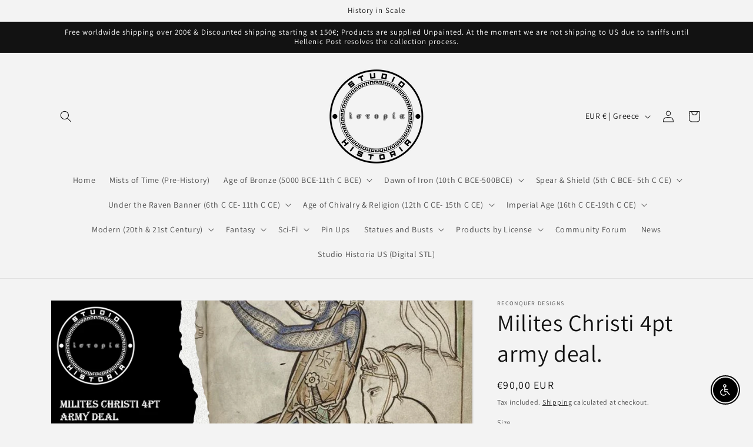

--- FILE ---
content_type: text/html; charset=utf-8
request_url: https://studiohistoria.com/products/milites-christi-4pt-army-deal
body_size: 47694
content:
<!doctype html>
<html class="no-js" lang="en">
  <head>
    <meta charset="utf-8">
    <meta http-equiv="X-UA-Compatible" content="IE=edge">
    <meta name="viewport" content="width=device-width,initial-scale=1">
    <meta name="theme-color" content="">
    <link rel="canonical" href="https://studiohistoria.com/products/milites-christi-4pt-army-deal">
    <link rel="preconnect" href="https://cdn.shopify.com" crossorigin><link rel="icon" type="image/png" href="//studiohistoria.com/cdn/shop/files/Historia-Black-Transparent.png?crop=center&height=32&v=1682732259&width=32"><link rel="preconnect" href="https://fonts.shopifycdn.com" crossorigin><title>
      Milites Christi 4pt army deal.
 &ndash; Studio Historia</title>

    
      <meta name="description" content="Includes 1 Mounted Warlord , 8 Mounted knights, 8 dismounted knights, 8 Foot Warriors, 8 christians crossbowmen Bonus: Mounted Bannerman. 28mm Scale. Product is made in high quality Studio Historia Blended resin, flexible and detailed. Product is not intended for children. Models come unpainted. 19 Mounted Figures and ">
    

    

<meta property="og:site_name" content="Studio Historia">
<meta property="og:url" content="https://studiohistoria.com/products/milites-christi-4pt-army-deal">
<meta property="og:title" content="Milites Christi 4pt army deal.">
<meta property="og:type" content="product">
<meta property="og:description" content="Includes 1 Mounted Warlord , 8 Mounted knights, 8 dismounted knights, 8 Foot Warriors, 8 christians crossbowmen Bonus: Mounted Bannerman. 28mm Scale. Product is made in high quality Studio Historia Blended resin, flexible and detailed. Product is not intended for children. Models come unpainted. 19 Mounted Figures and "><meta property="og:image" content="http://studiohistoria.com/cdn/shop/files/359795236_618712356736085_1250888523573599654_n.png?v=1690811407">
  <meta property="og:image:secure_url" content="https://studiohistoria.com/cdn/shop/files/359795236_618712356736085_1250888523573599654_n.png?v=1690811407">
  <meta property="og:image:width" content="962">
  <meta property="og:image:height" content="538"><meta property="og:price:amount" content="42,00">
  <meta property="og:price:currency" content="EUR"><meta name="twitter:site" content="@StudioHistoria"><meta name="twitter:card" content="summary_large_image">
<meta name="twitter:title" content="Milites Christi 4pt army deal.">
<meta name="twitter:description" content="Includes 1 Mounted Warlord , 8 Mounted knights, 8 dismounted knights, 8 Foot Warriors, 8 christians crossbowmen Bonus: Mounted Bannerman. 28mm Scale. Product is made in high quality Studio Historia Blended resin, flexible and detailed. Product is not intended for children. Models come unpainted. 19 Mounted Figures and ">


    <script src="//studiohistoria.com/cdn/shop/t/1/assets/constants.js?v=95358004781563950421682617993" defer="defer"></script>
    <script src="//studiohistoria.com/cdn/shop/t/1/assets/pubsub.js?v=2921868252632587581682618008" defer="defer"></script>
    <script src="//studiohistoria.com/cdn/shop/t/1/assets/global.js?v=127210358271191040921682617998" defer="defer"></script>
    <script>window.performance && window.performance.mark && window.performance.mark('shopify.content_for_header.start');</script><meta id="shopify-digital-wallet" name="shopify-digital-wallet" content="/75426005332/digital_wallets/dialog">
<meta name="shopify-checkout-api-token" content="7a4699981ead6b526137d078b2fc66dc">
<meta id="in-context-paypal-metadata" data-shop-id="75426005332" data-venmo-supported="false" data-environment="production" data-locale="en_US" data-paypal-v4="true" data-currency="EUR">
<link rel="alternate" type="application/json+oembed" href="https://studiohistoria.com/products/milites-christi-4pt-army-deal.oembed">
<script async="async" src="/checkouts/internal/preloads.js?locale=en-GR"></script>
<script id="shopify-features" type="application/json">{"accessToken":"7a4699981ead6b526137d078b2fc66dc","betas":["rich-media-storefront-analytics"],"domain":"studiohistoria.com","predictiveSearch":true,"shopId":75426005332,"locale":"en"}</script>
<script>var Shopify = Shopify || {};
Shopify.shop = "studio-historia.myshopify.com";
Shopify.locale = "en";
Shopify.currency = {"active":"EUR","rate":"1.0"};
Shopify.country = "GR";
Shopify.theme = {"name":"Dawn","id":149055439188,"schema_name":"Dawn","schema_version":"9.0.0","theme_store_id":887,"role":"main"};
Shopify.theme.handle = "null";
Shopify.theme.style = {"id":null,"handle":null};
Shopify.cdnHost = "studiohistoria.com/cdn";
Shopify.routes = Shopify.routes || {};
Shopify.routes.root = "/";</script>
<script type="module">!function(o){(o.Shopify=o.Shopify||{}).modules=!0}(window);</script>
<script>!function(o){function n(){var o=[];function n(){o.push(Array.prototype.slice.apply(arguments))}return n.q=o,n}var t=o.Shopify=o.Shopify||{};t.loadFeatures=n(),t.autoloadFeatures=n()}(window);</script>
<script id="shop-js-analytics" type="application/json">{"pageType":"product"}</script>
<script defer="defer" async type="module" src="//studiohistoria.com/cdn/shopifycloud/shop-js/modules/v2/client.init-shop-cart-sync_BT-GjEfc.en.esm.js"></script>
<script defer="defer" async type="module" src="//studiohistoria.com/cdn/shopifycloud/shop-js/modules/v2/chunk.common_D58fp_Oc.esm.js"></script>
<script defer="defer" async type="module" src="//studiohistoria.com/cdn/shopifycloud/shop-js/modules/v2/chunk.modal_xMitdFEc.esm.js"></script>
<script type="module">
  await import("//studiohistoria.com/cdn/shopifycloud/shop-js/modules/v2/client.init-shop-cart-sync_BT-GjEfc.en.esm.js");
await import("//studiohistoria.com/cdn/shopifycloud/shop-js/modules/v2/chunk.common_D58fp_Oc.esm.js");
await import("//studiohistoria.com/cdn/shopifycloud/shop-js/modules/v2/chunk.modal_xMitdFEc.esm.js");

  window.Shopify.SignInWithShop?.initShopCartSync?.({"fedCMEnabled":true,"windoidEnabled":true});

</script>
<script>(function() {
  var isLoaded = false;
  function asyncLoad() {
    if (isLoaded) return;
    isLoaded = true;
    var urls = ["https:\/\/chimpstatic.com\/mcjs-connected\/js\/users\/28e5db50647751c00747afad7\/1061c2f6ca49194108d4979a5.js?shop=studio-historia.myshopify.com","https:\/\/cdn.shopify.com\/s\/files\/1\/0754\/2600\/5332\/t\/1\/assets\/booster_eu_cookie_75426005332.js?v=1682984527\u0026shop=studio-historia.myshopify.com"];
    for (var i = 0; i < urls.length; i++) {
      var s = document.createElement('script');
      s.type = 'text/javascript';
      s.async = true;
      s.src = urls[i];
      var x = document.getElementsByTagName('script')[0];
      x.parentNode.insertBefore(s, x);
    }
  };
  if(window.attachEvent) {
    window.attachEvent('onload', asyncLoad);
  } else {
    window.addEventListener('load', asyncLoad, false);
  }
})();</script>
<script id="__st">var __st={"a":75426005332,"offset":7200,"reqid":"f3bacb7f-4819-4d38-ad26-b673f3ce5ab9-1769055035","pageurl":"studiohistoria.com\/products\/milites-christi-4pt-army-deal","u":"fe6e8ac16de2","p":"product","rtyp":"product","rid":8470121447764};</script>
<script>window.ShopifyPaypalV4VisibilityTracking = true;</script>
<script id="captcha-bootstrap">!function(){'use strict';const t='contact',e='account',n='new_comment',o=[[t,t],['blogs',n],['comments',n],[t,'customer']],c=[[e,'customer_login'],[e,'guest_login'],[e,'recover_customer_password'],[e,'create_customer']],r=t=>t.map((([t,e])=>`form[action*='/${t}']:not([data-nocaptcha='true']) input[name='form_type'][value='${e}']`)).join(','),a=t=>()=>t?[...document.querySelectorAll(t)].map((t=>t.form)):[];function s(){const t=[...o],e=r(t);return a(e)}const i='password',u='form_key',d=['recaptcha-v3-token','g-recaptcha-response','h-captcha-response',i],f=()=>{try{return window.sessionStorage}catch{return}},m='__shopify_v',_=t=>t.elements[u];function p(t,e,n=!1){try{const o=window.sessionStorage,c=JSON.parse(o.getItem(e)),{data:r}=function(t){const{data:e,action:n}=t;return t[m]||n?{data:e,action:n}:{data:t,action:n}}(c);for(const[e,n]of Object.entries(r))t.elements[e]&&(t.elements[e].value=n);n&&o.removeItem(e)}catch(o){console.error('form repopulation failed',{error:o})}}const l='form_type',E='cptcha';function T(t){t.dataset[E]=!0}const w=window,h=w.document,L='Shopify',v='ce_forms',y='captcha';let A=!1;((t,e)=>{const n=(g='f06e6c50-85a8-45c8-87d0-21a2b65856fe',I='https://cdn.shopify.com/shopifycloud/storefront-forms-hcaptcha/ce_storefront_forms_captcha_hcaptcha.v1.5.2.iife.js',D={infoText:'Protected by hCaptcha',privacyText:'Privacy',termsText:'Terms'},(t,e,n)=>{const o=w[L][v],c=o.bindForm;if(c)return c(t,g,e,D).then(n);var r;o.q.push([[t,g,e,D],n]),r=I,A||(h.body.append(Object.assign(h.createElement('script'),{id:'captcha-provider',async:!0,src:r})),A=!0)});var g,I,D;w[L]=w[L]||{},w[L][v]=w[L][v]||{},w[L][v].q=[],w[L][y]=w[L][y]||{},w[L][y].protect=function(t,e){n(t,void 0,e),T(t)},Object.freeze(w[L][y]),function(t,e,n,w,h,L){const[v,y,A,g]=function(t,e,n){const i=e?o:[],u=t?c:[],d=[...i,...u],f=r(d),m=r(i),_=r(d.filter((([t,e])=>n.includes(e))));return[a(f),a(m),a(_),s()]}(w,h,L),I=t=>{const e=t.target;return e instanceof HTMLFormElement?e:e&&e.form},D=t=>v().includes(t);t.addEventListener('submit',(t=>{const e=I(t);if(!e)return;const n=D(e)&&!e.dataset.hcaptchaBound&&!e.dataset.recaptchaBound,o=_(e),c=g().includes(e)&&(!o||!o.value);(n||c)&&t.preventDefault(),c&&!n&&(function(t){try{if(!f())return;!function(t){const e=f();if(!e)return;const n=_(t);if(!n)return;const o=n.value;o&&e.removeItem(o)}(t);const e=Array.from(Array(32),(()=>Math.random().toString(36)[2])).join('');!function(t,e){_(t)||t.append(Object.assign(document.createElement('input'),{type:'hidden',name:u})),t.elements[u].value=e}(t,e),function(t,e){const n=f();if(!n)return;const o=[...t.querySelectorAll(`input[type='${i}']`)].map((({name:t})=>t)),c=[...d,...o],r={};for(const[a,s]of new FormData(t).entries())c.includes(a)||(r[a]=s);n.setItem(e,JSON.stringify({[m]:1,action:t.action,data:r}))}(t,e)}catch(e){console.error('failed to persist form',e)}}(e),e.submit())}));const S=(t,e)=>{t&&!t.dataset[E]&&(n(t,e.some((e=>e===t))),T(t))};for(const o of['focusin','change'])t.addEventListener(o,(t=>{const e=I(t);D(e)&&S(e,y())}));const B=e.get('form_key'),M=e.get(l),P=B&&M;t.addEventListener('DOMContentLoaded',(()=>{const t=y();if(P)for(const e of t)e.elements[l].value===M&&p(e,B);[...new Set([...A(),...v().filter((t=>'true'===t.dataset.shopifyCaptcha))])].forEach((e=>S(e,t)))}))}(h,new URLSearchParams(w.location.search),n,t,e,['guest_login'])})(!0,!0)}();</script>
<script integrity="sha256-4kQ18oKyAcykRKYeNunJcIwy7WH5gtpwJnB7kiuLZ1E=" data-source-attribution="shopify.loadfeatures" defer="defer" src="//studiohistoria.com/cdn/shopifycloud/storefront/assets/storefront/load_feature-a0a9edcb.js" crossorigin="anonymous"></script>
<script data-source-attribution="shopify.dynamic_checkout.dynamic.init">var Shopify=Shopify||{};Shopify.PaymentButton=Shopify.PaymentButton||{isStorefrontPortableWallets:!0,init:function(){window.Shopify.PaymentButton.init=function(){};var t=document.createElement("script");t.src="https://studiohistoria.com/cdn/shopifycloud/portable-wallets/latest/portable-wallets.en.js",t.type="module",document.head.appendChild(t)}};
</script>
<script data-source-attribution="shopify.dynamic_checkout.buyer_consent">
  function portableWalletsHideBuyerConsent(e){var t=document.getElementById("shopify-buyer-consent"),n=document.getElementById("shopify-subscription-policy-button");t&&n&&(t.classList.add("hidden"),t.setAttribute("aria-hidden","true"),n.removeEventListener("click",e))}function portableWalletsShowBuyerConsent(e){var t=document.getElementById("shopify-buyer-consent"),n=document.getElementById("shopify-subscription-policy-button");t&&n&&(t.classList.remove("hidden"),t.removeAttribute("aria-hidden"),n.addEventListener("click",e))}window.Shopify?.PaymentButton&&(window.Shopify.PaymentButton.hideBuyerConsent=portableWalletsHideBuyerConsent,window.Shopify.PaymentButton.showBuyerConsent=portableWalletsShowBuyerConsent);
</script>
<script>
  function portableWalletsCleanup(e){e&&e.src&&console.error("Failed to load portable wallets script "+e.src);var t=document.querySelectorAll("shopify-accelerated-checkout .shopify-payment-button__skeleton, shopify-accelerated-checkout-cart .wallet-cart-button__skeleton"),e=document.getElementById("shopify-buyer-consent");for(let e=0;e<t.length;e++)t[e].remove();e&&e.remove()}function portableWalletsNotLoadedAsModule(e){e instanceof ErrorEvent&&"string"==typeof e.message&&e.message.includes("import.meta")&&"string"==typeof e.filename&&e.filename.includes("portable-wallets")&&(window.removeEventListener("error",portableWalletsNotLoadedAsModule),window.Shopify.PaymentButton.failedToLoad=e,"loading"===document.readyState?document.addEventListener("DOMContentLoaded",window.Shopify.PaymentButton.init):window.Shopify.PaymentButton.init())}window.addEventListener("error",portableWalletsNotLoadedAsModule);
</script>

<script type="module" src="https://studiohistoria.com/cdn/shopifycloud/portable-wallets/latest/portable-wallets.en.js" onError="portableWalletsCleanup(this)" crossorigin="anonymous"></script>
<script nomodule>
  document.addEventListener("DOMContentLoaded", portableWalletsCleanup);
</script>

<script id='scb4127' type='text/javascript' async='' src='https://studiohistoria.com/cdn/shopifycloud/privacy-banner/storefront-banner.js'></script><link id="shopify-accelerated-checkout-styles" rel="stylesheet" media="screen" href="https://studiohistoria.com/cdn/shopifycloud/portable-wallets/latest/accelerated-checkout-backwards-compat.css" crossorigin="anonymous">
<style id="shopify-accelerated-checkout-cart">
        #shopify-buyer-consent {
  margin-top: 1em;
  display: inline-block;
  width: 100%;
}

#shopify-buyer-consent.hidden {
  display: none;
}

#shopify-subscription-policy-button {
  background: none;
  border: none;
  padding: 0;
  text-decoration: underline;
  font-size: inherit;
  cursor: pointer;
}

#shopify-subscription-policy-button::before {
  box-shadow: none;
}

      </style>
<script id="sections-script" data-sections="header" defer="defer" src="//studiohistoria.com/cdn/shop/t/1/compiled_assets/scripts.js?v=4387"></script>
<script>window.performance && window.performance.mark && window.performance.mark('shopify.content_for_header.end');</script>


    <style data-shopify>
      @font-face {
  font-family: Assistant;
  font-weight: 400;
  font-style: normal;
  font-display: swap;
  src: url("//studiohistoria.com/cdn/fonts/assistant/assistant_n4.9120912a469cad1cc292572851508ca49d12e768.woff2") format("woff2"),
       url("//studiohistoria.com/cdn/fonts/assistant/assistant_n4.6e9875ce64e0fefcd3f4446b7ec9036b3ddd2985.woff") format("woff");
}

      @font-face {
  font-family: Assistant;
  font-weight: 700;
  font-style: normal;
  font-display: swap;
  src: url("//studiohistoria.com/cdn/fonts/assistant/assistant_n7.bf44452348ec8b8efa3aa3068825305886b1c83c.woff2") format("woff2"),
       url("//studiohistoria.com/cdn/fonts/assistant/assistant_n7.0c887fee83f6b3bda822f1150b912c72da0f7b64.woff") format("woff");
}

      
      
      @font-face {
  font-family: Assistant;
  font-weight: 400;
  font-style: normal;
  font-display: swap;
  src: url("//studiohistoria.com/cdn/fonts/assistant/assistant_n4.9120912a469cad1cc292572851508ca49d12e768.woff2") format("woff2"),
       url("//studiohistoria.com/cdn/fonts/assistant/assistant_n4.6e9875ce64e0fefcd3f4446b7ec9036b3ddd2985.woff") format("woff");
}


      :root {
        --font-body-family: Assistant, sans-serif;
        --font-body-style: normal;
        --font-body-weight: 400;
        --font-body-weight-bold: 700;

        --font-heading-family: Assistant, sans-serif;
        --font-heading-style: normal;
        --font-heading-weight: 400;

        --font-body-scale: 1.0;
        --font-heading-scale: 1.0;

        --color-base-text: 18, 18, 18;
        --color-shadow: 18, 18, 18;
        --color-base-background-1: 243, 243, 243;
        --color-base-background-2: 243, 243, 243;
        --color-base-solid-button-labels: 255, 255, 255;
        --color-base-outline-button-labels: 18, 18, 18;
        --color-base-accent-1: 18, 18, 18;
        --color-base-accent-2: 245, 245, 245;
        --payment-terms-background-color: #f3f3f3;

        --gradient-base-background-1: #f3f3f3;
        --gradient-base-background-2: #f3f3f3;
        --gradient-base-accent-1: #121212;
        --gradient-base-accent-2: #f5f5f5;

        --media-padding: px;
        --media-border-opacity: 0.05;
        --media-border-width: 1px;
        --media-radius: 0px;
        --media-shadow-opacity: 0.0;
        --media-shadow-horizontal-offset: 0px;
        --media-shadow-vertical-offset: 4px;
        --media-shadow-blur-radius: 5px;
        --media-shadow-visible: 0;

        --page-width: 120rem;
        --page-width-margin: 0rem;

        --product-card-image-padding: 0.0rem;
        --product-card-corner-radius: 0.0rem;
        --product-card-text-alignment: left;
        --product-card-border-width: 0.0rem;
        --product-card-border-opacity: 0.1;
        --product-card-shadow-opacity: 0.0;
        --product-card-shadow-visible: 0;
        --product-card-shadow-horizontal-offset: 0.0rem;
        --product-card-shadow-vertical-offset: 0.4rem;
        --product-card-shadow-blur-radius: 0.5rem;

        --collection-card-image-padding: 0.0rem;
        --collection-card-corner-radius: 0.0rem;
        --collection-card-text-alignment: left;
        --collection-card-border-width: 0.0rem;
        --collection-card-border-opacity: 0.1;
        --collection-card-shadow-opacity: 0.0;
        --collection-card-shadow-visible: 0;
        --collection-card-shadow-horizontal-offset: 0.0rem;
        --collection-card-shadow-vertical-offset: 0.4rem;
        --collection-card-shadow-blur-radius: 0.5rem;

        --blog-card-image-padding: 0.0rem;
        --blog-card-corner-radius: 0.0rem;
        --blog-card-text-alignment: left;
        --blog-card-border-width: 0.0rem;
        --blog-card-border-opacity: 0.1;
        --blog-card-shadow-opacity: 0.0;
        --blog-card-shadow-visible: 0;
        --blog-card-shadow-horizontal-offset: 0.0rem;
        --blog-card-shadow-vertical-offset: 0.4rem;
        --blog-card-shadow-blur-radius: 0.5rem;

        --badge-corner-radius: 4.0rem;

        --popup-border-width: 1px;
        --popup-border-opacity: 0.1;
        --popup-corner-radius: 0px;
        --popup-shadow-opacity: 0.0;
        --popup-shadow-horizontal-offset: 0px;
        --popup-shadow-vertical-offset: 4px;
        --popup-shadow-blur-radius: 5px;

        --drawer-border-width: 1px;
        --drawer-border-opacity: 0.1;
        --drawer-shadow-opacity: 0.0;
        --drawer-shadow-horizontal-offset: 0px;
        --drawer-shadow-vertical-offset: 4px;
        --drawer-shadow-blur-radius: 5px;

        --spacing-sections-desktop: 0px;
        --spacing-sections-mobile: 0px;

        --grid-desktop-vertical-spacing: 8px;
        --grid-desktop-horizontal-spacing: 8px;
        --grid-mobile-vertical-spacing: 4px;
        --grid-mobile-horizontal-spacing: 4px;

        --text-boxes-border-opacity: 0.1;
        --text-boxes-border-width: 0px;
        --text-boxes-radius: 0px;
        --text-boxes-shadow-opacity: 0.0;
        --text-boxes-shadow-visible: 0;
        --text-boxes-shadow-horizontal-offset: 0px;
        --text-boxes-shadow-vertical-offset: 4px;
        --text-boxes-shadow-blur-radius: 5px;

        --buttons-radius: 12px;
        --buttons-radius-outset: 13px;
        --buttons-border-width: 1px;
        --buttons-border-opacity: 1.0;
        --buttons-shadow-opacity: 1.0;
        --buttons-shadow-visible: 1;
        --buttons-shadow-horizontal-offset: 0px;
        --buttons-shadow-vertical-offset: 4px;
        --buttons-shadow-blur-radius: 5px;
        --buttons-border-offset: 0.3px;

        --inputs-radius: 0px;
        --inputs-border-width: 1px;
        --inputs-border-opacity: 0.55;
        --inputs-shadow-opacity: 0.0;
        --inputs-shadow-horizontal-offset: 0px;
        --inputs-margin-offset: 0px;
        --inputs-shadow-vertical-offset: 4px;
        --inputs-shadow-blur-radius: 5px;
        --inputs-radius-outset: 0px;

        --variant-pills-radius: 40px;
        --variant-pills-border-width: 1px;
        --variant-pills-border-opacity: 0.55;
        --variant-pills-shadow-opacity: 0.0;
        --variant-pills-shadow-horizontal-offset: 0px;
        --variant-pills-shadow-vertical-offset: 4px;
        --variant-pills-shadow-blur-radius: 5px;
      }

      *,
      *::before,
      *::after {
        box-sizing: inherit;
      }

      html {
        box-sizing: border-box;
        font-size: calc(var(--font-body-scale) * 62.5%);
        height: 100%;
      }

      body {
        display: grid;
        grid-template-rows: auto auto 1fr auto;
        grid-template-columns: 100%;
        min-height: 100%;
        margin: 0;
        font-size: 1.5rem;
        letter-spacing: 0.06rem;
        line-height: calc(1 + 0.8 / var(--font-body-scale));
        font-family: var(--font-body-family);
        font-style: var(--font-body-style);
        font-weight: var(--font-body-weight);
      }

      @media screen and (min-width: 750px) {
        body {
          font-size: 1.6rem;
        }
      }
    </style>

    <link href="//studiohistoria.com/cdn/shop/t/1/assets/base.css?v=140624990073879848751682617962" rel="stylesheet" type="text/css" media="all" />
<link rel="preload" as="font" href="//studiohistoria.com/cdn/fonts/assistant/assistant_n4.9120912a469cad1cc292572851508ca49d12e768.woff2" type="font/woff2" crossorigin><link rel="preload" as="font" href="//studiohistoria.com/cdn/fonts/assistant/assistant_n4.9120912a469cad1cc292572851508ca49d12e768.woff2" type="font/woff2" crossorigin><link rel="stylesheet" href="//studiohistoria.com/cdn/shop/t/1/assets/component-predictive-search.css?v=85913294783299393391682617986" media="print" onload="this.media='all'"><script>document.documentElement.className = document.documentElement.className.replace('no-js', 'js');
    if (Shopify.designMode) {
      document.documentElement.classList.add('shopify-design-mode');
    }
    </script>
  <!-- BEGIN app block: shopify://apps/froonze-loyalty-wishlist/blocks/customer_account_page/3c495b68-652c-468d-a0ef-5bad6935d104 --><!-- BEGIN app snippet: main_color_variables -->





<style>
  :root {
    --frcp-primaryColor:  #5873F9;
    --frcp-btnTextColor: #ffffff;
    --frcp-backgroundColor: #ffffff;
    --frcp-textColor: #202202;
    --frcp-hoverOpacity:  0.7;
  }
</style>
<!-- END app snippet -->

<script>
  window.frcp ||= {}
  frcp.customerPage ||= {}
  frcp.customerPage.enabled = true
  frcp.customerPage.path = "\/products\/milites-christi-4pt-army-deal"
  frcp.customerPage.accountPage = null
  frcp.customerId = null
</script>




  



<!-- END app block --><!-- BEGIN app block: shopify://apps/froonze-loyalty-wishlist/blocks/product_wishlist/3c495b68-652c-468d-a0ef-5bad6935d104 -->


<!-- END app block --><!-- BEGIN app block: shopify://apps/froonze-loyalty-wishlist/blocks/custom_forms/3c495b68-652c-468d-a0ef-5bad6935d104 -->


<!-- END app block --><!-- BEGIN app block: shopify://apps/froonze-loyalty-wishlist/blocks/social_logins/3c495b68-652c-468d-a0ef-5bad6935d104 -->


<!-- END app block --><script src="https://cdn.shopify.com/extensions/8d2c31d3-a828-4daf-820f-80b7f8e01c39/nova-eu-cookie-bar-gdpr-4/assets/nova-cookie-app-embed.js" type="text/javascript" defer="defer"></script>
<link href="https://cdn.shopify.com/extensions/8d2c31d3-a828-4daf-820f-80b7f8e01c39/nova-eu-cookie-bar-gdpr-4/assets/nova-cookie.css" rel="stylesheet" type="text/css" media="all">
<script src="https://cdn.shopify.com/extensions/c30e4ac6-345d-4593-9831-70a50aedb130/codeinspire-accessibility-tool-13/assets/sa-widget.js" type="text/javascript" defer="defer"></script>
<link href="https://monorail-edge.shopifysvc.com" rel="dns-prefetch">
<script>(function(){if ("sendBeacon" in navigator && "performance" in window) {try {var session_token_from_headers = performance.getEntriesByType('navigation')[0].serverTiming.find(x => x.name == '_s').description;} catch {var session_token_from_headers = undefined;}var session_cookie_matches = document.cookie.match(/_shopify_s=([^;]*)/);var session_token_from_cookie = session_cookie_matches && session_cookie_matches.length === 2 ? session_cookie_matches[1] : "";var session_token = session_token_from_headers || session_token_from_cookie || "";function handle_abandonment_event(e) {var entries = performance.getEntries().filter(function(entry) {return /monorail-edge.shopifysvc.com/.test(entry.name);});if (!window.abandonment_tracked && entries.length === 0) {window.abandonment_tracked = true;var currentMs = Date.now();var navigation_start = performance.timing.navigationStart;var payload = {shop_id: 75426005332,url: window.location.href,navigation_start,duration: currentMs - navigation_start,session_token,page_type: "product"};window.navigator.sendBeacon("https://monorail-edge.shopifysvc.com/v1/produce", JSON.stringify({schema_id: "online_store_buyer_site_abandonment/1.1",payload: payload,metadata: {event_created_at_ms: currentMs,event_sent_at_ms: currentMs}}));}}window.addEventListener('pagehide', handle_abandonment_event);}}());</script>
<script id="web-pixels-manager-setup">(function e(e,d,r,n,o){if(void 0===o&&(o={}),!Boolean(null===(a=null===(i=window.Shopify)||void 0===i?void 0:i.analytics)||void 0===a?void 0:a.replayQueue)){var i,a;window.Shopify=window.Shopify||{};var t=window.Shopify;t.analytics=t.analytics||{};var s=t.analytics;s.replayQueue=[],s.publish=function(e,d,r){return s.replayQueue.push([e,d,r]),!0};try{self.performance.mark("wpm:start")}catch(e){}var l=function(){var e={modern:/Edge?\/(1{2}[4-9]|1[2-9]\d|[2-9]\d{2}|\d{4,})\.\d+(\.\d+|)|Firefox\/(1{2}[4-9]|1[2-9]\d|[2-9]\d{2}|\d{4,})\.\d+(\.\d+|)|Chrom(ium|e)\/(9{2}|\d{3,})\.\d+(\.\d+|)|(Maci|X1{2}).+ Version\/(15\.\d+|(1[6-9]|[2-9]\d|\d{3,})\.\d+)([,.]\d+|)( \(\w+\)|)( Mobile\/\w+|) Safari\/|Chrome.+OPR\/(9{2}|\d{3,})\.\d+\.\d+|(CPU[ +]OS|iPhone[ +]OS|CPU[ +]iPhone|CPU IPhone OS|CPU iPad OS)[ +]+(15[._]\d+|(1[6-9]|[2-9]\d|\d{3,})[._]\d+)([._]\d+|)|Android:?[ /-](13[3-9]|1[4-9]\d|[2-9]\d{2}|\d{4,})(\.\d+|)(\.\d+|)|Android.+Firefox\/(13[5-9]|1[4-9]\d|[2-9]\d{2}|\d{4,})\.\d+(\.\d+|)|Android.+Chrom(ium|e)\/(13[3-9]|1[4-9]\d|[2-9]\d{2}|\d{4,})\.\d+(\.\d+|)|SamsungBrowser\/([2-9]\d|\d{3,})\.\d+/,legacy:/Edge?\/(1[6-9]|[2-9]\d|\d{3,})\.\d+(\.\d+|)|Firefox\/(5[4-9]|[6-9]\d|\d{3,})\.\d+(\.\d+|)|Chrom(ium|e)\/(5[1-9]|[6-9]\d|\d{3,})\.\d+(\.\d+|)([\d.]+$|.*Safari\/(?![\d.]+ Edge\/[\d.]+$))|(Maci|X1{2}).+ Version\/(10\.\d+|(1[1-9]|[2-9]\d|\d{3,})\.\d+)([,.]\d+|)( \(\w+\)|)( Mobile\/\w+|) Safari\/|Chrome.+OPR\/(3[89]|[4-9]\d|\d{3,})\.\d+\.\d+|(CPU[ +]OS|iPhone[ +]OS|CPU[ +]iPhone|CPU IPhone OS|CPU iPad OS)[ +]+(10[._]\d+|(1[1-9]|[2-9]\d|\d{3,})[._]\d+)([._]\d+|)|Android:?[ /-](13[3-9]|1[4-9]\d|[2-9]\d{2}|\d{4,})(\.\d+|)(\.\d+|)|Mobile Safari.+OPR\/([89]\d|\d{3,})\.\d+\.\d+|Android.+Firefox\/(13[5-9]|1[4-9]\d|[2-9]\d{2}|\d{4,})\.\d+(\.\d+|)|Android.+Chrom(ium|e)\/(13[3-9]|1[4-9]\d|[2-9]\d{2}|\d{4,})\.\d+(\.\d+|)|Android.+(UC? ?Browser|UCWEB|U3)[ /]?(15\.([5-9]|\d{2,})|(1[6-9]|[2-9]\d|\d{3,})\.\d+)\.\d+|SamsungBrowser\/(5\.\d+|([6-9]|\d{2,})\.\d+)|Android.+MQ{2}Browser\/(14(\.(9|\d{2,})|)|(1[5-9]|[2-9]\d|\d{3,})(\.\d+|))(\.\d+|)|K[Aa][Ii]OS\/(3\.\d+|([4-9]|\d{2,})\.\d+)(\.\d+|)/},d=e.modern,r=e.legacy,n=navigator.userAgent;return n.match(d)?"modern":n.match(r)?"legacy":"unknown"}(),u="modern"===l?"modern":"legacy",c=(null!=n?n:{modern:"",legacy:""})[u],f=function(e){return[e.baseUrl,"/wpm","/b",e.hashVersion,"modern"===e.buildTarget?"m":"l",".js"].join("")}({baseUrl:d,hashVersion:r,buildTarget:u}),m=function(e){var d=e.version,r=e.bundleTarget,n=e.surface,o=e.pageUrl,i=e.monorailEndpoint;return{emit:function(e){var a=e.status,t=e.errorMsg,s=(new Date).getTime(),l=JSON.stringify({metadata:{event_sent_at_ms:s},events:[{schema_id:"web_pixels_manager_load/3.1",payload:{version:d,bundle_target:r,page_url:o,status:a,surface:n,error_msg:t},metadata:{event_created_at_ms:s}}]});if(!i)return console&&console.warn&&console.warn("[Web Pixels Manager] No Monorail endpoint provided, skipping logging."),!1;try{return self.navigator.sendBeacon.bind(self.navigator)(i,l)}catch(e){}var u=new XMLHttpRequest;try{return u.open("POST",i,!0),u.setRequestHeader("Content-Type","text/plain"),u.send(l),!0}catch(e){return console&&console.warn&&console.warn("[Web Pixels Manager] Got an unhandled error while logging to Monorail."),!1}}}}({version:r,bundleTarget:l,surface:e.surface,pageUrl:self.location.href,monorailEndpoint:e.monorailEndpoint});try{o.browserTarget=l,function(e){var d=e.src,r=e.async,n=void 0===r||r,o=e.onload,i=e.onerror,a=e.sri,t=e.scriptDataAttributes,s=void 0===t?{}:t,l=document.createElement("script"),u=document.querySelector("head"),c=document.querySelector("body");if(l.async=n,l.src=d,a&&(l.integrity=a,l.crossOrigin="anonymous"),s)for(var f in s)if(Object.prototype.hasOwnProperty.call(s,f))try{l.dataset[f]=s[f]}catch(e){}if(o&&l.addEventListener("load",o),i&&l.addEventListener("error",i),u)u.appendChild(l);else{if(!c)throw new Error("Did not find a head or body element to append the script");c.appendChild(l)}}({src:f,async:!0,onload:function(){if(!function(){var e,d;return Boolean(null===(d=null===(e=window.Shopify)||void 0===e?void 0:e.analytics)||void 0===d?void 0:d.initialized)}()){var d=window.webPixelsManager.init(e)||void 0;if(d){var r=window.Shopify.analytics;r.replayQueue.forEach((function(e){var r=e[0],n=e[1],o=e[2];d.publishCustomEvent(r,n,o)})),r.replayQueue=[],r.publish=d.publishCustomEvent,r.visitor=d.visitor,r.initialized=!0}}},onerror:function(){return m.emit({status:"failed",errorMsg:"".concat(f," has failed to load")})},sri:function(e){var d=/^sha384-[A-Za-z0-9+/=]+$/;return"string"==typeof e&&d.test(e)}(c)?c:"",scriptDataAttributes:o}),m.emit({status:"loading"})}catch(e){m.emit({status:"failed",errorMsg:(null==e?void 0:e.message)||"Unknown error"})}}})({shopId: 75426005332,storefrontBaseUrl: "https://studiohistoria.com",extensionsBaseUrl: "https://extensions.shopifycdn.com/cdn/shopifycloud/web-pixels-manager",monorailEndpoint: "https://monorail-edge.shopifysvc.com/unstable/produce_batch",surface: "storefront-renderer",enabledBetaFlags: ["2dca8a86"],webPixelsConfigList: [{"id":"shopify-app-pixel","configuration":"{}","eventPayloadVersion":"v1","runtimeContext":"STRICT","scriptVersion":"0450","apiClientId":"shopify-pixel","type":"APP","privacyPurposes":["ANALYTICS","MARKETING"]},{"id":"shopify-custom-pixel","eventPayloadVersion":"v1","runtimeContext":"LAX","scriptVersion":"0450","apiClientId":"shopify-pixel","type":"CUSTOM","privacyPurposes":["ANALYTICS","MARKETING"]}],isMerchantRequest: false,initData: {"shop":{"name":"Studio Historia","paymentSettings":{"currencyCode":"EUR"},"myshopifyDomain":"studio-historia.myshopify.com","countryCode":"GR","storefrontUrl":"https:\/\/studiohistoria.com"},"customer":null,"cart":null,"checkout":null,"productVariants":[{"price":{"amount":90.0,"currencyCode":"EUR"},"product":{"title":"Milites Christi 4pt army deal.","vendor":"Reconquer Designs","id":"8470121447764","untranslatedTitle":"Milites Christi 4pt army deal.","url":"\/products\/milites-christi-4pt-army-deal","type":"Figurines"},"id":"51624088273236","image":{"src":"\/\/studiohistoria.com\/cdn\/shop\/files\/359795236_618712356736085_1250888523573599654_n.png?v=1690811407"},"sku":"CAB-AD1","title":"28mm","untranslatedTitle":"28mm"},{"price":{"amount":60.0,"currencyCode":"EUR"},"product":{"title":"Milites Christi 4pt army deal.","vendor":"Reconquer Designs","id":"8470121447764","untranslatedTitle":"Milites Christi 4pt army deal.","url":"\/products\/milites-christi-4pt-army-deal","type":"Figurines"},"id":"51624088306004","image":{"src":"\/\/studiohistoria.com\/cdn\/shop\/files\/359795236_618712356736085_1250888523573599654_n.png?v=1690811407"},"sku":"CAB-AD2","title":"1\/72","untranslatedTitle":"1\/72"},{"price":{"amount":42.0,"currencyCode":"EUR"},"product":{"title":"Milites Christi 4pt army deal.","vendor":"Reconquer Designs","id":"8470121447764","untranslatedTitle":"Milites Christi 4pt army deal.","url":"\/products\/milites-christi-4pt-army-deal","type":"Figurines"},"id":"52770662744404","image":{"src":"\/\/studiohistoria.com\/cdn\/shop\/files\/359795236_618712356736085_1250888523573599654_n.png?v=1690811407"},"sku":null,"title":"15mm","untranslatedTitle":"15mm"}],"purchasingCompany":null},},"https://studiohistoria.com/cdn","fcfee988w5aeb613cpc8e4bc33m6693e112",{"modern":"","legacy":""},{"shopId":"75426005332","storefrontBaseUrl":"https:\/\/studiohistoria.com","extensionBaseUrl":"https:\/\/extensions.shopifycdn.com\/cdn\/shopifycloud\/web-pixels-manager","surface":"storefront-renderer","enabledBetaFlags":"[\"2dca8a86\"]","isMerchantRequest":"false","hashVersion":"fcfee988w5aeb613cpc8e4bc33m6693e112","publish":"custom","events":"[[\"page_viewed\",{}],[\"product_viewed\",{\"productVariant\":{\"price\":{\"amount\":90.0,\"currencyCode\":\"EUR\"},\"product\":{\"title\":\"Milites Christi 4pt army deal.\",\"vendor\":\"Reconquer Designs\",\"id\":\"8470121447764\",\"untranslatedTitle\":\"Milites Christi 4pt army deal.\",\"url\":\"\/products\/milites-christi-4pt-army-deal\",\"type\":\"Figurines\"},\"id\":\"51624088273236\",\"image\":{\"src\":\"\/\/studiohistoria.com\/cdn\/shop\/files\/359795236_618712356736085_1250888523573599654_n.png?v=1690811407\"},\"sku\":\"CAB-AD1\",\"title\":\"28mm\",\"untranslatedTitle\":\"28mm\"}}]]"});</script><script>
  window.ShopifyAnalytics = window.ShopifyAnalytics || {};
  window.ShopifyAnalytics.meta = window.ShopifyAnalytics.meta || {};
  window.ShopifyAnalytics.meta.currency = 'EUR';
  var meta = {"product":{"id":8470121447764,"gid":"gid:\/\/shopify\/Product\/8470121447764","vendor":"Reconquer Designs","type":"Figurines","handle":"milites-christi-4pt-army-deal","variants":[{"id":51624088273236,"price":9000,"name":"Milites Christi 4pt army deal. - 28mm","public_title":"28mm","sku":"CAB-AD1"},{"id":51624088306004,"price":6000,"name":"Milites Christi 4pt army deal. - 1\/72","public_title":"1\/72","sku":"CAB-AD2"},{"id":52770662744404,"price":4200,"name":"Milites Christi 4pt army deal. - 15mm","public_title":"15mm","sku":null}],"remote":false},"page":{"pageType":"product","resourceType":"product","resourceId":8470121447764,"requestId":"f3bacb7f-4819-4d38-ad26-b673f3ce5ab9-1769055035"}};
  for (var attr in meta) {
    window.ShopifyAnalytics.meta[attr] = meta[attr];
  }
</script>
<script class="analytics">
  (function () {
    var customDocumentWrite = function(content) {
      var jquery = null;

      if (window.jQuery) {
        jquery = window.jQuery;
      } else if (window.Checkout && window.Checkout.$) {
        jquery = window.Checkout.$;
      }

      if (jquery) {
        jquery('body').append(content);
      }
    };

    var hasLoggedConversion = function(token) {
      if (token) {
        return document.cookie.indexOf('loggedConversion=' + token) !== -1;
      }
      return false;
    }

    var setCookieIfConversion = function(token) {
      if (token) {
        var twoMonthsFromNow = new Date(Date.now());
        twoMonthsFromNow.setMonth(twoMonthsFromNow.getMonth() + 2);

        document.cookie = 'loggedConversion=' + token + '; expires=' + twoMonthsFromNow;
      }
    }

    var trekkie = window.ShopifyAnalytics.lib = window.trekkie = window.trekkie || [];
    if (trekkie.integrations) {
      return;
    }
    trekkie.methods = [
      'identify',
      'page',
      'ready',
      'track',
      'trackForm',
      'trackLink'
    ];
    trekkie.factory = function(method) {
      return function() {
        var args = Array.prototype.slice.call(arguments);
        args.unshift(method);
        trekkie.push(args);
        return trekkie;
      };
    };
    for (var i = 0; i < trekkie.methods.length; i++) {
      var key = trekkie.methods[i];
      trekkie[key] = trekkie.factory(key);
    }
    trekkie.load = function(config) {
      trekkie.config = config || {};
      trekkie.config.initialDocumentCookie = document.cookie;
      var first = document.getElementsByTagName('script')[0];
      var script = document.createElement('script');
      script.type = 'text/javascript';
      script.onerror = function(e) {
        var scriptFallback = document.createElement('script');
        scriptFallback.type = 'text/javascript';
        scriptFallback.onerror = function(error) {
                var Monorail = {
      produce: function produce(monorailDomain, schemaId, payload) {
        var currentMs = new Date().getTime();
        var event = {
          schema_id: schemaId,
          payload: payload,
          metadata: {
            event_created_at_ms: currentMs,
            event_sent_at_ms: currentMs
          }
        };
        return Monorail.sendRequest("https://" + monorailDomain + "/v1/produce", JSON.stringify(event));
      },
      sendRequest: function sendRequest(endpointUrl, payload) {
        // Try the sendBeacon API
        if (window && window.navigator && typeof window.navigator.sendBeacon === 'function' && typeof window.Blob === 'function' && !Monorail.isIos12()) {
          var blobData = new window.Blob([payload], {
            type: 'text/plain'
          });

          if (window.navigator.sendBeacon(endpointUrl, blobData)) {
            return true;
          } // sendBeacon was not successful

        } // XHR beacon

        var xhr = new XMLHttpRequest();

        try {
          xhr.open('POST', endpointUrl);
          xhr.setRequestHeader('Content-Type', 'text/plain');
          xhr.send(payload);
        } catch (e) {
          console.log(e);
        }

        return false;
      },
      isIos12: function isIos12() {
        return window.navigator.userAgent.lastIndexOf('iPhone; CPU iPhone OS 12_') !== -1 || window.navigator.userAgent.lastIndexOf('iPad; CPU OS 12_') !== -1;
      }
    };
    Monorail.produce('monorail-edge.shopifysvc.com',
      'trekkie_storefront_load_errors/1.1',
      {shop_id: 75426005332,
      theme_id: 149055439188,
      app_name: "storefront",
      context_url: window.location.href,
      source_url: "//studiohistoria.com/cdn/s/trekkie.storefront.1bbfab421998800ff09850b62e84b8915387986d.min.js"});

        };
        scriptFallback.async = true;
        scriptFallback.src = '//studiohistoria.com/cdn/s/trekkie.storefront.1bbfab421998800ff09850b62e84b8915387986d.min.js';
        first.parentNode.insertBefore(scriptFallback, first);
      };
      script.async = true;
      script.src = '//studiohistoria.com/cdn/s/trekkie.storefront.1bbfab421998800ff09850b62e84b8915387986d.min.js';
      first.parentNode.insertBefore(script, first);
    };
    trekkie.load(
      {"Trekkie":{"appName":"storefront","development":false,"defaultAttributes":{"shopId":75426005332,"isMerchantRequest":null,"themeId":149055439188,"themeCityHash":"4375597126786361725","contentLanguage":"en","currency":"EUR","eventMetadataId":"d90be207-cd69-45c3-afbd-76bdf8421b8b"},"isServerSideCookieWritingEnabled":true,"monorailRegion":"shop_domain","enabledBetaFlags":["65f19447"]},"Session Attribution":{},"S2S":{"facebookCapiEnabled":false,"source":"trekkie-storefront-renderer","apiClientId":580111}}
    );

    var loaded = false;
    trekkie.ready(function() {
      if (loaded) return;
      loaded = true;

      window.ShopifyAnalytics.lib = window.trekkie;

      var originalDocumentWrite = document.write;
      document.write = customDocumentWrite;
      try { window.ShopifyAnalytics.merchantGoogleAnalytics.call(this); } catch(error) {};
      document.write = originalDocumentWrite;

      window.ShopifyAnalytics.lib.page(null,{"pageType":"product","resourceType":"product","resourceId":8470121447764,"requestId":"f3bacb7f-4819-4d38-ad26-b673f3ce5ab9-1769055035","shopifyEmitted":true});

      var match = window.location.pathname.match(/checkouts\/(.+)\/(thank_you|post_purchase)/)
      var token = match? match[1]: undefined;
      if (!hasLoggedConversion(token)) {
        setCookieIfConversion(token);
        window.ShopifyAnalytics.lib.track("Viewed Product",{"currency":"EUR","variantId":51624088273236,"productId":8470121447764,"productGid":"gid:\/\/shopify\/Product\/8470121447764","name":"Milites Christi 4pt army deal. - 28mm","price":"90.00","sku":"CAB-AD1","brand":"Reconquer Designs","variant":"28mm","category":"Figurines","nonInteraction":true,"remote":false},undefined,undefined,{"shopifyEmitted":true});
      window.ShopifyAnalytics.lib.track("monorail:\/\/trekkie_storefront_viewed_product\/1.1",{"currency":"EUR","variantId":51624088273236,"productId":8470121447764,"productGid":"gid:\/\/shopify\/Product\/8470121447764","name":"Milites Christi 4pt army deal. - 28mm","price":"90.00","sku":"CAB-AD1","brand":"Reconquer Designs","variant":"28mm","category":"Figurines","nonInteraction":true,"remote":false,"referer":"https:\/\/studiohistoria.com\/products\/milites-christi-4pt-army-deal"});
      }
    });


        var eventsListenerScript = document.createElement('script');
        eventsListenerScript.async = true;
        eventsListenerScript.src = "//studiohistoria.com/cdn/shopifycloud/storefront/assets/shop_events_listener-3da45d37.js";
        document.getElementsByTagName('head')[0].appendChild(eventsListenerScript);

})();</script>
<script
  defer
  src="https://studiohistoria.com/cdn/shopifycloud/perf-kit/shopify-perf-kit-3.0.4.min.js"
  data-application="storefront-renderer"
  data-shop-id="75426005332"
  data-render-region="gcp-us-east1"
  data-page-type="product"
  data-theme-instance-id="149055439188"
  data-theme-name="Dawn"
  data-theme-version="9.0.0"
  data-monorail-region="shop_domain"
  data-resource-timing-sampling-rate="10"
  data-shs="true"
  data-shs-beacon="true"
  data-shs-export-with-fetch="true"
  data-shs-logs-sample-rate="1"
  data-shs-beacon-endpoint="https://studiohistoria.com/api/collect"
></script>
</head>

  <body class="gradient">
    <a class="skip-to-content-link button visually-hidden" href="#MainContent">
      Skip to content
    </a><!-- BEGIN sections: header-group -->
<div id="shopify-section-sections--18872020762964__announcement-bar" class="shopify-section shopify-section-group-header-group announcement-bar-section"><div class="announcement-bar color-background-1 gradient" role="region" aria-label="Announcement" ><div class="page-width">
                <p class="announcement-bar__message center h5">
                  <span>History in Scale</span></p>
              </div></div><div class="announcement-bar color-accent-1 gradient" role="region" aria-label="Announcement" ><div class="page-width">
                <p class="announcement-bar__message center h5">
                  <span>Free worldwide shipping over 200€  &amp; Discounted shipping starting at 150€; Products are supplied Unpainted. At the moment we are not shipping to US due to tariffs until Hellenic Post resolves the collection process.</span></p>
              </div></div>
</div><div id="shopify-section-sections--18872020762964__header" class="shopify-section shopify-section-group-header-group section-header"><link rel="stylesheet" href="//studiohistoria.com/cdn/shop/t/1/assets/component-list-menu.css?v=151968516119678728991682617977" media="print" onload="this.media='all'">
<link rel="stylesheet" href="//studiohistoria.com/cdn/shop/t/1/assets/component-search.css?v=184225813856820874251682617991" media="print" onload="this.media='all'">
<link rel="stylesheet" href="//studiohistoria.com/cdn/shop/t/1/assets/component-menu-drawer.css?v=94074963897493609391682617982" media="print" onload="this.media='all'">
<link rel="stylesheet" href="//studiohistoria.com/cdn/shop/t/1/assets/component-cart-notification.css?v=108833082844665799571682617970" media="print" onload="this.media='all'">
<link rel="stylesheet" href="//studiohistoria.com/cdn/shop/t/1/assets/component-cart-items.css?v=29412722223528841861682617970" media="print" onload="this.media='all'"><link rel="stylesheet" href="//studiohistoria.com/cdn/shop/t/1/assets/component-price.css?v=65402837579211014041682617987" media="print" onload="this.media='all'">
  <link rel="stylesheet" href="//studiohistoria.com/cdn/shop/t/1/assets/component-loading-overlay.css?v=167310470843593579841682617979" media="print" onload="this.media='all'"><link href="//studiohistoria.com/cdn/shop/t/1/assets/component-localization-form.css?v=173603692892863148811682617980" rel="stylesheet" type="text/css" media="all" />
<noscript><link href="//studiohistoria.com/cdn/shop/t/1/assets/component-list-menu.css?v=151968516119678728991682617977" rel="stylesheet" type="text/css" media="all" /></noscript>
<noscript><link href="//studiohistoria.com/cdn/shop/t/1/assets/component-search.css?v=184225813856820874251682617991" rel="stylesheet" type="text/css" media="all" /></noscript>
<noscript><link href="//studiohistoria.com/cdn/shop/t/1/assets/component-menu-drawer.css?v=94074963897493609391682617982" rel="stylesheet" type="text/css" media="all" /></noscript>
<noscript><link href="//studiohistoria.com/cdn/shop/t/1/assets/component-cart-notification.css?v=108833082844665799571682617970" rel="stylesheet" type="text/css" media="all" /></noscript>
<noscript><link href="//studiohistoria.com/cdn/shop/t/1/assets/component-cart-items.css?v=29412722223528841861682617970" rel="stylesheet" type="text/css" media="all" /></noscript>

<style>
  header-drawer {
    justify-self: start;
    margin-left: -1.2rem;
  }@media screen and (min-width: 990px) {
      header-drawer {
        display: none;
      }
    }.menu-drawer-container {
    display: flex;
  }

  .list-menu {
    list-style: none;
    padding: 0;
    margin: 0;
  }

  .list-menu--inline {
    display: inline-flex;
    flex-wrap: wrap;
  }

  summary.list-menu__item {
    padding-right: 2.7rem;
  }

  .list-menu__item {
    display: flex;
    align-items: center;
    line-height: calc(1 + 0.3 / var(--font-body-scale));
  }

  .list-menu__item--link {
    text-decoration: none;
    padding-bottom: 1rem;
    padding-top: 1rem;
    line-height: calc(1 + 0.8 / var(--font-body-scale));
  }

  @media screen and (min-width: 750px) {
    .list-menu__item--link {
      padding-bottom: 0.5rem;
      padding-top: 0.5rem;
    }
  }
</style><style data-shopify>.header {
    padding-top: 10px;
    padding-bottom: 10px;
  }

  .section-header {
    position: sticky; /* This is for fixing a Safari z-index issue. PR #2147 */
    margin-bottom: 0px;
  }

  @media screen and (min-width: 750px) {
    .section-header {
      margin-bottom: 0px;
    }
  }

  @media screen and (min-width: 990px) {
    .header {
      padding-top: 20px;
      padding-bottom: 20px;
    }
  }</style><script src="//studiohistoria.com/cdn/shop/t/1/assets/details-disclosure.js?v=153497636716254413831682617995" defer="defer"></script>
<script src="//studiohistoria.com/cdn/shop/t/1/assets/details-modal.js?v=4511761896672669691682617996" defer="defer"></script>
<script src="//studiohistoria.com/cdn/shop/t/1/assets/cart-notification.js?v=160453272920806432391682617963" defer="defer"></script>
<script src="//studiohistoria.com/cdn/shop/t/1/assets/search-form.js?v=113639710312857635801682618011" defer="defer"></script><script src="//studiohistoria.com/cdn/shop/t/1/assets/localization-form.js?v=131562513936691783521682617998" defer="defer"></script><svg xmlns="http://www.w3.org/2000/svg" class="hidden">
  <symbol id="icon-search" viewbox="0 0 18 19" fill="none">
    <path fill-rule="evenodd" clip-rule="evenodd" d="M11.03 11.68A5.784 5.784 0 112.85 3.5a5.784 5.784 0 018.18 8.18zm.26 1.12a6.78 6.78 0 11.72-.7l5.4 5.4a.5.5 0 11-.71.7l-5.41-5.4z" fill="currentColor"/>
  </symbol>

  <symbol id="icon-reset" class="icon icon-close"  fill="none" viewBox="0 0 18 18" stroke="currentColor">
    <circle r="8.5" cy="9" cx="9" stroke-opacity="0.2"/>
    <path d="M6.82972 6.82915L1.17193 1.17097" stroke-linecap="round" stroke-linejoin="round" transform="translate(5 5)"/>
    <path d="M1.22896 6.88502L6.77288 1.11523" stroke-linecap="round" stroke-linejoin="round" transform="translate(5 5)"/>
  </symbol>

  <symbol id="icon-close" class="icon icon-close" fill="none" viewBox="0 0 18 17">
    <path d="M.865 15.978a.5.5 0 00.707.707l7.433-7.431 7.579 7.282a.501.501 0 00.846-.37.5.5 0 00-.153-.351L9.712 8.546l7.417-7.416a.5.5 0 10-.707-.708L8.991 7.853 1.413.573a.5.5 0 10-.693.72l7.563 7.268-7.418 7.417z" fill="currentColor">
  </symbol>
</svg><sticky-header data-sticky-type="on-scroll-up" class="header-wrapper color-background-1 gradient header-wrapper--border-bottom">
  <header class="header header--top-center header--mobile-center page-width header--has-menu"><header-drawer data-breakpoint="tablet">
        <details id="Details-menu-drawer-container" class="menu-drawer-container">
          <summary class="header__icon header__icon--menu header__icon--summary link focus-inset" aria-label="Menu">
            <span>
              <svg
  xmlns="http://www.w3.org/2000/svg"
  aria-hidden="true"
  focusable="false"
  class="icon icon-hamburger"
  fill="none"
  viewBox="0 0 18 16"
>
  <path d="M1 .5a.5.5 0 100 1h15.71a.5.5 0 000-1H1zM.5 8a.5.5 0 01.5-.5h15.71a.5.5 0 010 1H1A.5.5 0 01.5 8zm0 7a.5.5 0 01.5-.5h15.71a.5.5 0 010 1H1a.5.5 0 01-.5-.5z" fill="currentColor">
</svg>

              <svg
  xmlns="http://www.w3.org/2000/svg"
  aria-hidden="true"
  focusable="false"
  class="icon icon-close"
  fill="none"
  viewBox="0 0 18 17"
>
  <path d="M.865 15.978a.5.5 0 00.707.707l7.433-7.431 7.579 7.282a.501.501 0 00.846-.37.5.5 0 00-.153-.351L9.712 8.546l7.417-7.416a.5.5 0 10-.707-.708L8.991 7.853 1.413.573a.5.5 0 10-.693.72l7.563 7.268-7.418 7.417z" fill="currentColor">
</svg>

            </span>
          </summary>
          <div id="menu-drawer" class="gradient menu-drawer motion-reduce" tabindex="-1">
            <div class="menu-drawer__inner-container">
              <div class="menu-drawer__navigation-container">
                <nav class="menu-drawer__navigation">
                  <ul class="menu-drawer__menu has-submenu list-menu" role="list"><li><a href="/" class="menu-drawer__menu-item list-menu__item link link--text focus-inset">
                            Home
                          </a></li><li><a href="/collections/prehistory" class="menu-drawer__menu-item list-menu__item link link--text focus-inset">
                            Mists of Time (Pre-History)
                          </a></li><li><details id="Details-menu-drawer-menu-item-3">
                            <summary class="menu-drawer__menu-item list-menu__item link link--text focus-inset">
                              Age of Bronze (5000 BCE-11th C BCE)
                              <svg
  viewBox="0 0 14 10"
  fill="none"
  aria-hidden="true"
  focusable="false"
  class="icon icon-arrow"
  xmlns="http://www.w3.org/2000/svg"
>
  <path fill-rule="evenodd" clip-rule="evenodd" d="M8.537.808a.5.5 0 01.817-.162l4 4a.5.5 0 010 .708l-4 4a.5.5 0 11-.708-.708L11.793 5.5H1a.5.5 0 010-1h10.793L8.646 1.354a.5.5 0 01-.109-.546z" fill="currentColor">
</svg>

                              <svg aria-hidden="true" focusable="false" class="icon icon-caret" viewBox="0 0 10 6">
  <path fill-rule="evenodd" clip-rule="evenodd" d="M9.354.646a.5.5 0 00-.708 0L5 4.293 1.354.646a.5.5 0 00-.708.708l4 4a.5.5 0 00.708 0l4-4a.5.5 0 000-.708z" fill="currentColor">
</svg>

                            </summary>
                            <div id="link-age-of-bronze-5000-bce-11th-c-bce" class="menu-drawer__submenu has-submenu gradient motion-reduce" tabindex="-1">
                              <div class="menu-drawer__inner-submenu">
                                <button class="menu-drawer__close-button link link--text focus-inset" aria-expanded="true">
                                  <svg
  viewBox="0 0 14 10"
  fill="none"
  aria-hidden="true"
  focusable="false"
  class="icon icon-arrow"
  xmlns="http://www.w3.org/2000/svg"
>
  <path fill-rule="evenodd" clip-rule="evenodd" d="M8.537.808a.5.5 0 01.817-.162l4 4a.5.5 0 010 .708l-4 4a.5.5 0 11-.708-.708L11.793 5.5H1a.5.5 0 010-1h10.793L8.646 1.354a.5.5 0 01-.109-.546z" fill="currentColor">
</svg>

                                  Age of Bronze (5000 BCE-11th C BCE)
                                </button>
                                <ul class="menu-drawer__menu list-menu" role="list" tabindex="-1"><li><details id="Details-menu-drawer-submenu-1">
                                          <summary class="menu-drawer__menu-item link link--text list-menu__item focus-inset">
                                            Myceneans
                                            <svg
  viewBox="0 0 14 10"
  fill="none"
  aria-hidden="true"
  focusable="false"
  class="icon icon-arrow"
  xmlns="http://www.w3.org/2000/svg"
>
  <path fill-rule="evenodd" clip-rule="evenodd" d="M8.537.808a.5.5 0 01.817-.162l4 4a.5.5 0 010 .708l-4 4a.5.5 0 11-.708-.708L11.793 5.5H1a.5.5 0 010-1h10.793L8.646 1.354a.5.5 0 01-.109-.546z" fill="currentColor">
</svg>

                                            <svg aria-hidden="true" focusable="false" class="icon icon-caret" viewBox="0 0 10 6">
  <path fill-rule="evenodd" clip-rule="evenodd" d="M9.354.646a.5.5 0 00-.708 0L5 4.293 1.354.646a.5.5 0 00-.708.708l4 4a.5.5 0 00.708 0l4-4a.5.5 0 000-.708z" fill="currentColor">
</svg>

                                          </summary>
                                          <div id="childlink-myceneans" class="menu-drawer__submenu has-submenu gradient motion-reduce">
                                            <button class="menu-drawer__close-button link link--text focus-inset" aria-expanded="true">
                                              <svg
  viewBox="0 0 14 10"
  fill="none"
  aria-hidden="true"
  focusable="false"
  class="icon icon-arrow"
  xmlns="http://www.w3.org/2000/svg"
>
  <path fill-rule="evenodd" clip-rule="evenodd" d="M8.537.808a.5.5 0 01.817-.162l4 4a.5.5 0 010 .708l-4 4a.5.5 0 11-.708-.708L11.793 5.5H1a.5.5 0 010-1h10.793L8.646 1.354a.5.5 0 01-.109-.546z" fill="currentColor">
</svg>

                                              Myceneans
                                            </button>
                                            <ul class="menu-drawer__menu list-menu" role="list" tabindex="-1"><li>
                                                  <a href="/collections/age-of-bronze" class="menu-drawer__menu-item link link--text list-menu__item focus-inset">
                                                    Age of Bronze Studio Historia
                                                  </a>
                                                </li><li>
                                                  <a href="/collections/scorpha-miniatures-myceneans" class="menu-drawer__menu-item link link--text list-menu__item focus-inset">
                                                    Scropha Miniatures Mycenaeans
                                                  </a>
                                                </li><li>
                                                  <a href="/collections/gadget-works-minoan-mycenaeans" class="menu-drawer__menu-item link link--text list-menu__item focus-inset">
                                                    Gadget Works Minoan &amp; Mycenaeans
                                                  </a>
                                                </li></ul>
                                          </div>
                                        </details></li><li><details id="Details-menu-drawer-submenu-2">
                                          <summary class="menu-drawer__menu-item link link--text list-menu__item focus-inset">
                                            Egyptians
                                            <svg
  viewBox="0 0 14 10"
  fill="none"
  aria-hidden="true"
  focusable="false"
  class="icon icon-arrow"
  xmlns="http://www.w3.org/2000/svg"
>
  <path fill-rule="evenodd" clip-rule="evenodd" d="M8.537.808a.5.5 0 01.817-.162l4 4a.5.5 0 010 .708l-4 4a.5.5 0 11-.708-.708L11.793 5.5H1a.5.5 0 010-1h10.793L8.646 1.354a.5.5 0 01-.109-.546z" fill="currentColor">
</svg>

                                            <svg aria-hidden="true" focusable="false" class="icon icon-caret" viewBox="0 0 10 6">
  <path fill-rule="evenodd" clip-rule="evenodd" d="M9.354.646a.5.5 0 00-.708 0L5 4.293 1.354.646a.5.5 0 00-.708.708l4 4a.5.5 0 00.708 0l4-4a.5.5 0 000-.708z" fill="currentColor">
</svg>

                                          </summary>
                                          <div id="childlink-egyptians" class="menu-drawer__submenu has-submenu gradient motion-reduce">
                                            <button class="menu-drawer__close-button link link--text focus-inset" aria-expanded="true">
                                              <svg
  viewBox="0 0 14 10"
  fill="none"
  aria-hidden="true"
  focusable="false"
  class="icon icon-arrow"
  xmlns="http://www.w3.org/2000/svg"
>
  <path fill-rule="evenodd" clip-rule="evenodd" d="M8.537.808a.5.5 0 01.817-.162l4 4a.5.5 0 010 .708l-4 4a.5.5 0 11-.708-.708L11.793 5.5H1a.5.5 0 010-1h10.793L8.646 1.354a.5.5 0 01-.109-.546z" fill="currentColor">
</svg>

                                              Egyptians
                                            </button>
                                            <ul class="menu-drawer__menu list-menu" role="list" tabindex="-1"><li>
                                                  <a href="/collections/gadgetworks-egyptians" class="menu-drawer__menu-item link link--text list-menu__item focus-inset">
                                                    Gadgetworks Egyptians
                                                  </a>
                                                </li><li>
                                                  <a href="/collections/egyptians-by-red-copper-miniatures" class="menu-drawer__menu-item link link--text list-menu__item focus-inset">
                                                    Egyptians by Red Copper Miniatures
                                                  </a>
                                                </li></ul>
                                          </div>
                                        </details></li><li><details id="Details-menu-drawer-submenu-3">
                                          <summary class="menu-drawer__menu-item link link--text list-menu__item focus-inset">
                                            Hebrew
                                            <svg
  viewBox="0 0 14 10"
  fill="none"
  aria-hidden="true"
  focusable="false"
  class="icon icon-arrow"
  xmlns="http://www.w3.org/2000/svg"
>
  <path fill-rule="evenodd" clip-rule="evenodd" d="M8.537.808a.5.5 0 01.817-.162l4 4a.5.5 0 010 .708l-4 4a.5.5 0 11-.708-.708L11.793 5.5H1a.5.5 0 010-1h10.793L8.646 1.354a.5.5 0 01-.109-.546z" fill="currentColor">
</svg>

                                            <svg aria-hidden="true" focusable="false" class="icon icon-caret" viewBox="0 0 10 6">
  <path fill-rule="evenodd" clip-rule="evenodd" d="M9.354.646a.5.5 0 00-.708 0L5 4.293 1.354.646a.5.5 0 00-.708.708l4 4a.5.5 0 00.708 0l4-4a.5.5 0 000-.708z" fill="currentColor">
</svg>

                                          </summary>
                                          <div id="childlink-hebrew" class="menu-drawer__submenu has-submenu gradient motion-reduce">
                                            <button class="menu-drawer__close-button link link--text focus-inset" aria-expanded="true">
                                              <svg
  viewBox="0 0 14 10"
  fill="none"
  aria-hidden="true"
  focusable="false"
  class="icon icon-arrow"
  xmlns="http://www.w3.org/2000/svg"
>
  <path fill-rule="evenodd" clip-rule="evenodd" d="M8.537.808a.5.5 0 01.817-.162l4 4a.5.5 0 010 .708l-4 4a.5.5 0 11-.708-.708L11.793 5.5H1a.5.5 0 010-1h10.793L8.646 1.354a.5.5 0 01-.109-.546z" fill="currentColor">
</svg>

                                              Hebrew
                                            </button>
                                            <ul class="menu-drawer__menu list-menu" role="list" tabindex="-1"><li>
                                                  <a href="/collections/hebrews-by-red-copper-miniatures" class="menu-drawer__menu-item link link--text list-menu__item focus-inset">
                                                    Hebrews by Red Copper Miniatures
                                                  </a>
                                                </li></ul>
                                          </div>
                                        </details></li><li><details id="Details-menu-drawer-submenu-4">
                                          <summary class="menu-drawer__menu-item link link--text list-menu__item focus-inset">
                                            Hittite
                                            <svg
  viewBox="0 0 14 10"
  fill="none"
  aria-hidden="true"
  focusable="false"
  class="icon icon-arrow"
  xmlns="http://www.w3.org/2000/svg"
>
  <path fill-rule="evenodd" clip-rule="evenodd" d="M8.537.808a.5.5 0 01.817-.162l4 4a.5.5 0 010 .708l-4 4a.5.5 0 11-.708-.708L11.793 5.5H1a.5.5 0 010-1h10.793L8.646 1.354a.5.5 0 01-.109-.546z" fill="currentColor">
</svg>

                                            <svg aria-hidden="true" focusable="false" class="icon icon-caret" viewBox="0 0 10 6">
  <path fill-rule="evenodd" clip-rule="evenodd" d="M9.354.646a.5.5 0 00-.708 0L5 4.293 1.354.646a.5.5 0 00-.708.708l4 4a.5.5 0 00.708 0l4-4a.5.5 0 000-.708z" fill="currentColor">
</svg>

                                          </summary>
                                          <div id="childlink-hittite" class="menu-drawer__submenu has-submenu gradient motion-reduce">
                                            <button class="menu-drawer__close-button link link--text focus-inset" aria-expanded="true">
                                              <svg
  viewBox="0 0 14 10"
  fill="none"
  aria-hidden="true"
  focusable="false"
  class="icon icon-arrow"
  xmlns="http://www.w3.org/2000/svg"
>
  <path fill-rule="evenodd" clip-rule="evenodd" d="M8.537.808a.5.5 0 01.817-.162l4 4a.5.5 0 010 .708l-4 4a.5.5 0 11-.708-.708L11.793 5.5H1a.5.5 0 010-1h10.793L8.646 1.354a.5.5 0 01-.109-.546z" fill="currentColor">
</svg>

                                              Hittite
                                            </button>
                                            <ul class="menu-drawer__menu list-menu" role="list" tabindex="-1"><li>
                                                  <a href="/collections/hittites-by-red-copper-miniatures" class="menu-drawer__menu-item link link--text list-menu__item focus-inset">
                                                    Hittites by Red Copper Miniatures
                                                  </a>
                                                </li><li>
                                                  <a href="/collections/scropha-miniatures-hittites" class="menu-drawer__menu-item link link--text list-menu__item focus-inset">
                                                    Scropha Miniatures Hittites
                                                  </a>
                                                </li></ul>
                                          </div>
                                        </details></li><li><details id="Details-menu-drawer-submenu-5">
                                          <summary class="menu-drawer__menu-item link link--text list-menu__item focus-inset">
                                            Mitanni
                                            <svg
  viewBox="0 0 14 10"
  fill="none"
  aria-hidden="true"
  focusable="false"
  class="icon icon-arrow"
  xmlns="http://www.w3.org/2000/svg"
>
  <path fill-rule="evenodd" clip-rule="evenodd" d="M8.537.808a.5.5 0 01.817-.162l4 4a.5.5 0 010 .708l-4 4a.5.5 0 11-.708-.708L11.793 5.5H1a.5.5 0 010-1h10.793L8.646 1.354a.5.5 0 01-.109-.546z" fill="currentColor">
</svg>

                                            <svg aria-hidden="true" focusable="false" class="icon icon-caret" viewBox="0 0 10 6">
  <path fill-rule="evenodd" clip-rule="evenodd" d="M9.354.646a.5.5 0 00-.708 0L5 4.293 1.354.646a.5.5 0 00-.708.708l4 4a.5.5 0 00.708 0l4-4a.5.5 0 000-.708z" fill="currentColor">
</svg>

                                          </summary>
                                          <div id="childlink-mitanni" class="menu-drawer__submenu has-submenu gradient motion-reduce">
                                            <button class="menu-drawer__close-button link link--text focus-inset" aria-expanded="true">
                                              <svg
  viewBox="0 0 14 10"
  fill="none"
  aria-hidden="true"
  focusable="false"
  class="icon icon-arrow"
  xmlns="http://www.w3.org/2000/svg"
>
  <path fill-rule="evenodd" clip-rule="evenodd" d="M8.537.808a.5.5 0 01.817-.162l4 4a.5.5 0 010 .708l-4 4a.5.5 0 11-.708-.708L11.793 5.5H1a.5.5 0 010-1h10.793L8.646 1.354a.5.5 0 01-.109-.546z" fill="currentColor">
</svg>

                                              Mitanni
                                            </button>
                                            <ul class="menu-drawer__menu list-menu" role="list" tabindex="-1"><li>
                                                  <a href="/collections/mitanni-by-scropha-miniatures" class="menu-drawer__menu-item link link--text list-menu__item focus-inset">
                                                    Mitanni by Scropha Miniatures
                                                  </a>
                                                </li></ul>
                                          </div>
                                        </details></li><li><details id="Details-menu-drawer-submenu-6">
                                          <summary class="menu-drawer__menu-item link link--text list-menu__item focus-inset">
                                            Sea People
                                            <svg
  viewBox="0 0 14 10"
  fill="none"
  aria-hidden="true"
  focusable="false"
  class="icon icon-arrow"
  xmlns="http://www.w3.org/2000/svg"
>
  <path fill-rule="evenodd" clip-rule="evenodd" d="M8.537.808a.5.5 0 01.817-.162l4 4a.5.5 0 010 .708l-4 4a.5.5 0 11-.708-.708L11.793 5.5H1a.5.5 0 010-1h10.793L8.646 1.354a.5.5 0 01-.109-.546z" fill="currentColor">
</svg>

                                            <svg aria-hidden="true" focusable="false" class="icon icon-caret" viewBox="0 0 10 6">
  <path fill-rule="evenodd" clip-rule="evenodd" d="M9.354.646a.5.5 0 00-.708 0L5 4.293 1.354.646a.5.5 0 00-.708.708l4 4a.5.5 0 00.708 0l4-4a.5.5 0 000-.708z" fill="currentColor">
</svg>

                                          </summary>
                                          <div id="childlink-sea-people" class="menu-drawer__submenu has-submenu gradient motion-reduce">
                                            <button class="menu-drawer__close-button link link--text focus-inset" aria-expanded="true">
                                              <svg
  viewBox="0 0 14 10"
  fill="none"
  aria-hidden="true"
  focusable="false"
  class="icon icon-arrow"
  xmlns="http://www.w3.org/2000/svg"
>
  <path fill-rule="evenodd" clip-rule="evenodd" d="M8.537.808a.5.5 0 01.817-.162l4 4a.5.5 0 010 .708l-4 4a.5.5 0 11-.708-.708L11.793 5.5H1a.5.5 0 010-1h10.793L8.646 1.354a.5.5 0 01-.109-.546z" fill="currentColor">
</svg>

                                              Sea People
                                            </button>
                                            <ul class="menu-drawer__menu list-menu" role="list" tabindex="-1"><li>
                                                  <a href="/collections/sea-people-by-red-copper-miniatures" class="menu-drawer__menu-item link link--text list-menu__item focus-inset">
                                                    Sea People by Red Copper Miniatures
                                                  </a>
                                                </li></ul>
                                          </div>
                                        </details></li><li><details id="Details-menu-drawer-submenu-7">
                                          <summary class="menu-drawer__menu-item link link--text list-menu__item focus-inset">
                                            Sumerians
                                            <svg
  viewBox="0 0 14 10"
  fill="none"
  aria-hidden="true"
  focusable="false"
  class="icon icon-arrow"
  xmlns="http://www.w3.org/2000/svg"
>
  <path fill-rule="evenodd" clip-rule="evenodd" d="M8.537.808a.5.5 0 01.817-.162l4 4a.5.5 0 010 .708l-4 4a.5.5 0 11-.708-.708L11.793 5.5H1a.5.5 0 010-1h10.793L8.646 1.354a.5.5 0 01-.109-.546z" fill="currentColor">
</svg>

                                            <svg aria-hidden="true" focusable="false" class="icon icon-caret" viewBox="0 0 10 6">
  <path fill-rule="evenodd" clip-rule="evenodd" d="M9.354.646a.5.5 0 00-.708 0L5 4.293 1.354.646a.5.5 0 00-.708.708l4 4a.5.5 0 00.708 0l4-4a.5.5 0 000-.708z" fill="currentColor">
</svg>

                                          </summary>
                                          <div id="childlink-sumerians" class="menu-drawer__submenu has-submenu gradient motion-reduce">
                                            <button class="menu-drawer__close-button link link--text focus-inset" aria-expanded="true">
                                              <svg
  viewBox="0 0 14 10"
  fill="none"
  aria-hidden="true"
  focusable="false"
  class="icon icon-arrow"
  xmlns="http://www.w3.org/2000/svg"
>
  <path fill-rule="evenodd" clip-rule="evenodd" d="M8.537.808a.5.5 0 01.817-.162l4 4a.5.5 0 010 .708l-4 4a.5.5 0 11-.708-.708L11.793 5.5H1a.5.5 0 010-1h10.793L8.646 1.354a.5.5 0 01-.109-.546z" fill="currentColor">
</svg>

                                              Sumerians
                                            </button>
                                            <ul class="menu-drawer__menu list-menu" role="list" tabindex="-1"><li>
                                                  <a href="/collections/warfare-in-sumeria-by-uppsala-miniatures" class="menu-drawer__menu-item link link--text list-menu__item focus-inset">
                                                    Warfare in Sumeria by Uppsala Miniatures
                                                  </a>
                                                </li><li>
                                                  <a href="/collections/gadgetworks-sumerians" class="menu-drawer__menu-item link link--text list-menu__item focus-inset">
                                                    Gadgetworks Sumerians
                                                  </a>
                                                </li></ul>
                                          </div>
                                        </details></li><li><a href="/collections/syrians" class="menu-drawer__menu-item link link--text list-menu__item focus-inset">
                                          Syrians
                                        </a></li></ul>
                              </div>
                            </div>
                          </details></li><li><details id="Details-menu-drawer-menu-item-4">
                            <summary class="menu-drawer__menu-item list-menu__item link link--text focus-inset">
                              Dawn of Iron (10th C BCE-500BCE)
                              <svg
  viewBox="0 0 14 10"
  fill="none"
  aria-hidden="true"
  focusable="false"
  class="icon icon-arrow"
  xmlns="http://www.w3.org/2000/svg"
>
  <path fill-rule="evenodd" clip-rule="evenodd" d="M8.537.808a.5.5 0 01.817-.162l4 4a.5.5 0 010 .708l-4 4a.5.5 0 11-.708-.708L11.793 5.5H1a.5.5 0 010-1h10.793L8.646 1.354a.5.5 0 01-.109-.546z" fill="currentColor">
</svg>

                              <svg aria-hidden="true" focusable="false" class="icon icon-caret" viewBox="0 0 10 6">
  <path fill-rule="evenodd" clip-rule="evenodd" d="M9.354.646a.5.5 0 00-.708 0L5 4.293 1.354.646a.5.5 0 00-.708.708l4 4a.5.5 0 00.708 0l4-4a.5.5 0 000-.708z" fill="currentColor">
</svg>

                            </summary>
                            <div id="link-dawn-of-iron-10th-c-bce-500bce" class="menu-drawer__submenu has-submenu gradient motion-reduce" tabindex="-1">
                              <div class="menu-drawer__inner-submenu">
                                <button class="menu-drawer__close-button link link--text focus-inset" aria-expanded="true">
                                  <svg
  viewBox="0 0 14 10"
  fill="none"
  aria-hidden="true"
  focusable="false"
  class="icon icon-arrow"
  xmlns="http://www.w3.org/2000/svg"
>
  <path fill-rule="evenodd" clip-rule="evenodd" d="M8.537.808a.5.5 0 01.817-.162l4 4a.5.5 0 010 .708l-4 4a.5.5 0 11-.708-.708L11.793 5.5H1a.5.5 0 010-1h10.793L8.646 1.354a.5.5 0 01-.109-.546z" fill="currentColor">
</svg>

                                  Dawn of Iron (10th C BCE-500BCE)
                                </button>
                                <ul class="menu-drawer__menu list-menu" role="list" tabindex="-1"><li><a href="https://studiohistoria.com/collections/dawn-of-iron?filter.v.price.gte=&filter.v.price.lte=&filter.p.tag=Egyptian&sort_by=price-descending" class="menu-drawer__menu-item link link--text list-menu__item focus-inset">
                                          Egyptian
                                        </a></li><li><a href="https://studiohistoria.com/collections/dawn-of-iron?filter.v.price.gte=&filter.v.price.lte=&filter.p.tag=Hittite&sort_by=price-descending" class="menu-drawer__menu-item link link--text list-menu__item focus-inset">
                                          Hittite
                                        </a></li><li><a href="https://studiohistoria.com/collections/dawn-of-iron?filter.v.price.gte=&filter.v.price.lte=&filter.p.tag=Hebrew&sort_by=price-descending" class="menu-drawer__menu-item link link--text list-menu__item focus-inset">
                                          Ancient Hebrew
                                        </a></li><li><a href="https://studiohistoria.com/collections/dawn-of-iron?filter.v.price.gte=&filter.v.price.lte=&filter.p.tag=Sea+People&sort_by=price-descending" class="menu-drawer__menu-item link link--text list-menu__item focus-inset">
                                          Sea Peoples/Philistines 
                                        </a></li><li><a href="https://studiohistoria.com/collections/dawn-of-iron?filter.v.price.gte=&filter.v.price.lte=&filter.p.tag=Archaic+Greek&sort_by=price-descending" class="menu-drawer__menu-item link link--text list-menu__item focus-inset">
                                          Archaic Greeks
                                        </a></li><li><a href="/collections/gadgetworks-neo-assyrians" class="menu-drawer__menu-item link link--text list-menu__item focus-inset">
                                          Neo Assyrians
                                        </a></li></ul>
                              </div>
                            </div>
                          </details></li><li><details id="Details-menu-drawer-menu-item-5">
                            <summary class="menu-drawer__menu-item list-menu__item link link--text focus-inset">
                              Spear &amp; Shield (5th C BCE- 5th C CE)
                              <svg
  viewBox="0 0 14 10"
  fill="none"
  aria-hidden="true"
  focusable="false"
  class="icon icon-arrow"
  xmlns="http://www.w3.org/2000/svg"
>
  <path fill-rule="evenodd" clip-rule="evenodd" d="M8.537.808a.5.5 0 01.817-.162l4 4a.5.5 0 010 .708l-4 4a.5.5 0 11-.708-.708L11.793 5.5H1a.5.5 0 010-1h10.793L8.646 1.354a.5.5 0 01-.109-.546z" fill="currentColor">
</svg>

                              <svg aria-hidden="true" focusable="false" class="icon icon-caret" viewBox="0 0 10 6">
  <path fill-rule="evenodd" clip-rule="evenodd" d="M9.354.646a.5.5 0 00-.708 0L5 4.293 1.354.646a.5.5 0 00-.708.708l4 4a.5.5 0 00.708 0l4-4a.5.5 0 000-.708z" fill="currentColor">
</svg>

                            </summary>
                            <div id="link-spear-shield-5th-c-bce-5th-c-ce" class="menu-drawer__submenu has-submenu gradient motion-reduce" tabindex="-1">
                              <div class="menu-drawer__inner-submenu">
                                <button class="menu-drawer__close-button link link--text focus-inset" aria-expanded="true">
                                  <svg
  viewBox="0 0 14 10"
  fill="none"
  aria-hidden="true"
  focusable="false"
  class="icon icon-arrow"
  xmlns="http://www.w3.org/2000/svg"
>
  <path fill-rule="evenodd" clip-rule="evenodd" d="M8.537.808a.5.5 0 01.817-.162l4 4a.5.5 0 010 .708l-4 4a.5.5 0 11-.708-.708L11.793 5.5H1a.5.5 0 010-1h10.793L8.646 1.354a.5.5 0 01-.109-.546z" fill="currentColor">
</svg>

                                  Spear &amp; Shield (5th C BCE- 5th C CE)
                                </button>
                                <ul class="menu-drawer__menu list-menu" role="list" tabindex="-1"><li><a href="/collections/greek-city-states" class="menu-drawer__menu-item link link--text list-menu__item focus-inset">
                                          Greek City States
                                        </a></li><li><a href="/collections/scropha-indian" class="menu-drawer__menu-item link link--text list-menu__item focus-inset">
                                          Indian Kingdoms
                                        </a></li><li><a href="/collections/macedonians" class="menu-drawer__menu-item link link--text list-menu__item focus-inset">
                                          Macedonians
                                        </a></li><li><a href="/collections/scropha-miniatures-parthians" class="menu-drawer__menu-item link link--text list-menu__item focus-inset">
                                          Parthians
                                        </a></li><li><a href="/collections/persians" class="menu-drawer__menu-item link link--text list-menu__item focus-inset">
                                          Persians
                                        </a></li><li><a href="/collections/madox-historical-roman-kingdom-to-early-republic" class="menu-drawer__menu-item link link--text list-menu__item focus-inset">
                                          Roman Kingdom to Early Republic
                                        </a></li><li><a href="/collections/roman-republic" class="menu-drawer__menu-item link link--text list-menu__item focus-inset">
                                          Roman Republic (Punic Wars)
                                        </a></li><li><a href="/collections/late-roman-republic" class="menu-drawer__menu-item link link--text list-menu__item focus-inset">
                                          Late Roman Republic
                                        </a></li><li><a href="/collections/early-imperial-romans" class="menu-drawer__menu-item link link--text list-menu__item focus-inset">
                                          Early Imperial Roman
                                        </a></li><li><a href="/collections/late-roman-empire" class="menu-drawer__menu-item link link--text list-menu__item focus-inset">
                                          Late Roman Empire
                                        </a></li><li><a href="/collections/gadgetworks-sassinids" class="menu-drawer__menu-item link link--text list-menu__item focus-inset">
                                          Sassanids
                                        </a></li><li><a href="/collections/scythians-by-scropha-miniatures" class="menu-drawer__menu-item link link--text list-menu__item focus-inset">
                                          Scythians
                                        </a></li><li><a href="/collections/thracians-by-scropha-miniatures" class="menu-drawer__menu-item link link--text list-menu__item focus-inset">
                                          Thracians
                                        </a></li><li><details id="Details-menu-drawer-submenu-14">
                                          <summary class="menu-drawer__menu-item link link--text list-menu__item focus-inset">
                                            Terrain
                                            <svg
  viewBox="0 0 14 10"
  fill="none"
  aria-hidden="true"
  focusable="false"
  class="icon icon-arrow"
  xmlns="http://www.w3.org/2000/svg"
>
  <path fill-rule="evenodd" clip-rule="evenodd" d="M8.537.808a.5.5 0 01.817-.162l4 4a.5.5 0 010 .708l-4 4a.5.5 0 11-.708-.708L11.793 5.5H1a.5.5 0 010-1h10.793L8.646 1.354a.5.5 0 01-.109-.546z" fill="currentColor">
</svg>

                                            <svg aria-hidden="true" focusable="false" class="icon icon-caret" viewBox="0 0 10 6">
  <path fill-rule="evenodd" clip-rule="evenodd" d="M9.354.646a.5.5 0 00-.708 0L5 4.293 1.354.646a.5.5 0 00-.708.708l4 4a.5.5 0 00.708 0l4-4a.5.5 0 000-.708z" fill="currentColor">
</svg>

                                          </summary>
                                          <div id="childlink-terrain" class="menu-drawer__submenu has-submenu gradient motion-reduce">
                                            <button class="menu-drawer__close-button link link--text focus-inset" aria-expanded="true">
                                              <svg
  viewBox="0 0 14 10"
  fill="none"
  aria-hidden="true"
  focusable="false"
  class="icon icon-arrow"
  xmlns="http://www.w3.org/2000/svg"
>
  <path fill-rule="evenodd" clip-rule="evenodd" d="M8.537.808a.5.5 0 01.817-.162l4 4a.5.5 0 010 .708l-4 4a.5.5 0 11-.708-.708L11.793 5.5H1a.5.5 0 010-1h10.793L8.646 1.354a.5.5 0 01-.109-.546z" fill="currentColor">
</svg>

                                              Terrain
                                            </button>
                                            <ul class="menu-drawer__menu list-menu" role="list" tabindex="-1"><li>
                                                  <a href="/collections/early-imperial-roman-terrain" class="menu-drawer__menu-item link link--text list-menu__item focus-inset">
                                                    Early Imperial Roman Terrain
                                                  </a>
                                                </li><li>
                                                  <a href="/collections/late-roman-republic-terrain" class="menu-drawer__menu-item link link--text list-menu__item focus-inset">
                                                    Late Roman Republic Terrain
                                                  </a>
                                                </li><li>
                                                  <a href="/collections/classical-greek-terrain" class="menu-drawer__menu-item link link--text list-menu__item focus-inset">
                                                    Classical Greek Terrain
                                                  </a>
                                                </li></ul>
                                          </div>
                                        </details></li><li><details id="Details-menu-drawer-submenu-15">
                                          <summary class="menu-drawer__menu-item link link--text list-menu__item focus-inset">
                                            March to Hell 15mm Ancients
                                            <svg
  viewBox="0 0 14 10"
  fill="none"
  aria-hidden="true"
  focusable="false"
  class="icon icon-arrow"
  xmlns="http://www.w3.org/2000/svg"
>
  <path fill-rule="evenodd" clip-rule="evenodd" d="M8.537.808a.5.5 0 01.817-.162l4 4a.5.5 0 010 .708l-4 4a.5.5 0 11-.708-.708L11.793 5.5H1a.5.5 0 010-1h10.793L8.646 1.354a.5.5 0 01-.109-.546z" fill="currentColor">
</svg>

                                            <svg aria-hidden="true" focusable="false" class="icon icon-caret" viewBox="0 0 10 6">
  <path fill-rule="evenodd" clip-rule="evenodd" d="M9.354.646a.5.5 0 00-.708 0L5 4.293 1.354.646a.5.5 0 00-.708.708l4 4a.5.5 0 00.708 0l4-4a.5.5 0 000-.708z" fill="currentColor">
</svg>

                                          </summary>
                                          <div id="childlink-march-to-hell-15mm-ancients" class="menu-drawer__submenu has-submenu gradient motion-reduce">
                                            <button class="menu-drawer__close-button link link--text focus-inset" aria-expanded="true">
                                              <svg
  viewBox="0 0 14 10"
  fill="none"
  aria-hidden="true"
  focusable="false"
  class="icon icon-arrow"
  xmlns="http://www.w3.org/2000/svg"
>
  <path fill-rule="evenodd" clip-rule="evenodd" d="M8.537.808a.5.5 0 01.817-.162l4 4a.5.5 0 010 .708l-4 4a.5.5 0 11-.708-.708L11.793 5.5H1a.5.5 0 010-1h10.793L8.646 1.354a.5.5 0 01-.109-.546z" fill="currentColor">
</svg>

                                              March to Hell 15mm Ancients
                                            </button>
                                            <ul class="menu-drawer__menu list-menu" role="list" tabindex="-1"><li>
                                                  <a href="/collections/march-to-hell-ancient-world" class="menu-drawer__menu-item link link--text list-menu__item focus-inset">
                                                    March to Hell Ancient World Full Collection
                                                  </a>
                                                </li><li>
                                                  <a href="/collections/carthaginian-march-to-hell-by-3d-breed" class="menu-drawer__menu-item link link--text list-menu__item focus-inset">
                                                    Carthaginian March to Hell by 3d Breed
                                                  </a>
                                                </li><li>
                                                  <a href="/collections/celts-march-to-hell-by-3d-breed-miniatures" class="menu-drawer__menu-item link link--text list-menu__item focus-inset">
                                                    Celts/Britons March to Hell by 3d Breed Miniatures
                                                  </a>
                                                </li><li>
                                                  <a href="/collections/german-tribes-march-to-hell-by-3d-breed" class="menu-drawer__menu-item link link--text list-menu__item focus-inset">
                                                    German Tribes March to Hell by 3d Breed
                                                  </a>
                                                </li><li>
                                                  <a href="/collections/early-imperial-roman-march-to-hell-by-3d-breed" class="menu-drawer__menu-item link link--text list-menu__item focus-inset">
                                                    Early Imperial Roman March to Hell by 3D Breed
                                                  </a>
                                                </li><li>
                                                  <a href="/collections/republic-era-romans-march-to-hell-by-3d-breed" class="menu-drawer__menu-item link link--text list-menu__item focus-inset">
                                                    Republic Era Romans March to Hell by 3d Breed
                                                  </a>
                                                </li><li>
                                                  <a href="/collections/enemies-allies-of-rome-march-to-hell-by-3d-breed" class="menu-drawer__menu-item link link--text list-menu__item focus-inset">
                                                    Enemies &amp; Allies of Rome March to Hell by 3d Breed
                                                  </a>
                                                </li><li>
                                                  <a href="/collections/gladiators-and-roman-games-march-to-hell-by-3d-breed" class="menu-drawer__menu-item link link--text list-menu__item focus-inset">
                                                    Gladiators and Roman Games March to Hell by 3D Breed
                                                  </a>
                                                </li></ul>
                                          </div>
                                        </details></li></ul>
                              </div>
                            </div>
                          </details></li><li><details id="Details-menu-drawer-menu-item-6">
                            <summary class="menu-drawer__menu-item list-menu__item link link--text focus-inset">
                              Under the Raven Banner (6th C CE- 11th C CE)
                              <svg
  viewBox="0 0 14 10"
  fill="none"
  aria-hidden="true"
  focusable="false"
  class="icon icon-arrow"
  xmlns="http://www.w3.org/2000/svg"
>
  <path fill-rule="evenodd" clip-rule="evenodd" d="M8.537.808a.5.5 0 01.817-.162l4 4a.5.5 0 010 .708l-4 4a.5.5 0 11-.708-.708L11.793 5.5H1a.5.5 0 010-1h10.793L8.646 1.354a.5.5 0 01-.109-.546z" fill="currentColor">
</svg>

                              <svg aria-hidden="true" focusable="false" class="icon icon-caret" viewBox="0 0 10 6">
  <path fill-rule="evenodd" clip-rule="evenodd" d="M9.354.646a.5.5 0 00-.708 0L5 4.293 1.354.646a.5.5 0 00-.708.708l4 4a.5.5 0 00.708 0l4-4a.5.5 0 000-.708z" fill="currentColor">
</svg>

                            </summary>
                            <div id="link-under-the-raven-banner-6th-c-ce-11th-c-ce" class="menu-drawer__submenu has-submenu gradient motion-reduce" tabindex="-1">
                              <div class="menu-drawer__inner-submenu">
                                <button class="menu-drawer__close-button link link--text focus-inset" aria-expanded="true">
                                  <svg
  viewBox="0 0 14 10"
  fill="none"
  aria-hidden="true"
  focusable="false"
  class="icon icon-arrow"
  xmlns="http://www.w3.org/2000/svg"
>
  <path fill-rule="evenodd" clip-rule="evenodd" d="M8.537.808a.5.5 0 01.817-.162l4 4a.5.5 0 010 .708l-4 4a.5.5 0 11-.708-.708L11.793 5.5H1a.5.5 0 010-1h10.793L8.646 1.354a.5.5 0 01-.109-.546z" fill="currentColor">
</svg>

                                  Under the Raven Banner (6th C CE- 11th C CE)
                                </button>
                                <ul class="menu-drawer__menu list-menu" role="list" tabindex="-1"><li><a href="/collections/carolingian-franks" class="menu-drawer__menu-item link link--text list-menu__item focus-inset">
                                          Charlemagne&#39;s Conquests
                                        </a></li><li><a href="/collections/salian-merovingian-franks" class="menu-drawer__menu-item link link--text list-menu__item focus-inset">
                                          Salian Merovingian Franks
                                        </a></li><li><a href="https://studiohistoria.com/collections/all?filter.v.price.gte=&filter.v.price.lte=&filter.p.tag=Kyivan+Rus&sort_by=title-ascending" class="menu-drawer__menu-item link link--text list-menu__item focus-inset">
                                          Kyivan Rus
                                        </a></li><li><a href="https://studiohistoria.com/collections/all?filter.v.price.gte=&filter.v.price.lte=&filter.p.tag=Visigoth&sort_by=title-ascending" class="menu-drawer__menu-item link link--text list-menu__item focus-inset">
                                          Visigoths
                                        </a></li><li><a href="/collections/asgard-rising-northmen" class="menu-drawer__menu-item link link--text list-menu__item focus-inset">
                                          Asgard Rising Northmen
                                        </a></li></ul>
                              </div>
                            </div>
                          </details></li><li><details id="Details-menu-drawer-menu-item-7">
                            <summary class="menu-drawer__menu-item list-menu__item link link--text focus-inset">
                              Age of Chivalry &amp; Religion (12th C CE- 15th C CE)
                              <svg
  viewBox="0 0 14 10"
  fill="none"
  aria-hidden="true"
  focusable="false"
  class="icon icon-arrow"
  xmlns="http://www.w3.org/2000/svg"
>
  <path fill-rule="evenodd" clip-rule="evenodd" d="M8.537.808a.5.5 0 01.817-.162l4 4a.5.5 0 010 .708l-4 4a.5.5 0 11-.708-.708L11.793 5.5H1a.5.5 0 010-1h10.793L8.646 1.354a.5.5 0 01-.109-.546z" fill="currentColor">
</svg>

                              <svg aria-hidden="true" focusable="false" class="icon icon-caret" viewBox="0 0 10 6">
  <path fill-rule="evenodd" clip-rule="evenodd" d="M9.354.646a.5.5 0 00-.708 0L5 4.293 1.354.646a.5.5 0 00-.708.708l4 4a.5.5 0 00.708 0l4-4a.5.5 0 000-.708z" fill="currentColor">
</svg>

                            </summary>
                            <div id="link-age-of-chivalry-religion-12th-c-ce-15th-c-ce" class="menu-drawer__submenu has-submenu gradient motion-reduce" tabindex="-1">
                              <div class="menu-drawer__inner-submenu">
                                <button class="menu-drawer__close-button link link--text focus-inset" aria-expanded="true">
                                  <svg
  viewBox="0 0 14 10"
  fill="none"
  aria-hidden="true"
  focusable="false"
  class="icon icon-arrow"
  xmlns="http://www.w3.org/2000/svg"
>
  <path fill-rule="evenodd" clip-rule="evenodd" d="M8.537.808a.5.5 0 01.817-.162l4 4a.5.5 0 010 .708l-4 4a.5.5 0 11-.708-.708L11.793 5.5H1a.5.5 0 010-1h10.793L8.646 1.354a.5.5 0 01-.109-.546z" fill="currentColor">
</svg>

                                  Age of Chivalry &amp; Religion (12th C CE- 15th C CE)
                                </button>
                                <ul class="menu-drawer__menu list-menu" role="list" tabindex="-1"><li><details id="Details-menu-drawer-submenu-1">
                                          <summary class="menu-drawer__menu-item link link--text list-menu__item focus-inset">
                                            100 Years War
                                            <svg
  viewBox="0 0 14 10"
  fill="none"
  aria-hidden="true"
  focusable="false"
  class="icon icon-arrow"
  xmlns="http://www.w3.org/2000/svg"
>
  <path fill-rule="evenodd" clip-rule="evenodd" d="M8.537.808a.5.5 0 01.817-.162l4 4a.5.5 0 010 .708l-4 4a.5.5 0 11-.708-.708L11.793 5.5H1a.5.5 0 010-1h10.793L8.646 1.354a.5.5 0 01-.109-.546z" fill="currentColor">
</svg>

                                            <svg aria-hidden="true" focusable="false" class="icon icon-caret" viewBox="0 0 10 6">
  <path fill-rule="evenodd" clip-rule="evenodd" d="M9.354.646a.5.5 0 00-.708 0L5 4.293 1.354.646a.5.5 0 00-.708.708l4 4a.5.5 0 00.708 0l4-4a.5.5 0 000-.708z" fill="currentColor">
</svg>

                                          </summary>
                                          <div id="childlink-100-years-war" class="menu-drawer__submenu has-submenu gradient motion-reduce">
                                            <button class="menu-drawer__close-button link link--text focus-inset" aria-expanded="true">
                                              <svg
  viewBox="0 0 14 10"
  fill="none"
  aria-hidden="true"
  focusable="false"
  class="icon icon-arrow"
  xmlns="http://www.w3.org/2000/svg"
>
  <path fill-rule="evenodd" clip-rule="evenodd" d="M8.537.808a.5.5 0 01.817-.162l4 4a.5.5 0 010 .708l-4 4a.5.5 0 11-.708-.708L11.793 5.5H1a.5.5 0 010-1h10.793L8.646 1.354a.5.5 0 01-.109-.546z" fill="currentColor">
</svg>

                                              100 Years War
                                            </button>
                                            <ul class="menu-drawer__menu list-menu" role="list" tabindex="-1"><li>
                                                  <a href="/collections/ezipion-miniatures-1" class="menu-drawer__menu-item link link--text list-menu__item focus-inset">
                                                    Ezipion Medieval
                                                  </a>
                                                </li></ul>
                                          </div>
                                        </details></li><li><a href="/collections/asgard-rising-medieval" class="menu-drawer__menu-item link link--text list-menu__item focus-inset">
                                          Asgard Rising Medieval
                                        </a></li><li><a href="/collections/cumans-by-scropha" class="menu-drawer__menu-item link link--text list-menu__item focus-inset">
                                          Cumans by Scropha
                                        </a></li><li><a href="/collections/ezipion-miniatures-1" class="menu-drawer__menu-item link link--text list-menu__item focus-inset">
                                          Ezipion Medieval
                                        </a></li><li><a href="/collections/mongols" class="menu-drawer__menu-item link link--text list-menu__item focus-inset">
                                          Mongol Invasion
                                        </a></li><li><details id="Details-menu-drawer-submenu-6">
                                          <summary class="menu-drawer__menu-item link link--text list-menu__item focus-inset">
                                            Northern Crusades Miniatures
                                            <svg
  viewBox="0 0 14 10"
  fill="none"
  aria-hidden="true"
  focusable="false"
  class="icon icon-arrow"
  xmlns="http://www.w3.org/2000/svg"
>
  <path fill-rule="evenodd" clip-rule="evenodd" d="M8.537.808a.5.5 0 01.817-.162l4 4a.5.5 0 010 .708l-4 4a.5.5 0 11-.708-.708L11.793 5.5H1a.5.5 0 010-1h10.793L8.646 1.354a.5.5 0 01-.109-.546z" fill="currentColor">
</svg>

                                            <svg aria-hidden="true" focusable="false" class="icon icon-caret" viewBox="0 0 10 6">
  <path fill-rule="evenodd" clip-rule="evenodd" d="M9.354.646a.5.5 0 00-.708 0L5 4.293 1.354.646a.5.5 0 00-.708.708l4 4a.5.5 0 00.708 0l4-4a.5.5 0 000-.708z" fill="currentColor">
</svg>

                                          </summary>
                                          <div id="childlink-northern-crusades-miniatures" class="menu-drawer__submenu has-submenu gradient motion-reduce">
                                            <button class="menu-drawer__close-button link link--text focus-inset" aria-expanded="true">
                                              <svg
  viewBox="0 0 14 10"
  fill="none"
  aria-hidden="true"
  focusable="false"
  class="icon icon-arrow"
  xmlns="http://www.w3.org/2000/svg"
>
  <path fill-rule="evenodd" clip-rule="evenodd" d="M8.537.808a.5.5 0 01.817-.162l4 4a.5.5 0 010 .708l-4 4a.5.5 0 11-.708-.708L11.793 5.5H1a.5.5 0 010-1h10.793L8.646 1.354a.5.5 0 01-.109-.546z" fill="currentColor">
</svg>

                                              Northern Crusades Miniatures
                                            </button>
                                            <ul class="menu-drawer__menu list-menu" role="list" tabindex="-1"><li>
                                                  <a href="/collections/northern-crusades-medieval-knights" class="menu-drawer__menu-item link link--text list-menu__item focus-inset">
                                                    Medieval Crusades
                                                  </a>
                                                </li><li>
                                                  <a href="/collections/northern-crusade-teutonic-knights" class="menu-drawer__menu-item link link--text list-menu__item focus-inset">
                                                    Teutonic Knights
                                                  </a>
                                                </li><li>
                                                  <a href="/collections/northern-crusade-medieval-rus" class="menu-drawer__menu-item link link--text list-menu__item focus-inset">
                                                    Medieval Rus
                                                  </a>
                                                </li><li>
                                                  <a href="/collections/northern-crusade-byzantines" class="menu-drawer__menu-item link link--text list-menu__item focus-inset">
                                                    Byzantine
                                                  </a>
                                                </li><li>
                                                  <a href="/collections/northern-crusade-mongols" class="menu-drawer__menu-item link link--text list-menu__item focus-inset">
                                                    Mongol
                                                  </a>
                                                </li></ul>
                                          </div>
                                        </details></li><li><a href="https://studiohistoria.com/collections/all?filter.v.price.gte=&filter.v.price.lte=&filter.p.tag=Ottoman+Wars&sort_by=title-ascending" class="menu-drawer__menu-item link link--text list-menu__item focus-inset">
                                          Ottoman Wars
                                        </a></li><li><a href="/collections/reconquest-design" class="menu-drawer__menu-item link link--text list-menu__item focus-inset">
                                          Reconquest Design
                                        </a></li><li><details id="Details-menu-drawer-submenu-9">
                                          <summary class="menu-drawer__menu-item link link--text list-menu__item focus-inset">
                                            Styriwar
                                            <svg
  viewBox="0 0 14 10"
  fill="none"
  aria-hidden="true"
  focusable="false"
  class="icon icon-arrow"
  xmlns="http://www.w3.org/2000/svg"
>
  <path fill-rule="evenodd" clip-rule="evenodd" d="M8.537.808a.5.5 0 01.817-.162l4 4a.5.5 0 010 .708l-4 4a.5.5 0 11-.708-.708L11.793 5.5H1a.5.5 0 010-1h10.793L8.646 1.354a.5.5 0 01-.109-.546z" fill="currentColor">
</svg>

                                            <svg aria-hidden="true" focusable="false" class="icon icon-caret" viewBox="0 0 10 6">
  <path fill-rule="evenodd" clip-rule="evenodd" d="M9.354.646a.5.5 0 00-.708 0L5 4.293 1.354.646a.5.5 0 00-.708.708l4 4a.5.5 0 00.708 0l4-4a.5.5 0 000-.708z" fill="currentColor">
</svg>

                                          </summary>
                                          <div id="childlink-styriwar" class="menu-drawer__submenu has-submenu gradient motion-reduce">
                                            <button class="menu-drawer__close-button link link--text focus-inset" aria-expanded="true">
                                              <svg
  viewBox="0 0 14 10"
  fill="none"
  aria-hidden="true"
  focusable="false"
  class="icon icon-arrow"
  xmlns="http://www.w3.org/2000/svg"
>
  <path fill-rule="evenodd" clip-rule="evenodd" d="M8.537.808a.5.5 0 01.817-.162l4 4a.5.5 0 010 .708l-4 4a.5.5 0 11-.708-.708L11.793 5.5H1a.5.5 0 010-1h10.793L8.646 1.354a.5.5 0 01-.109-.546z" fill="currentColor">
</svg>

                                              Styriwar
                                            </button>
                                            <ul class="menu-drawer__menu list-menu" role="list" tabindex="-1"><li>
                                                  <a href="/collections/styriwar" class="menu-drawer__menu-item link link--text list-menu__item focus-inset">
                                                    Styriwar Figures
                                                  </a>
                                                </li><li>
                                                  <a href="/collections/divide-et-impera-12-13th-century-medieval-by-styriwar" class="menu-drawer__menu-item link link--text list-menu__item focus-inset">
                                                    Styriwar Divide et Impera 12-13th Century Medieval
                                                  </a>
                                                </li></ul>
                                          </div>
                                        </details></li><li><details id="Details-menu-drawer-submenu-10">
                                          <summary class="menu-drawer__menu-item link link--text list-menu__item focus-inset">
                                            Teutonic Crusades
                                            <svg
  viewBox="0 0 14 10"
  fill="none"
  aria-hidden="true"
  focusable="false"
  class="icon icon-arrow"
  xmlns="http://www.w3.org/2000/svg"
>
  <path fill-rule="evenodd" clip-rule="evenodd" d="M8.537.808a.5.5 0 01.817-.162l4 4a.5.5 0 010 .708l-4 4a.5.5 0 11-.708-.708L11.793 5.5H1a.5.5 0 010-1h10.793L8.646 1.354a.5.5 0 01-.109-.546z" fill="currentColor">
</svg>

                                            <svg aria-hidden="true" focusable="false" class="icon icon-caret" viewBox="0 0 10 6">
  <path fill-rule="evenodd" clip-rule="evenodd" d="M9.354.646a.5.5 0 00-.708 0L5 4.293 1.354.646a.5.5 0 00-.708.708l4 4a.5.5 0 00.708 0l4-4a.5.5 0 000-.708z" fill="currentColor">
</svg>

                                          </summary>
                                          <div id="childlink-teutonic-crusades" class="menu-drawer__submenu has-submenu gradient motion-reduce">
                                            <button class="menu-drawer__close-button link link--text focus-inset" aria-expanded="true">
                                              <svg
  viewBox="0 0 14 10"
  fill="none"
  aria-hidden="true"
  focusable="false"
  class="icon icon-arrow"
  xmlns="http://www.w3.org/2000/svg"
>
  <path fill-rule="evenodd" clip-rule="evenodd" d="M8.537.808a.5.5 0 01.817-.162l4 4a.5.5 0 010 .708l-4 4a.5.5 0 11-.708-.708L11.793 5.5H1a.5.5 0 010-1h10.793L8.646 1.354a.5.5 0 01-.109-.546z" fill="currentColor">
</svg>

                                              Teutonic Crusades
                                            </button>
                                            <ul class="menu-drawer__menu list-menu" role="list" tabindex="-1"><li>
                                                  <a href="/collections/black-knight-miniatures" class="menu-drawer__menu-item link link--text list-menu__item focus-inset">
                                                    Black Knight Miniatures
                                                  </a>
                                                </li><li>
                                                  <a href="/collections/northern-crusades-teutonic-crusades" class="menu-drawer__menu-item link link--text list-menu__item focus-inset">
                                                    Northern Crusades Teutonic Crusades
                                                  </a>
                                                </li></ul>
                                          </div>
                                        </details></li></ul>
                              </div>
                            </div>
                          </details></li><li><details id="Details-menu-drawer-menu-item-8">
                            <summary class="menu-drawer__menu-item list-menu__item link link--text focus-inset">
                              Imperial Age (16th C CE-19th C CE)
                              <svg
  viewBox="0 0 14 10"
  fill="none"
  aria-hidden="true"
  focusable="false"
  class="icon icon-arrow"
  xmlns="http://www.w3.org/2000/svg"
>
  <path fill-rule="evenodd" clip-rule="evenodd" d="M8.537.808a.5.5 0 01.817-.162l4 4a.5.5 0 010 .708l-4 4a.5.5 0 11-.708-.708L11.793 5.5H1a.5.5 0 010-1h10.793L8.646 1.354a.5.5 0 01-.109-.546z" fill="currentColor">
</svg>

                              <svg aria-hidden="true" focusable="false" class="icon icon-caret" viewBox="0 0 10 6">
  <path fill-rule="evenodd" clip-rule="evenodd" d="M9.354.646a.5.5 0 00-.708 0L5 4.293 1.354.646a.5.5 0 00-.708.708l4 4a.5.5 0 00.708 0l4-4a.5.5 0 000-.708z" fill="currentColor">
</svg>

                            </summary>
                            <div id="link-imperial-age-16th-c-ce-19th-c-ce" class="menu-drawer__submenu has-submenu gradient motion-reduce" tabindex="-1">
                              <div class="menu-drawer__inner-submenu">
                                <button class="menu-drawer__close-button link link--text focus-inset" aria-expanded="true">
                                  <svg
  viewBox="0 0 14 10"
  fill="none"
  aria-hidden="true"
  focusable="false"
  class="icon icon-arrow"
  xmlns="http://www.w3.org/2000/svg"
>
  <path fill-rule="evenodd" clip-rule="evenodd" d="M8.537.808a.5.5 0 01.817-.162l4 4a.5.5 0 010 .708l-4 4a.5.5 0 11-.708-.708L11.793 5.5H1a.5.5 0 010-1h10.793L8.646 1.354a.5.5 0 01-.109-.546z" fill="currentColor">
</svg>

                                  Imperial Age (16th C CE-19th C CE)
                                </button>
                                <ul class="menu-drawer__menu list-menu" role="list" tabindex="-1"><li><details id="Details-menu-drawer-submenu-1">
                                          <summary class="menu-drawer__menu-item link link--text list-menu__item focus-inset">
                                            MICHELS MINIATUREN
                                            <svg
  viewBox="0 0 14 10"
  fill="none"
  aria-hidden="true"
  focusable="false"
  class="icon icon-arrow"
  xmlns="http://www.w3.org/2000/svg"
>
  <path fill-rule="evenodd" clip-rule="evenodd" d="M8.537.808a.5.5 0 01.817-.162l4 4a.5.5 0 010 .708l-4 4a.5.5 0 11-.708-.708L11.793 5.5H1a.5.5 0 010-1h10.793L8.646 1.354a.5.5 0 01-.109-.546z" fill="currentColor">
</svg>

                                            <svg aria-hidden="true" focusable="false" class="icon icon-caret" viewBox="0 0 10 6">
  <path fill-rule="evenodd" clip-rule="evenodd" d="M9.354.646a.5.5 0 00-.708 0L5 4.293 1.354.646a.5.5 0 00-.708.708l4 4a.5.5 0 00.708 0l4-4a.5.5 0 000-.708z" fill="currentColor">
</svg>

                                          </summary>
                                          <div id="childlink-michels-miniaturen" class="menu-drawer__submenu has-submenu gradient motion-reduce">
                                            <button class="menu-drawer__close-button link link--text focus-inset" aria-expanded="true">
                                              <svg
  viewBox="0 0 14 10"
  fill="none"
  aria-hidden="true"
  focusable="false"
  class="icon icon-arrow"
  xmlns="http://www.w3.org/2000/svg"
>
  <path fill-rule="evenodd" clip-rule="evenodd" d="M8.537.808a.5.5 0 01.817-.162l4 4a.5.5 0 010 .708l-4 4a.5.5 0 11-.708-.708L11.793 5.5H1a.5.5 0 010-1h10.793L8.646 1.354a.5.5 0 01-.109-.546z" fill="currentColor">
</svg>

                                              MICHELS MINIATUREN
                                            </button>
                                            <ul class="menu-drawer__menu list-menu" role="list" tabindex="-1"><li>
                                                  <a href="/collections/el-milagro-de-empel-1585" class="menu-drawer__menu-item link link--text list-menu__item focus-inset">
                                                    El Milagro de Empel 1585
                                                  </a>
                                                </li></ul>
                                          </div>
                                        </details></li><li><a href="/collections/aztecs-by-red-copper-miniatures" class="menu-drawer__menu-item link link--text list-menu__item focus-inset">
                                          Aztec &amp; Tarascos
                                        </a></li><li><a href="/collections/incas-by-red-copper-miniatures" class="menu-drawer__menu-item link link--text list-menu__item focus-inset">
                                          Inca
                                        </a></li><li><a href="/collections/mayans-by-red-copper-miniatures" class="menu-drawer__menu-item link link--text list-menu__item focus-inset">
                                          Mayan
                                        </a></li><li><details id="Details-menu-drawer-submenu-5">
                                          <summary class="menu-drawer__menu-item link link--text list-menu__item focus-inset">
                                            Spanish Age of Exploration
                                            <svg
  viewBox="0 0 14 10"
  fill="none"
  aria-hidden="true"
  focusable="false"
  class="icon icon-arrow"
  xmlns="http://www.w3.org/2000/svg"
>
  <path fill-rule="evenodd" clip-rule="evenodd" d="M8.537.808a.5.5 0 01.817-.162l4 4a.5.5 0 010 .708l-4 4a.5.5 0 11-.708-.708L11.793 5.5H1a.5.5 0 010-1h10.793L8.646 1.354a.5.5 0 01-.109-.546z" fill="currentColor">
</svg>

                                            <svg aria-hidden="true" focusable="false" class="icon icon-caret" viewBox="0 0 10 6">
  <path fill-rule="evenodd" clip-rule="evenodd" d="M9.354.646a.5.5 0 00-.708 0L5 4.293 1.354.646a.5.5 0 00-.708.708l4 4a.5.5 0 00.708 0l4-4a.5.5 0 000-.708z" fill="currentColor">
</svg>

                                          </summary>
                                          <div id="childlink-spanish-age-of-exploration" class="menu-drawer__submenu has-submenu gradient motion-reduce">
                                            <button class="menu-drawer__close-button link link--text focus-inset" aria-expanded="true">
                                              <svg
  viewBox="0 0 14 10"
  fill="none"
  aria-hidden="true"
  focusable="false"
  class="icon icon-arrow"
  xmlns="http://www.w3.org/2000/svg"
>
  <path fill-rule="evenodd" clip-rule="evenodd" d="M8.537.808a.5.5 0 01.817-.162l4 4a.5.5 0 010 .708l-4 4a.5.5 0 11-.708-.708L11.793 5.5H1a.5.5 0 010-1h10.793L8.646 1.354a.5.5 0 01-.109-.546z" fill="currentColor">
</svg>

                                              Spanish Age of Exploration
                                            </button>
                                            <ul class="menu-drawer__menu list-menu" role="list" tabindex="-1"><li>
                                                  <a href="/collections/spanish-conquistadors-by-red-copper-miniatures" class="menu-drawer__menu-item link link--text list-menu__item focus-inset">
                                                    Spanish Conquistadors by Red Copper
                                                  </a>
                                                </li><li>
                                                  <a href="/collections/spanish-conquistador-by-reconquer-miniatures" class="menu-drawer__menu-item link link--text list-menu__item focus-inset">
                                                    Spanish Conquistador by Reconquer Miniatures
                                                  </a>
                                                </li><li>
                                                  <a href="/collections/spanish-age-of-exploration-by-studio-historia" class="menu-drawer__menu-item link link--text list-menu__item focus-inset">
                                                    Spanish Age of Exploration by Studio Historia
                                                  </a>
                                                </li><li>
                                                  <a href="/collections/tortuga-by-dark-realms-forge" class="menu-drawer__menu-item link link--text list-menu__item focus-inset">
                                                    Tortuga Spanish Main Terrain by Dark Realms
                                                  </a>
                                                </li></ul>
                                          </div>
                                        </details></li><li><a href="/collections/jungle-ruins-by-dark-realms-design" class="menu-drawer__menu-item link link--text list-menu__item focus-inset">
                                          Jungle Ruins by Dark Realms
                                        </a></li><li><details id="Details-menu-drawer-submenu-7">
                                          <summary class="menu-drawer__menu-item link link--text list-menu__item focus-inset">
                                            American Civil War
                                            <svg
  viewBox="0 0 14 10"
  fill="none"
  aria-hidden="true"
  focusable="false"
  class="icon icon-arrow"
  xmlns="http://www.w3.org/2000/svg"
>
  <path fill-rule="evenodd" clip-rule="evenodd" d="M8.537.808a.5.5 0 01.817-.162l4 4a.5.5 0 010 .708l-4 4a.5.5 0 11-.708-.708L11.793 5.5H1a.5.5 0 010-1h10.793L8.646 1.354a.5.5 0 01-.109-.546z" fill="currentColor">
</svg>

                                            <svg aria-hidden="true" focusable="false" class="icon icon-caret" viewBox="0 0 10 6">
  <path fill-rule="evenodd" clip-rule="evenodd" d="M9.354.646a.5.5 0 00-.708 0L5 4.293 1.354.646a.5.5 0 00-.708.708l4 4a.5.5 0 00.708 0l4-4a.5.5 0 000-.708z" fill="currentColor">
</svg>

                                          </summary>
                                          <div id="childlink-american-civil-war" class="menu-drawer__submenu has-submenu gradient motion-reduce">
                                            <button class="menu-drawer__close-button link link--text focus-inset" aria-expanded="true">
                                              <svg
  viewBox="0 0 14 10"
  fill="none"
  aria-hidden="true"
  focusable="false"
  class="icon icon-arrow"
  xmlns="http://www.w3.org/2000/svg"
>
  <path fill-rule="evenodd" clip-rule="evenodd" d="M8.537.808a.5.5 0 01.817-.162l4 4a.5.5 0 010 .708l-4 4a.5.5 0 11-.708-.708L11.793 5.5H1a.5.5 0 010-1h10.793L8.646 1.354a.5.5 0 01-.109-.546z" fill="currentColor">
</svg>

                                              American Civil War
                                            </button>
                                            <ul class="menu-drawer__menu list-menu" role="list" tabindex="-1"><li>
                                                  <a href="/collections/confederate" class="menu-drawer__menu-item link link--text list-menu__item focus-inset">
                                                    Confederate
                                                  </a>
                                                </li><li>
                                                  <a href="/collections/union" class="menu-drawer__menu-item link link--text list-menu__item focus-inset">
                                                    Union
                                                  </a>
                                                </li></ul>
                                          </div>
                                        </details></li><li><details id="Details-menu-drawer-submenu-8">
                                          <summary class="menu-drawer__menu-item link link--text list-menu__item focus-inset">
                                            Napoleonic Wars
                                            <svg
  viewBox="0 0 14 10"
  fill="none"
  aria-hidden="true"
  focusable="false"
  class="icon icon-arrow"
  xmlns="http://www.w3.org/2000/svg"
>
  <path fill-rule="evenodd" clip-rule="evenodd" d="M8.537.808a.5.5 0 01.817-.162l4 4a.5.5 0 010 .708l-4 4a.5.5 0 11-.708-.708L11.793 5.5H1a.5.5 0 010-1h10.793L8.646 1.354a.5.5 0 01-.109-.546z" fill="currentColor">
</svg>

                                            <svg aria-hidden="true" focusable="false" class="icon icon-caret" viewBox="0 0 10 6">
  <path fill-rule="evenodd" clip-rule="evenodd" d="M9.354.646a.5.5 0 00-.708 0L5 4.293 1.354.646a.5.5 0 00-.708.708l4 4a.5.5 0 00.708 0l4-4a.5.5 0 000-.708z" fill="currentColor">
</svg>

                                          </summary>
                                          <div id="childlink-napoleonic-wars" class="menu-drawer__submenu has-submenu gradient motion-reduce">
                                            <button class="menu-drawer__close-button link link--text focus-inset" aria-expanded="true">
                                              <svg
  viewBox="0 0 14 10"
  fill="none"
  aria-hidden="true"
  focusable="false"
  class="icon icon-arrow"
  xmlns="http://www.w3.org/2000/svg"
>
  <path fill-rule="evenodd" clip-rule="evenodd" d="M8.537.808a.5.5 0 01.817-.162l4 4a.5.5 0 010 .708l-4 4a.5.5 0 11-.708-.708L11.793 5.5H1a.5.5 0 010-1h10.793L8.646 1.354a.5.5 0 01-.109-.546z" fill="currentColor">
</svg>

                                              Napoleonic Wars
                                            </button>
                                            <ul class="menu-drawer__menu list-menu" role="list" tabindex="-1"><li>
                                                  <a href="/collections/grand-duchy-of-warsaw" class="menu-drawer__menu-item link link--text list-menu__item focus-inset">
                                                    Grand Duchy of Warsaw
                                                  </a>
                                                </li></ul>
                                          </div>
                                        </details></li><li><details id="Details-menu-drawer-submenu-9">
                                          <summary class="menu-drawer__menu-item link link--text list-menu__item focus-inset">
                                            Sundered Union
                                            <svg
  viewBox="0 0 14 10"
  fill="none"
  aria-hidden="true"
  focusable="false"
  class="icon icon-arrow"
  xmlns="http://www.w3.org/2000/svg"
>
  <path fill-rule="evenodd" clip-rule="evenodd" d="M8.537.808a.5.5 0 01.817-.162l4 4a.5.5 0 010 .708l-4 4a.5.5 0 11-.708-.708L11.793 5.5H1a.5.5 0 010-1h10.793L8.646 1.354a.5.5 0 01-.109-.546z" fill="currentColor">
</svg>

                                            <svg aria-hidden="true" focusable="false" class="icon icon-caret" viewBox="0 0 10 6">
  <path fill-rule="evenodd" clip-rule="evenodd" d="M9.354.646a.5.5 0 00-.708 0L5 4.293 1.354.646a.5.5 0 00-.708.708l4 4a.5.5 0 00.708 0l4-4a.5.5 0 000-.708z" fill="currentColor">
</svg>

                                          </summary>
                                          <div id="childlink-sundered-union" class="menu-drawer__submenu has-submenu gradient motion-reduce">
                                            <button class="menu-drawer__close-button link link--text focus-inset" aria-expanded="true">
                                              <svg
  viewBox="0 0 14 10"
  fill="none"
  aria-hidden="true"
  focusable="false"
  class="icon icon-arrow"
  xmlns="http://www.w3.org/2000/svg"
>
  <path fill-rule="evenodd" clip-rule="evenodd" d="M8.537.808a.5.5 0 01.817-.162l4 4a.5.5 0 010 .708l-4 4a.5.5 0 11-.708-.708L11.793 5.5H1a.5.5 0 010-1h10.793L8.646 1.354a.5.5 0 01-.109-.546z" fill="currentColor">
</svg>

                                              Sundered Union
                                            </button>
                                            <ul class="menu-drawer__menu list-menu" role="list" tabindex="-1"><li>
                                                  <a href="/collections/confederate" class="menu-drawer__menu-item link link--text list-menu__item focus-inset">
                                                    Confederate
                                                  </a>
                                                </li><li>
                                                  <a href="/collections/union" class="menu-drawer__menu-item link link--text list-menu__item focus-inset">
                                                    Union
                                                  </a>
                                                </li></ul>
                                          </div>
                                        </details></li><li><details id="Details-menu-drawer-submenu-10">
                                          <summary class="menu-drawer__menu-item link link--text list-menu__item focus-inset">
                                            Feudal Japanese
                                            <svg
  viewBox="0 0 14 10"
  fill="none"
  aria-hidden="true"
  focusable="false"
  class="icon icon-arrow"
  xmlns="http://www.w3.org/2000/svg"
>
  <path fill-rule="evenodd" clip-rule="evenodd" d="M8.537.808a.5.5 0 01.817-.162l4 4a.5.5 0 010 .708l-4 4a.5.5 0 11-.708-.708L11.793 5.5H1a.5.5 0 010-1h10.793L8.646 1.354a.5.5 0 01-.109-.546z" fill="currentColor">
</svg>

                                            <svg aria-hidden="true" focusable="false" class="icon icon-caret" viewBox="0 0 10 6">
  <path fill-rule="evenodd" clip-rule="evenodd" d="M9.354.646a.5.5 0 00-.708 0L5 4.293 1.354.646a.5.5 0 00-.708.708l4 4a.5.5 0 00.708 0l4-4a.5.5 0 000-.708z" fill="currentColor">
</svg>

                                          </summary>
                                          <div id="childlink-feudal-japanese" class="menu-drawer__submenu has-submenu gradient motion-reduce">
                                            <button class="menu-drawer__close-button link link--text focus-inset" aria-expanded="true">
                                              <svg
  viewBox="0 0 14 10"
  fill="none"
  aria-hidden="true"
  focusable="false"
  class="icon icon-arrow"
  xmlns="http://www.w3.org/2000/svg"
>
  <path fill-rule="evenodd" clip-rule="evenodd" d="M8.537.808a.5.5 0 01.817-.162l4 4a.5.5 0 010 .708l-4 4a.5.5 0 11-.708-.708L11.793 5.5H1a.5.5 0 010-1h10.793L8.646 1.354a.5.5 0 01-.109-.546z" fill="currentColor">
</svg>

                                              Feudal Japanese
                                            </button>
                                            <ul class="menu-drawer__menu list-menu" role="list" tabindex="-1"><li>
                                                  <a href="/collections/kyoushuneko-miniatures-feudal-japanese-samurai-army" class="menu-drawer__menu-item link link--text list-menu__item focus-inset">
                                                    Kyoushuneko Miniatures Feudal Japanese Samurai Army
                                                  </a>
                                                </li><li>
                                                  <a href="/collections/saga-miniatures-samurai-rising" class="menu-drawer__menu-item link link--text list-menu__item focus-inset">
                                                    Saga Miniatures Samurai Rising
                                                  </a>
                                                </li><li>
                                                  <a href="/collections/key-capas-japanese" class="menu-drawer__menu-item link link--text list-menu__item focus-inset">
                                                    Key Capas Japanese
                                                  </a>
                                                </li></ul>
                                          </div>
                                        </details></li><li><a href="/collections/feudal-chinese-army-by-kyoushuneko" class="menu-drawer__menu-item link link--text list-menu__item focus-inset">
                                          Feudal Chinese
                                        </a></li><li><a href="/collections/join-or-die-wanted-wild-west-figures-by-3d-breed-miniatures" class="menu-drawer__menu-item link link--text list-menu__item focus-inset">
                                          Join or Die Wanted- Wild West Figures by 3D Breed Miniatures
                                        </a></li></ul>
                              </div>
                            </div>
                          </details></li><li><details id="Details-menu-drawer-menu-item-9">
                            <summary class="menu-drawer__menu-item list-menu__item link link--text focus-inset">
                              Modern (20th &amp; 21st Century)
                              <svg
  viewBox="0 0 14 10"
  fill="none"
  aria-hidden="true"
  focusable="false"
  class="icon icon-arrow"
  xmlns="http://www.w3.org/2000/svg"
>
  <path fill-rule="evenodd" clip-rule="evenodd" d="M8.537.808a.5.5 0 01.817-.162l4 4a.5.5 0 010 .708l-4 4a.5.5 0 11-.708-.708L11.793 5.5H1a.5.5 0 010-1h10.793L8.646 1.354a.5.5 0 01-.109-.546z" fill="currentColor">
</svg>

                              <svg aria-hidden="true" focusable="false" class="icon icon-caret" viewBox="0 0 10 6">
  <path fill-rule="evenodd" clip-rule="evenodd" d="M9.354.646a.5.5 0 00-.708 0L5 4.293 1.354.646a.5.5 0 00-.708.708l4 4a.5.5 0 00.708 0l4-4a.5.5 0 000-.708z" fill="currentColor">
</svg>

                            </summary>
                            <div id="link-modern-20th-21st-century" class="menu-drawer__submenu has-submenu gradient motion-reduce" tabindex="-1">
                              <div class="menu-drawer__inner-submenu">
                                <button class="menu-drawer__close-button link link--text focus-inset" aria-expanded="true">
                                  <svg
  viewBox="0 0 14 10"
  fill="none"
  aria-hidden="true"
  focusable="false"
  class="icon icon-arrow"
  xmlns="http://www.w3.org/2000/svg"
>
  <path fill-rule="evenodd" clip-rule="evenodd" d="M8.537.808a.5.5 0 01.817-.162l4 4a.5.5 0 010 .708l-4 4a.5.5 0 11-.708-.708L11.793 5.5H1a.5.5 0 010-1h10.793L8.646 1.354a.5.5 0 01-.109-.546z" fill="currentColor">
</svg>

                                  Modern (20th &amp; 21st Century)
                                </button>
                                <ul class="menu-drawer__menu list-menu" role="list" tabindex="-1"><li><details id="Details-menu-drawer-submenu-1">
                                          <summary class="menu-drawer__menu-item link link--text list-menu__item focus-inset">
                                            World War II
                                            <svg
  viewBox="0 0 14 10"
  fill="none"
  aria-hidden="true"
  focusable="false"
  class="icon icon-arrow"
  xmlns="http://www.w3.org/2000/svg"
>
  <path fill-rule="evenodd" clip-rule="evenodd" d="M8.537.808a.5.5 0 01.817-.162l4 4a.5.5 0 010 .708l-4 4a.5.5 0 11-.708-.708L11.793 5.5H1a.5.5 0 010-1h10.793L8.646 1.354a.5.5 0 01-.109-.546z" fill="currentColor">
</svg>

                                            <svg aria-hidden="true" focusable="false" class="icon icon-caret" viewBox="0 0 10 6">
  <path fill-rule="evenodd" clip-rule="evenodd" d="M9.354.646a.5.5 0 00-.708 0L5 4.293 1.354.646a.5.5 0 00-.708.708l4 4a.5.5 0 00.708 0l4-4a.5.5 0 000-.708z" fill="currentColor">
</svg>

                                          </summary>
                                          <div id="childlink-world-war-ii" class="menu-drawer__submenu has-submenu gradient motion-reduce">
                                            <button class="menu-drawer__close-button link link--text focus-inset" aria-expanded="true">
                                              <svg
  viewBox="0 0 14 10"
  fill="none"
  aria-hidden="true"
  focusable="false"
  class="icon icon-arrow"
  xmlns="http://www.w3.org/2000/svg"
>
  <path fill-rule="evenodd" clip-rule="evenodd" d="M8.537.808a.5.5 0 01.817-.162l4 4a.5.5 0 010 .708l-4 4a.5.5 0 11-.708-.708L11.793 5.5H1a.5.5 0 010-1h10.793L8.646 1.354a.5.5 0 01-.109-.546z" fill="currentColor">
</svg>

                                              World War II
                                            </button>
                                            <ul class="menu-drawer__menu list-menu" role="list" tabindex="-1"><li>
                                                  <a href="/collections/bef-nzef-british-new-zealand" class="menu-drawer__menu-item link link--text list-menu__item focus-inset">
                                                    British/New Zealand (BEF)
                                                  </a>
                                                </li><li>
                                                  <a href="/collections/late-war-canadians" class="menu-drawer__menu-item link link--text list-menu__item focus-inset">
                                                    British/Canadian (Late War)
                                                  </a>
                                                </li><li>
                                                  <a href="/collections/finnish-winter-war-continuation-war" class="menu-drawer__menu-item link link--text list-menu__item focus-inset">
                                                    Finnish
                                                  </a>
                                                </li><li>
                                                  <a href="/collections/world-war-ii-german" class="menu-drawer__menu-item link link--text list-menu__item focus-inset">
                                                    German
                                                  </a>
                                                </li><li>
                                                  <a href="/collections/fallschirmjager-and-lw-field-divisions-by-rkx-miniatures" class="menu-drawer__menu-item link link--text list-menu__item focus-inset">
                                                    German Fallschirmjager and LW Field Divisions
                                                  </a>
                                                </li><li>
                                                  <a href="/collections/late-war-germans" class="menu-drawer__menu-item link link--text list-menu__item focus-inset">
                                                    Late War Germans
                                                  </a>
                                                </li><li>
                                                  <a href="/collections/french-1940" class="menu-drawer__menu-item link link--text list-menu__item focus-inset">
                                                    France 1940
                                                  </a>
                                                </li><li>
                                                  <a href="/collections/hellenic-army-collection" class="menu-drawer__menu-item link link--text list-menu__item focus-inset">
                                                    Greek
                                                  </a>
                                                </li><li>
                                                  <a href="/collections/hungarian-ww2" class="menu-drawer__menu-item link link--text list-menu__item focus-inset">
                                                    Hungarian
                                                  </a>
                                                </li><li>
                                                  <a href="/collections/imperial-japanese-army" class="menu-drawer__menu-item link link--text list-menu__item focus-inset">
                                                    Imperial Japanese Army
                                                  </a>
                                                </li><li>
                                                  <a href="/collections/world-war-ii-italian" class="menu-drawer__menu-item link link--text list-menu__item focus-inset">
                                                    Italian
                                                  </a>
                                                </li><li>
                                                  <a href="/collections/folgore-heroes-of-el-alamein-by-uppsala-miniatures" class="menu-drawer__menu-item link link--text list-menu__item focus-inset">
                                                    Italian Folgore
                                                  </a>
                                                </li><li>
                                                  <a href="/collections/slovak-czechoslovakian-army" class="menu-drawer__menu-item link link--text list-menu__item focus-inset">
                                                    Slovak &amp; Czechoslovakian Army
                                                  </a>
                                                </li><li>
                                                  <a href="/collections/soviets" class="menu-drawer__menu-item link link--text list-menu__item focus-inset">
                                                    Soviet
                                                  </a>
                                                </li><li>
                                                  <a href="/collections/soviet-naval-troops" class="menu-drawer__menu-item link link--text list-menu__item focus-inset">
                                                    Soviet Naval Troops
                                                  </a>
                                                </li><li>
                                                  <a href="/collections/world-war-ii-us-army" class="menu-drawer__menu-item link link--text list-menu__item focus-inset">
                                                    US Army
                                                  </a>
                                                </li><li>
                                                  <a href="/collections/wwii-us-army-airborne-by-colonel-muller" class="menu-drawer__menu-item link link--text list-menu__item focus-inset">
                                                    US Army Airborne
                                                  </a>
                                                </li><li>
                                                  <a href="/collections/us-army-in-the-pacific" class="menu-drawer__menu-item link link--text list-menu__item focus-inset">
                                                    US Army in the Pacific
                                                  </a>
                                                </li><li>
                                                  <a href="/collections/us-military-vehicles" class="menu-drawer__menu-item link link--text list-menu__item focus-inset">
                                                    US Military Vehicles
                                                  </a>
                                                </li><li>
                                                  <a href="/collections/usmc" class="menu-drawer__menu-item link link--text list-menu__item focus-inset">
                                                    USMC 
                                                  </a>
                                                </li><li>
                                                  <a href="/collections/philippines-campaign-us-filipino-forces" class="menu-drawer__menu-item link link--text list-menu__item focus-inset">
                                                    Philippines Campaign (US &amp; Filipino Forces)
                                                  </a>
                                                </li><li>
                                                  <a href="/collections/chinese-nationalist-army-wwii-by-kyoushuneko-miniatures" class="menu-drawer__menu-item link link--text list-menu__item focus-inset">
                                                    Chinese Nationalists
                                                  </a>
                                                </li><li>
                                                  <a href="/collections/australian-army-world-war-ii-by-kyoushuneko-miniatures" class="menu-drawer__menu-item link link--text list-menu__item focus-inset">
                                                    Australian Pacific
                                                  </a>
                                                </li></ul>
                                          </div>
                                        </details></li><li><details id="Details-menu-drawer-submenu-2">
                                          <summary class="menu-drawer__menu-item link link--text list-menu__item focus-inset">
                                            World War I
                                            <svg
  viewBox="0 0 14 10"
  fill="none"
  aria-hidden="true"
  focusable="false"
  class="icon icon-arrow"
  xmlns="http://www.w3.org/2000/svg"
>
  <path fill-rule="evenodd" clip-rule="evenodd" d="M8.537.808a.5.5 0 01.817-.162l4 4a.5.5 0 010 .708l-4 4a.5.5 0 11-.708-.708L11.793 5.5H1a.5.5 0 010-1h10.793L8.646 1.354a.5.5 0 01-.109-.546z" fill="currentColor">
</svg>

                                            <svg aria-hidden="true" focusable="false" class="icon icon-caret" viewBox="0 0 10 6">
  <path fill-rule="evenodd" clip-rule="evenodd" d="M9.354.646a.5.5 0 00-.708 0L5 4.293 1.354.646a.5.5 0 00-.708.708l4 4a.5.5 0 00.708 0l4-4a.5.5 0 000-.708z" fill="currentColor">
</svg>

                                          </summary>
                                          <div id="childlink-world-war-i" class="menu-drawer__submenu has-submenu gradient motion-reduce">
                                            <button class="menu-drawer__close-button link link--text focus-inset" aria-expanded="true">
                                              <svg
  viewBox="0 0 14 10"
  fill="none"
  aria-hidden="true"
  focusable="false"
  class="icon icon-arrow"
  xmlns="http://www.w3.org/2000/svg"
>
  <path fill-rule="evenodd" clip-rule="evenodd" d="M8.537.808a.5.5 0 01.817-.162l4 4a.5.5 0 010 .708l-4 4a.5.5 0 11-.708-.708L11.793 5.5H1a.5.5 0 010-1h10.793L8.646 1.354a.5.5 0 01-.109-.546z" fill="currentColor">
</svg>

                                              World War I
                                            </button>
                                            <ul class="menu-drawer__menu list-menu" role="list" tabindex="-1"><li>
                                                  <a href="/collections/world-war-i-russian" class="menu-drawer__menu-item link link--text list-menu__item focus-inset">
                                                    Russian
                                                  </a>
                                                </li><li>
                                                  <a href="/collections/retreat-hell-usmc" class="menu-drawer__menu-item link link--text list-menu__item focus-inset">
                                                    USMC
                                                  </a>
                                                </li><li>
                                                  <a href="/collections/retreat-hell-great-war-germans-by-w3-wargaming" class="menu-drawer__menu-item link link--text list-menu__item focus-inset">
                                                    Imperial German
                                                  </a>
                                                </li></ul>
                                          </div>
                                        </details></li><li><details id="Details-menu-drawer-submenu-3">
                                          <summary class="menu-drawer__menu-item link link--text list-menu__item focus-inset">
                                            21st Century (Modern)
                                            <svg
  viewBox="0 0 14 10"
  fill="none"
  aria-hidden="true"
  focusable="false"
  class="icon icon-arrow"
  xmlns="http://www.w3.org/2000/svg"
>
  <path fill-rule="evenodd" clip-rule="evenodd" d="M8.537.808a.5.5 0 01.817-.162l4 4a.5.5 0 010 .708l-4 4a.5.5 0 11-.708-.708L11.793 5.5H1a.5.5 0 010-1h10.793L8.646 1.354a.5.5 0 01-.109-.546z" fill="currentColor">
</svg>

                                            <svg aria-hidden="true" focusable="false" class="icon icon-caret" viewBox="0 0 10 6">
  <path fill-rule="evenodd" clip-rule="evenodd" d="M9.354.646a.5.5 0 00-.708 0L5 4.293 1.354.646a.5.5 0 00-.708.708l4 4a.5.5 0 00.708 0l4-4a.5.5 0 000-.708z" fill="currentColor">
</svg>

                                          </summary>
                                          <div id="childlink-21st-century-modern" class="menu-drawer__submenu has-submenu gradient motion-reduce">
                                            <button class="menu-drawer__close-button link link--text focus-inset" aria-expanded="true">
                                              <svg
  viewBox="0 0 14 10"
  fill="none"
  aria-hidden="true"
  focusable="false"
  class="icon icon-arrow"
  xmlns="http://www.w3.org/2000/svg"
>
  <path fill-rule="evenodd" clip-rule="evenodd" d="M8.537.808a.5.5 0 01.817-.162l4 4a.5.5 0 010 .708l-4 4a.5.5 0 11-.708-.708L11.793 5.5H1a.5.5 0 010-1h10.793L8.646 1.354a.5.5 0 01-.109-.546z" fill="currentColor">
</svg>

                                              21st Century (Modern)
                                            </button>
                                            <ul class="menu-drawer__menu list-menu" role="list" tabindex="-1"><li>
                                                  <a href="/collections/turnbase-miniatures" class="menu-drawer__menu-item link link--text list-menu__item focus-inset">
                                                    Turnbase Miniatures
                                                  </a>
                                                </li></ul>
                                          </div>
                                        </details></li><li><details id="Details-menu-drawer-submenu-4">
                                          <summary class="menu-drawer__menu-item link link--text list-menu__item focus-inset">
                                            Cthulhu Mythos
                                            <svg
  viewBox="0 0 14 10"
  fill="none"
  aria-hidden="true"
  focusable="false"
  class="icon icon-arrow"
  xmlns="http://www.w3.org/2000/svg"
>
  <path fill-rule="evenodd" clip-rule="evenodd" d="M8.537.808a.5.5 0 01.817-.162l4 4a.5.5 0 010 .708l-4 4a.5.5 0 11-.708-.708L11.793 5.5H1a.5.5 0 010-1h10.793L8.646 1.354a.5.5 0 01-.109-.546z" fill="currentColor">
</svg>

                                            <svg aria-hidden="true" focusable="false" class="icon icon-caret" viewBox="0 0 10 6">
  <path fill-rule="evenodd" clip-rule="evenodd" d="M9.354.646a.5.5 0 00-.708 0L5 4.293 1.354.646a.5.5 0 00-.708.708l4 4a.5.5 0 00.708 0l4-4a.5.5 0 000-.708z" fill="currentColor">
</svg>

                                          </summary>
                                          <div id="childlink-cthulhu-mythos" class="menu-drawer__submenu has-submenu gradient motion-reduce">
                                            <button class="menu-drawer__close-button link link--text focus-inset" aria-expanded="true">
                                              <svg
  viewBox="0 0 14 10"
  fill="none"
  aria-hidden="true"
  focusable="false"
  class="icon icon-arrow"
  xmlns="http://www.w3.org/2000/svg"
>
  <path fill-rule="evenodd" clip-rule="evenodd" d="M8.537.808a.5.5 0 01.817-.162l4 4a.5.5 0 010 .708l-4 4a.5.5 0 11-.708-.708L11.793 5.5H1a.5.5 0 010-1h10.793L8.646 1.354a.5.5 0 01-.109-.546z" fill="currentColor">
</svg>

                                              Cthulhu Mythos
                                            </button>
                                            <ul class="menu-drawer__menu list-menu" role="list" tabindex="-1"><li>
                                                  <a href="/collections/cthulhu-mythos-investigators-cultists" class="menu-drawer__menu-item link link--text list-menu__item focus-inset">
                                                    Investigators &amp; Cultists
                                                  </a>
                                                </li><li>
                                                  <a href="/collections/cthulhu-mythos-monsters" class="menu-drawer__menu-item link link--text list-menu__item focus-inset">
                                                    Mythos Creatures
                                                  </a>
                                                </li><li>
                                                  <a href="/collections/cthulhu-mythos-hybrids" class="menu-drawer__menu-item link link--text list-menu__item focus-inset">
                                                    Hybrids
                                                  </a>
                                                </li><li>
                                                  <a href="/collections/cthulhu-mythos-vehicles" class="menu-drawer__menu-item link link--text list-menu__item focus-inset">
                                                    Vehicles
                                                  </a>
                                                </li><li>
                                                  <a href="/collections/adaevy-creations" class="menu-drawer__menu-item link link--text list-menu__item focus-inset">
                                                    Adaevy Creations
                                                  </a>
                                                </li><li>
                                                  <a href="/collections/cthulhu-girls" class="menu-drawer__menu-item link link--text list-menu__item focus-inset">
                                                    Cthulhu Girls
                                                  </a>
                                                </li><li>
                                                  <a href="/collections/cthulhu-mythos-by-cosmondo" class="menu-drawer__menu-item link link--text list-menu__item focus-inset">
                                                    Cthulhu Mythos by Cosmondo
                                                  </a>
                                                </li><li>
                                                  <a href="/collections/evox-arts" class="menu-drawer__menu-item link link--text list-menu__item focus-inset">
                                                    Evox Arts
                                                  </a>
                                                </li><li>
                                                  <a href="/collections/falcata-3d-studio" class="menu-drawer__menu-item link link--text list-menu__item focus-inset">
                                                    Falcata 3D Studio
                                                  </a>
                                                </li><li>
                                                  <a href="/collections/jandro3d-cthulhu-mythos" class="menu-drawer__menu-item link link--text list-menu__item focus-inset">
                                                    Jandro3D Cthulhu Mythos
                                                  </a>
                                                </li><li>
                                                  <a href="/collections/realm-of-paths" class="menu-drawer__menu-item link link--text list-menu__item focus-inset">
                                                    Realm of Paths
                                                  </a>
                                                </li></ul>
                                          </div>
                                        </details></li></ul>
                              </div>
                            </div>
                          </details></li><li><details id="Details-menu-drawer-menu-item-10">
                            <summary class="menu-drawer__menu-item list-menu__item link link--text focus-inset">
                              Fantasy
                              <svg
  viewBox="0 0 14 10"
  fill="none"
  aria-hidden="true"
  focusable="false"
  class="icon icon-arrow"
  xmlns="http://www.w3.org/2000/svg"
>
  <path fill-rule="evenodd" clip-rule="evenodd" d="M8.537.808a.5.5 0 01.817-.162l4 4a.5.5 0 010 .708l-4 4a.5.5 0 11-.708-.708L11.793 5.5H1a.5.5 0 010-1h10.793L8.646 1.354a.5.5 0 01-.109-.546z" fill="currentColor">
</svg>

                              <svg aria-hidden="true" focusable="false" class="icon icon-caret" viewBox="0 0 10 6">
  <path fill-rule="evenodd" clip-rule="evenodd" d="M9.354.646a.5.5 0 00-.708 0L5 4.293 1.354.646a.5.5 0 00-.708.708l4 4a.5.5 0 00.708 0l4-4a.5.5 0 000-.708z" fill="currentColor">
</svg>

                            </summary>
                            <div id="link-fantasy" class="menu-drawer__submenu has-submenu gradient motion-reduce" tabindex="-1">
                              <div class="menu-drawer__inner-submenu">
                                <button class="menu-drawer__close-button link link--text focus-inset" aria-expanded="true">
                                  <svg
  viewBox="0 0 14 10"
  fill="none"
  aria-hidden="true"
  focusable="false"
  class="icon icon-arrow"
  xmlns="http://www.w3.org/2000/svg"
>
  <path fill-rule="evenodd" clip-rule="evenodd" d="M8.537.808a.5.5 0 01.817-.162l4 4a.5.5 0 010 .708l-4 4a.5.5 0 11-.708-.708L11.793 5.5H1a.5.5 0 010-1h10.793L8.646 1.354a.5.5 0 01-.109-.546z" fill="currentColor">
</svg>

                                  Fantasy
                                </button>
                                <ul class="menu-drawer__menu list-menu" role="list" tabindex="-1"><li><a href="/collections/mythologica-age-of-myths" class="menu-drawer__menu-item link link--text list-menu__item focus-inset">
                                          Age of Myths
                                        </a></li><li><a href="/collections/anexeos-mini-forge" class="menu-drawer__menu-item link link--text list-menu__item focus-inset">
                                          Anexeo&#39;s Mini Forge
                                        </a></li><li><details id="Details-menu-drawer-submenu-3">
                                          <summary class="menu-drawer__menu-item link link--text list-menu__item focus-inset">
                                            Asgard Rising Mythologies and Fantasy
                                            <svg
  viewBox="0 0 14 10"
  fill="none"
  aria-hidden="true"
  focusable="false"
  class="icon icon-arrow"
  xmlns="http://www.w3.org/2000/svg"
>
  <path fill-rule="evenodd" clip-rule="evenodd" d="M8.537.808a.5.5 0 01.817-.162l4 4a.5.5 0 010 .708l-4 4a.5.5 0 11-.708-.708L11.793 5.5H1a.5.5 0 010-1h10.793L8.646 1.354a.5.5 0 01-.109-.546z" fill="currentColor">
</svg>

                                            <svg aria-hidden="true" focusable="false" class="icon icon-caret" viewBox="0 0 10 6">
  <path fill-rule="evenodd" clip-rule="evenodd" d="M9.354.646a.5.5 0 00-.708 0L5 4.293 1.354.646a.5.5 0 00-.708.708l4 4a.5.5 0 00.708 0l4-4a.5.5 0 000-.708z" fill="currentColor">
</svg>

                                          </summary>
                                          <div id="childlink-asgard-rising-mythologies-and-fantasy" class="menu-drawer__submenu has-submenu gradient motion-reduce">
                                            <button class="menu-drawer__close-button link link--text focus-inset" aria-expanded="true">
                                              <svg
  viewBox="0 0 14 10"
  fill="none"
  aria-hidden="true"
  focusable="false"
  class="icon icon-arrow"
  xmlns="http://www.w3.org/2000/svg"
>
  <path fill-rule="evenodd" clip-rule="evenodd" d="M8.537.808a.5.5 0 01.817-.162l4 4a.5.5 0 010 .708l-4 4a.5.5 0 11-.708-.708L11.793 5.5H1a.5.5 0 010-1h10.793L8.646 1.354a.5.5 0 01-.109-.546z" fill="currentColor">
</svg>

                                              Asgard Rising Mythologies and Fantasy
                                            </button>
                                            <ul class="menu-drawer__menu list-menu" role="list" tabindex="-1"><li>
                                                  <a href="/collections/asgard-rising-asgardians" class="menu-drawer__menu-item link link--text list-menu__item focus-inset">
                                                    Asgard Rising Asgardians
                                                  </a>
                                                </li><li>
                                                  <a href="/collections/asgard-rising-dwarf-folk" class="menu-drawer__menu-item link link--text list-menu__item focus-inset">
                                                    Asgard Rising Dwarf Folk
                                                  </a>
                                                </li><li>
                                                  <a href="/collections/asgard-rising-draugr" class="menu-drawer__menu-item link link--text list-menu__item focus-inset">
                                                    Asgard Rising Draugr
                                                  </a>
                                                </li><li>
                                                  <a href="/collections/asgard-rising-medieval-undead" class="menu-drawer__menu-item link link--text list-menu__item focus-inset">
                                                    Asgard Rising Medieval Undead
                                                  </a>
                                                </li><li>
                                                  <a href="/collections/asgard-rising-goblins" class="menu-drawer__menu-item link link--text list-menu__item focus-inset">
                                                    Asgard Rising Goblins
                                                  </a>
                                                </li><li>
                                                  <a href="/collections/asgard-rising-trolls" class="menu-drawer__menu-item link link--text list-menu__item focus-inset">
                                                    Asgard Rising Trolls
                                                  </a>
                                                </li><li>
                                                  <a href="/collections/asgard-rising-spiders" class="menu-drawer__menu-item link link--text list-menu__item focus-inset">
                                                    Asgard Rising Spiders
                                                  </a>
                                                </li><li>
                                                  <a href="/collections/asgard-rising-forest-folk" class="menu-drawer__menu-item link link--text list-menu__item focus-inset">
                                                    Asgard Rising Forest Folk
                                                  </a>
                                                </li><li>
                                                  <a href="/collections/asgard-rising-giants" class="menu-drawer__menu-item link link--text list-menu__item focus-inset">
                                                    Asgard Rising Giants
                                                  </a>
                                                </li><li>
                                                  <a href="/collections/asgard-rising-monstrous-creatures" class="menu-drawer__menu-item link link--text list-menu__item focus-inset">
                                                    Asgard Rising Monstrous Creatures
                                                  </a>
                                                </li><li>
                                                  <a href="/collections/asgard-rising-terrain" class="menu-drawer__menu-item link link--text list-menu__item focus-inset">
                                                    Asgard Rising Terrain
                                                  </a>
                                                </li></ul>
                                          </div>
                                        </details></li><li><details id="Details-menu-drawer-submenu-4">
                                          <summary class="menu-drawer__menu-item link link--text list-menu__item focus-inset">
                                            Black Bird Miniatures
                                            <svg
  viewBox="0 0 14 10"
  fill="none"
  aria-hidden="true"
  focusable="false"
  class="icon icon-arrow"
  xmlns="http://www.w3.org/2000/svg"
>
  <path fill-rule="evenodd" clip-rule="evenodd" d="M8.537.808a.5.5 0 01.817-.162l4 4a.5.5 0 010 .708l-4 4a.5.5 0 11-.708-.708L11.793 5.5H1a.5.5 0 010-1h10.793L8.646 1.354a.5.5 0 01-.109-.546z" fill="currentColor">
</svg>

                                            <svg aria-hidden="true" focusable="false" class="icon icon-caret" viewBox="0 0 10 6">
  <path fill-rule="evenodd" clip-rule="evenodd" d="M9.354.646a.5.5 0 00-.708 0L5 4.293 1.354.646a.5.5 0 00-.708.708l4 4a.5.5 0 00.708 0l4-4a.5.5 0 000-.708z" fill="currentColor">
</svg>

                                          </summary>
                                          <div id="childlink-black-bird-miniatures" class="menu-drawer__submenu has-submenu gradient motion-reduce">
                                            <button class="menu-drawer__close-button link link--text focus-inset" aria-expanded="true">
                                              <svg
  viewBox="0 0 14 10"
  fill="none"
  aria-hidden="true"
  focusable="false"
  class="icon icon-arrow"
  xmlns="http://www.w3.org/2000/svg"
>
  <path fill-rule="evenodd" clip-rule="evenodd" d="M8.537.808a.5.5 0 01.817-.162l4 4a.5.5 0 010 .708l-4 4a.5.5 0 11-.708-.708L11.793 5.5H1a.5.5 0 010-1h10.793L8.646 1.354a.5.5 0 01-.109-.546z" fill="currentColor">
</svg>

                                              Black Bird Miniatures
                                            </button>
                                            <ul class="menu-drawer__menu list-menu" role="list" tabindex="-1"><li>
                                                  <a href="/collections/circus-of-madness-by-black-bird-miniatures" class="menu-drawer__menu-item link link--text list-menu__item focus-inset">
                                                    Circus of Madness by Black BIrd Miniatures
                                                  </a>
                                                </li><li>
                                                  <a href="/collections/ladies-of-fairy-tales-by-black-bird-miniatures" class="menu-drawer__menu-item link link--text list-menu__item focus-inset">
                                                    Ladies of Fairy Tales by Black Bird Miniatures
                                                  </a>
                                                </li><li>
                                                  <a href="/collections/ladies-of-the-desert-by-black-bird-miniatures" class="menu-drawer__menu-item link link--text list-menu__item focus-inset">
                                                    Ladies of the Desert by Black Bird Miniatures
                                                  </a>
                                                </li></ul>
                                          </div>
                                        </details></li><li><details id="Details-menu-drawer-submenu-5">
                                          <summary class="menu-drawer__menu-item link link--text list-menu__item focus-inset">
                                            Crab Miniatures
                                            <svg
  viewBox="0 0 14 10"
  fill="none"
  aria-hidden="true"
  focusable="false"
  class="icon icon-arrow"
  xmlns="http://www.w3.org/2000/svg"
>
  <path fill-rule="evenodd" clip-rule="evenodd" d="M8.537.808a.5.5 0 01.817-.162l4 4a.5.5 0 010 .708l-4 4a.5.5 0 11-.708-.708L11.793 5.5H1a.5.5 0 010-1h10.793L8.646 1.354a.5.5 0 01-.109-.546z" fill="currentColor">
</svg>

                                            <svg aria-hidden="true" focusable="false" class="icon icon-caret" viewBox="0 0 10 6">
  <path fill-rule="evenodd" clip-rule="evenodd" d="M9.354.646a.5.5 0 00-.708 0L5 4.293 1.354.646a.5.5 0 00-.708.708l4 4a.5.5 0 00.708 0l4-4a.5.5 0 000-.708z" fill="currentColor">
</svg>

                                          </summary>
                                          <div id="childlink-crab-miniatures" class="menu-drawer__submenu has-submenu gradient motion-reduce">
                                            <button class="menu-drawer__close-button link link--text focus-inset" aria-expanded="true">
                                              <svg
  viewBox="0 0 14 10"
  fill="none"
  aria-hidden="true"
  focusable="false"
  class="icon icon-arrow"
  xmlns="http://www.w3.org/2000/svg"
>
  <path fill-rule="evenodd" clip-rule="evenodd" d="M8.537.808a.5.5 0 01.817-.162l4 4a.5.5 0 010 .708l-4 4a.5.5 0 11-.708-.708L11.793 5.5H1a.5.5 0 010-1h10.793L8.646 1.354a.5.5 0 01-.109-.546z" fill="currentColor">
</svg>

                                              Crab Miniatures
                                            </button>
                                            <ul class="menu-drawer__menu list-menu" role="list" tabindex="-1"><li>
                                                  <a href="/collections/crab-miniatures" class="menu-drawer__menu-item link link--text list-menu__item focus-inset">
                                                    Crab Miniatures Complete Range
                                                  </a>
                                                </li><li>
                                                  <a href="/collections/pharaohs-legacy-last-dynasty-by-crab-miniatures" class="menu-drawer__menu-item link link--text list-menu__item focus-inset">
                                                    Pharaoh&#39;s Legacy by Crab Miniatures
                                                  </a>
                                                </li><li>
                                                  <a href="/collections/candles-of-heresy-by-crab-miniatures" class="menu-drawer__menu-item link link--text list-menu__item focus-inset">
                                                    Candles of Heresy by Crab Miniatures
                                                  </a>
                                                </li><li>
                                                  <a href="/collections/crab-miniatures-1" class="menu-drawer__menu-item link link--text list-menu__item focus-inset">
                                                    Wraith Pilgrims by Crab Miniatures
                                                  </a>
                                                </li></ul>
                                          </div>
                                        </details></li><li><a href="/collections/david" class="menu-drawer__menu-item link link--text list-menu__item focus-inset">
                                          David
                                        </a></li><li><details id="Details-menu-drawer-submenu-7">
                                          <summary class="menu-drawer__menu-item link link--text list-menu__item focus-inset">
                                            DDF Models And Miniatures
                                            <svg
  viewBox="0 0 14 10"
  fill="none"
  aria-hidden="true"
  focusable="false"
  class="icon icon-arrow"
  xmlns="http://www.w3.org/2000/svg"
>
  <path fill-rule="evenodd" clip-rule="evenodd" d="M8.537.808a.5.5 0 01.817-.162l4 4a.5.5 0 010 .708l-4 4a.5.5 0 11-.708-.708L11.793 5.5H1a.5.5 0 010-1h10.793L8.646 1.354a.5.5 0 01-.109-.546z" fill="currentColor">
</svg>

                                            <svg aria-hidden="true" focusable="false" class="icon icon-caret" viewBox="0 0 10 6">
  <path fill-rule="evenodd" clip-rule="evenodd" d="M9.354.646a.5.5 0 00-.708 0L5 4.293 1.354.646a.5.5 0 00-.708.708l4 4a.5.5 0 00.708 0l4-4a.5.5 0 000-.708z" fill="currentColor">
</svg>

                                          </summary>
                                          <div id="childlink-ddf-models-and-miniatures" class="menu-drawer__submenu has-submenu gradient motion-reduce">
                                            <button class="menu-drawer__close-button link link--text focus-inset" aria-expanded="true">
                                              <svg
  viewBox="0 0 14 10"
  fill="none"
  aria-hidden="true"
  focusable="false"
  class="icon icon-arrow"
  xmlns="http://www.w3.org/2000/svg"
>
  <path fill-rule="evenodd" clip-rule="evenodd" d="M8.537.808a.5.5 0 01.817-.162l4 4a.5.5 0 010 .708l-4 4a.5.5 0 11-.708-.708L11.793 5.5H1a.5.5 0 010-1h10.793L8.646 1.354a.5.5 0 01-.109-.546z" fill="currentColor">
</svg>

                                              DDF Models And Miniatures
                                            </button>
                                            <ul class="menu-drawer__menu list-menu" role="list" tabindex="-1"><li>
                                                  <a href="/collections/trapdoor-15mm-fantasy-by-ddf-miniatures-models" class="menu-drawer__menu-item link link--text list-menu__item focus-inset">
                                                    Trapdoor 15mm Fantasy by DDF Miniatures &amp; Models
                                                  </a>
                                                </li></ul>
                                          </div>
                                        </details></li><li><a href="/collections/ezipion-fantasy-1" class="menu-drawer__menu-item link link--text list-menu__item focus-inset">
                                          Ezipion Fantasy
                                        </a></li><li><a href="/collections/francesca-musumeci" class="menu-drawer__menu-item link link--text list-menu__item focus-inset">
                                          Francesca Musumeci miniatures
                                        </a></li><li><a href="/collections/gaz-minis-fantasy" class="menu-drawer__menu-item link link--text list-menu__item focus-inset">
                                          Gaz Minis Fantasy
                                        </a></li><li><details id="Details-menu-drawer-submenu-11">
                                          <summary class="menu-drawer__menu-item link link--text list-menu__item focus-inset">
                                            Great Grimoire
                                            <svg
  viewBox="0 0 14 10"
  fill="none"
  aria-hidden="true"
  focusable="false"
  class="icon icon-arrow"
  xmlns="http://www.w3.org/2000/svg"
>
  <path fill-rule="evenodd" clip-rule="evenodd" d="M8.537.808a.5.5 0 01.817-.162l4 4a.5.5 0 010 .708l-4 4a.5.5 0 11-.708-.708L11.793 5.5H1a.5.5 0 010-1h10.793L8.646 1.354a.5.5 0 01-.109-.546z" fill="currentColor">
</svg>

                                            <svg aria-hidden="true" focusable="false" class="icon icon-caret" viewBox="0 0 10 6">
  <path fill-rule="evenodd" clip-rule="evenodd" d="M9.354.646a.5.5 0 00-.708 0L5 4.293 1.354.646a.5.5 0 00-.708.708l4 4a.5.5 0 00.708 0l4-4a.5.5 0 000-.708z" fill="currentColor">
</svg>

                                          </summary>
                                          <div id="childlink-great-grimoire" class="menu-drawer__submenu has-submenu gradient motion-reduce">
                                            <button class="menu-drawer__close-button link link--text focus-inset" aria-expanded="true">
                                              <svg
  viewBox="0 0 14 10"
  fill="none"
  aria-hidden="true"
  focusable="false"
  class="icon icon-arrow"
  xmlns="http://www.w3.org/2000/svg"
>
  <path fill-rule="evenodd" clip-rule="evenodd" d="M8.537.808a.5.5 0 01.817-.162l4 4a.5.5 0 010 .708l-4 4a.5.5 0 11-.708-.708L11.793 5.5H1a.5.5 0 010-1h10.793L8.646 1.354a.5.5 0 01-.109-.546z" fill="currentColor">
</svg>

                                              Great Grimoire
                                            </button>
                                            <ul class="menu-drawer__menu list-menu" role="list" tabindex="-1"><li>
                                                  <a href="/collections/great-grimoire" class="menu-drawer__menu-item link link--text list-menu__item focus-inset">
                                                    Great Grimoire Full Collection
                                                  </a>
                                                </li><li>
                                                  <a href="/collections/wicked-cards-by-great-grimoire" class="menu-drawer__menu-item link link--text list-menu__item focus-inset">
                                                    Wicked Cards  by Great Grimoire
                                                  </a>
                                                </li><li>
                                                  <a href="/collections/wicked-hills-by-great-grimoire" class="menu-drawer__menu-item link link--text list-menu__item focus-inset">
                                                    Wicked Hills by Great Grimoire
                                                  </a>
                                                </li><li>
                                                  <a href="/collections/great-grimoire-grimoire-tales-by-great-grimoire" class="menu-drawer__menu-item link link--text list-menu__item focus-inset">
                                                    Grimoire Tales by Great Grimoire
                                                  </a>
                                                </li><li>
                                                  <a href="/collections/great-grimoire-townfolk" class="menu-drawer__menu-item link link--text list-menu__item focus-inset">
                                                    Great Grimoire Townfolk
                                                  </a>
                                                </li><li>
                                                  <a href="/collections/grim-chronicles-by-great-grimoire" class="menu-drawer__menu-item link link--text list-menu__item focus-inset">
                                                    Grim Chronicles by Great Grimoire
                                                  </a>
                                                </li><li>
                                                  <a href="/collections/serpents-lair-by-great-grimoire" class="menu-drawer__menu-item link link--text list-menu__item focus-inset">
                                                    Serpent&#39;s lair by Great Grimoire
                                                  </a>
                                                </li><li>
                                                  <a href="/collections/the-snowbound-mysteries-by-great-grimoire" class="menu-drawer__menu-item link link--text list-menu__item focus-inset">
                                                    The Snowbound Mysteries by Great Grimoire
                                                  </a>
                                                </li></ul>
                                          </div>
                                        </details></li><li><a href="/collections/golden-thief-studio-1" class="menu-drawer__menu-item link link--text list-menu__item focus-inset">
                                          Golden Thief Studio
                                        </a></li><li><a href="/collections/haito" class="menu-drawer__menu-item link link--text list-menu__item focus-inset">
                                          Haito
                                        </a></li><li><a href="/collections/mythreal-games" class="menu-drawer__menu-item link link--text list-menu__item focus-inset">
                                          Hardwitch Games (Formerly MythReal)
                                        </a></li><li><details id="Details-menu-drawer-submenu-15">
                                          <summary class="menu-drawer__menu-item link link--text list-menu__item focus-inset">
                                            kool kiwi Miniatures
                                            <svg
  viewBox="0 0 14 10"
  fill="none"
  aria-hidden="true"
  focusable="false"
  class="icon icon-arrow"
  xmlns="http://www.w3.org/2000/svg"
>
  <path fill-rule="evenodd" clip-rule="evenodd" d="M8.537.808a.5.5 0 01.817-.162l4 4a.5.5 0 010 .708l-4 4a.5.5 0 11-.708-.708L11.793 5.5H1a.5.5 0 010-1h10.793L8.646 1.354a.5.5 0 01-.109-.546z" fill="currentColor">
</svg>

                                            <svg aria-hidden="true" focusable="false" class="icon icon-caret" viewBox="0 0 10 6">
  <path fill-rule="evenodd" clip-rule="evenodd" d="M9.354.646a.5.5 0 00-.708 0L5 4.293 1.354.646a.5.5 0 00-.708.708l4 4a.5.5 0 00.708 0l4-4a.5.5 0 000-.708z" fill="currentColor">
</svg>

                                          </summary>
                                          <div id="childlink-kool-kiwi-miniatures" class="menu-drawer__submenu has-submenu gradient motion-reduce">
                                            <button class="menu-drawer__close-button link link--text focus-inset" aria-expanded="true">
                                              <svg
  viewBox="0 0 14 10"
  fill="none"
  aria-hidden="true"
  focusable="false"
  class="icon icon-arrow"
  xmlns="http://www.w3.org/2000/svg"
>
  <path fill-rule="evenodd" clip-rule="evenodd" d="M8.537.808a.5.5 0 01.817-.162l4 4a.5.5 0 010 .708l-4 4a.5.5 0 11-.708-.708L11.793 5.5H1a.5.5 0 010-1h10.793L8.646 1.354a.5.5 0 01-.109-.546z" fill="currentColor">
</svg>

                                              kool kiwi Miniatures
                                            </button>
                                            <ul class="menu-drawer__menu list-menu" role="list" tabindex="-1"><li>
                                                  <a href="/collections/koolkiwi-miniatures-napoleonic-dread" class="menu-drawer__menu-item link link--text list-menu__item focus-inset">
                                                    kool kiwi Miniatures Napoleonic Dread 
                                                  </a>
                                                </li><li>
                                                  <a href="/collections/kool-kiwi-miniatures-weird-wars" class="menu-drawer__menu-item link link--text list-menu__item focus-inset">
                                                    kool kiwi Miniatures Weird Wars (Trench Crusade Compatible)
                                                  </a>
                                                </li></ul>
                                          </div>
                                        </details></li><li><details id="Details-menu-drawer-submenu-16">
                                          <summary class="menu-drawer__menu-item link link--text list-menu__item focus-inset">
                                            Kyoushuneko Miniatures Fantasy
                                            <svg
  viewBox="0 0 14 10"
  fill="none"
  aria-hidden="true"
  focusable="false"
  class="icon icon-arrow"
  xmlns="http://www.w3.org/2000/svg"
>
  <path fill-rule="evenodd" clip-rule="evenodd" d="M8.537.808a.5.5 0 01.817-.162l4 4a.5.5 0 010 .708l-4 4a.5.5 0 11-.708-.708L11.793 5.5H1a.5.5 0 010-1h10.793L8.646 1.354a.5.5 0 01-.109-.546z" fill="currentColor">
</svg>

                                            <svg aria-hidden="true" focusable="false" class="icon icon-caret" viewBox="0 0 10 6">
  <path fill-rule="evenodd" clip-rule="evenodd" d="M9.354.646a.5.5 0 00-.708 0L5 4.293 1.354.646a.5.5 0 00-.708.708l4 4a.5.5 0 00.708 0l4-4a.5.5 0 000-.708z" fill="currentColor">
</svg>

                                          </summary>
                                          <div id="childlink-kyoushuneko-miniatures-fantasy" class="menu-drawer__submenu has-submenu gradient motion-reduce">
                                            <button class="menu-drawer__close-button link link--text focus-inset" aria-expanded="true">
                                              <svg
  viewBox="0 0 14 10"
  fill="none"
  aria-hidden="true"
  focusable="false"
  class="icon icon-arrow"
  xmlns="http://www.w3.org/2000/svg"
>
  <path fill-rule="evenodd" clip-rule="evenodd" d="M8.537.808a.5.5 0 01.817-.162l4 4a.5.5 0 010 .708l-4 4a.5.5 0 11-.708-.708L11.793 5.5H1a.5.5 0 010-1h10.793L8.646 1.354a.5.5 0 01-.109-.546z" fill="currentColor">
</svg>

                                              Kyoushuneko Miniatures Fantasy
                                            </button>
                                            <ul class="menu-drawer__menu list-menu" role="list" tabindex="-1"><li>
                                                  <a href="/collections/kyoushuneko-miniatures-araby" class="menu-drawer__menu-item link link--text list-menu__item focus-inset">
                                                    Kyoushuneko Miniatures Araby
                                                  </a>
                                                </li><li>
                                                  <a href="/collections/kyoushuneko-miniatures-amazons" class="menu-drawer__menu-item link link--text list-menu__item focus-inset">
                                                    Kyoushuneko Miniatures Amazons
                                                  </a>
                                                </li><li>
                                                  <a href="/collections/kyoushuneko-miniatures-feudal-japanese-samurai-army" class="menu-drawer__menu-item link link--text list-menu__item focus-inset">
                                                    Kyoushuneko Miniatures Feudal Japanese Samurai Army
                                                  </a>
                                                </li><li>
                                                  <a href="/collections/feudal-chinese-army-by-kyoushuneko" class="menu-drawer__menu-item link link--text list-menu__item focus-inset">
                                                    Feudal Chinese Army by Kyoushuneko
                                                  </a>
                                                </li><li>
                                                  <a href="/collections/gaelic-elves-by-kyoushuneko-miniatures" class="menu-drawer__menu-item link link--text list-menu__item focus-inset">
                                                    Gaelic Elves by Kyoushuneko Miniatures
                                                  </a>
                                                </li></ul>
                                          </div>
                                        </details></li><li><details id="Details-menu-drawer-submenu-17">
                                          <summary class="menu-drawer__menu-item link link--text list-menu__item focus-inset">
                                            Labyrinth Models
                                            <svg
  viewBox="0 0 14 10"
  fill="none"
  aria-hidden="true"
  focusable="false"
  class="icon icon-arrow"
  xmlns="http://www.w3.org/2000/svg"
>
  <path fill-rule="evenodd" clip-rule="evenodd" d="M8.537.808a.5.5 0 01.817-.162l4 4a.5.5 0 010 .708l-4 4a.5.5 0 11-.708-.708L11.793 5.5H1a.5.5 0 010-1h10.793L8.646 1.354a.5.5 0 01-.109-.546z" fill="currentColor">
</svg>

                                            <svg aria-hidden="true" focusable="false" class="icon icon-caret" viewBox="0 0 10 6">
  <path fill-rule="evenodd" clip-rule="evenodd" d="M9.354.646a.5.5 0 00-.708 0L5 4.293 1.354.646a.5.5 0 00-.708.708l4 4a.5.5 0 00.708 0l4-4a.5.5 0 000-.708z" fill="currentColor">
</svg>

                                          </summary>
                                          <div id="childlink-labyrinth-models" class="menu-drawer__submenu has-submenu gradient motion-reduce">
                                            <button class="menu-drawer__close-button link link--text focus-inset" aria-expanded="true">
                                              <svg
  viewBox="0 0 14 10"
  fill="none"
  aria-hidden="true"
  focusable="false"
  class="icon icon-arrow"
  xmlns="http://www.w3.org/2000/svg"
>
  <path fill-rule="evenodd" clip-rule="evenodd" d="M8.537.808a.5.5 0 01.817-.162l4 4a.5.5 0 010 .708l-4 4a.5.5 0 11-.708-.708L11.793 5.5H1a.5.5 0 010-1h10.793L8.646 1.354a.5.5 0 01-.109-.546z" fill="currentColor">
</svg>

                                              Labyrinth Models
                                            </button>
                                            <ul class="menu-drawer__menu list-menu" role="list" tabindex="-1"><li>
                                                  <a href="/collections/labyrinth-models-arthurians" class="menu-drawer__menu-item link link--text list-menu__item focus-inset">
                                                    Labyrinth Models Arthurians
                                                  </a>
                                                </li><li>
                                                  <a href="/collections/labyrinth-models-empire-of-kitara-vol" class="menu-drawer__menu-item link link--text list-menu__item focus-inset">
                                                    Labyrinth Models  Empire of Kitara Vol
                                                  </a>
                                                </li><li>
                                                  <a href="/collections/labyrinth-models-olympians" class="menu-drawer__menu-item link link--text list-menu__item focus-inset">
                                                    Labyrinth Models Olympians
                                                  </a>
                                                </li><li>
                                                  <a href="/collections/labyrinth-models-amazons" class="menu-drawer__menu-item link link--text list-menu__item focus-inset">
                                                    Labyrinth Models Amazons
                                                  </a>
                                                </li><li>
                                                  <a href="/collections/labyrinth-models-aquila-empire" class="menu-drawer__menu-item link link--text list-menu__item focus-inset">
                                                    Labyrinth Models Aquila Empire
                                                  </a>
                                                </li><li>
                                                  <a href="/collections/labyrinth-models-aztlan-dynasty" class="menu-drawer__menu-item link link--text list-menu__item focus-inset">
                                                    Labyrinth Models  Aztlan Dynasty
                                                  </a>
                                                </li><li>
                                                  <a href="/collections/labyrinth-models-kingdom-of-khemet" class="menu-drawer__menu-item link link--text list-menu__item focus-inset">
                                                    Labyrinth Models Kingdom of Khemet
                                                  </a>
                                                </li><li>
                                                  <a href="https://studiohistoria.com/collections/labyrinth-models-cerulean-kingdom" class="menu-drawer__menu-item link link--text list-menu__item focus-inset">
                                                    Labyrinth Models Cerulean Kingdom (Arabian)
                                                  </a>
                                                </li><li>
                                                  <a href="/collections/labyrinth-models-forest-elves" class="menu-drawer__menu-item link link--text list-menu__item focus-inset">
                                                    Labyrinth Models Forest Folk
                                                  </a>
                                                </li><li>
                                                  <a href="/collections/labyrinth-models-dark-elves" class="menu-drawer__menu-item link link--text list-menu__item focus-inset">
                                                    Labyrinth Models Dark Elves
                                                  </a>
                                                </li><li>
                                                  <a href="/collections/labyrinth-models-ice-elves" class="menu-drawer__menu-item link link--text list-menu__item focus-inset">
                                                    Labyrinth Models Ice Elves
                                                  </a>
                                                </li><li>
                                                  <a href="/collections/labyrinth-models-radiant-elves" class="menu-drawer__menu-item link link--text list-menu__item focus-inset">
                                                    Labyrinth Models Radiant Elves
                                                  </a>
                                                </li><li>
                                                  <a href="/collections/labyrinth-models-magitek-empires" class="menu-drawer__menu-item link link--text list-menu__item focus-inset">
                                                    Labyrinth Models Magitek Empire
                                                  </a>
                                                </li><li>
                                                  <a href="/collections/labyrinth-models-infernals" class="menu-drawer__menu-item link link--text list-menu__item focus-inset">
                                                    Labyrinth Models Infernals
                                                  </a>
                                                </li><li>
                                                  <a href="/collections/labyrinth-models-three-musketeers" class="menu-drawer__menu-item link link--text list-menu__item focus-inset">
                                                    Labyrinth Models Three Musketeers
                                                  </a>
                                                </li><li>
                                                  <a href="/collections/labyrinth-models-witches-and-warlocks" class="menu-drawer__menu-item link link--text list-menu__item focus-inset">
                                                    Labyrinth Models Witches and Warlocks
                                                  </a>
                                                </li><li>
                                                  <a href="/collections/labyrinth-models-witch-hunters" class="menu-drawer__menu-item link link--text list-menu__item focus-inset">
                                                    Labyrinth Models Witch Hunters
                                                  </a>
                                                </li><li>
                                                  <a href="/collections/labyrinth-models-undead" class="menu-drawer__menu-item link link--text list-menu__item focus-inset">
                                                    Labyrinth Models Undead
                                                  </a>
                                                </li><li>
                                                  <a href="/collections/labyrinth-models-dragon-cults" class="menu-drawer__menu-item link link--text list-menu__item focus-inset">
                                                    Labyrinth Models Dragon Cults
                                                  </a>
                                                </li><li>
                                                  <a href="/collections/labyrinth-models-sea-elves" class="menu-drawer__menu-item link link--text list-menu__item focus-inset">
                                                    Labyrinth Models Sea Elves
                                                  </a>
                                                </li></ul>
                                          </div>
                                        </details></li><li><a href="/collections/loom-miniatures" class="menu-drawer__menu-item link link--text list-menu__item focus-inset">
                                          Loom Miniatures
                                        </a></li><li><a href="/collections/call-of-cthulhu" class="menu-drawer__menu-item link link--text list-menu__item focus-inset">
                                          Lovecraftian Mythos
                                        </a></li><li><a href="/collections/lucius3d" class="menu-drawer__menu-item link link--text list-menu__item focus-inset">
                                          LUCIUS3D
                                        </a></li><li><details id="Details-menu-drawer-submenu-21">
                                          <summary class="menu-drawer__menu-item link link--text list-menu__item focus-inset">
                                            Menagerie Miniature
                                            <svg
  viewBox="0 0 14 10"
  fill="none"
  aria-hidden="true"
  focusable="false"
  class="icon icon-arrow"
  xmlns="http://www.w3.org/2000/svg"
>
  <path fill-rule="evenodd" clip-rule="evenodd" d="M8.537.808a.5.5 0 01.817-.162l4 4a.5.5 0 010 .708l-4 4a.5.5 0 11-.708-.708L11.793 5.5H1a.5.5 0 010-1h10.793L8.646 1.354a.5.5 0 01-.109-.546z" fill="currentColor">
</svg>

                                            <svg aria-hidden="true" focusable="false" class="icon icon-caret" viewBox="0 0 10 6">
  <path fill-rule="evenodd" clip-rule="evenodd" d="M9.354.646a.5.5 0 00-.708 0L5 4.293 1.354.646a.5.5 0 00-.708.708l4 4a.5.5 0 00.708 0l4-4a.5.5 0 000-.708z" fill="currentColor">
</svg>

                                          </summary>
                                          <div id="childlink-menagerie-miniature" class="menu-drawer__submenu has-submenu gradient motion-reduce">
                                            <button class="menu-drawer__close-button link link--text focus-inset" aria-expanded="true">
                                              <svg
  viewBox="0 0 14 10"
  fill="none"
  aria-hidden="true"
  focusable="false"
  class="icon icon-arrow"
  xmlns="http://www.w3.org/2000/svg"
>
  <path fill-rule="evenodd" clip-rule="evenodd" d="M8.537.808a.5.5 0 01.817-.162l4 4a.5.5 0 010 .708l-4 4a.5.5 0 11-.708-.708L11.793 5.5H1a.5.5 0 010-1h10.793L8.646 1.354a.5.5 0 01-.109-.546z" fill="currentColor">
</svg>

                                              Menagerie Miniature
                                            </button>
                                            <ul class="menu-drawer__menu list-menu" role="list" tabindex="-1"><li>
                                                  <a href="/collections/menagerie-miniatures-dwarves" class="menu-drawer__menu-item link link--text list-menu__item focus-inset">
                                                    Menagerie Miniatures Dwarves
                                                  </a>
                                                </li><li>
                                                  <a href="/collections/menagerie-miniatures-goblins" class="menu-drawer__menu-item link link--text list-menu__item focus-inset">
                                                    Menagerie Miniatures Goblins
                                                  </a>
                                                </li><li>
                                                  <a href="/collections/menagerie-miniatures-halflings" class="menu-drawer__menu-item link link--text list-menu__item focus-inset">
                                                    Menagerie Miniatures Halflings
                                                  </a>
                                                </li><li>
                                                  <a href="/collections/menagerie-miniatures-humans" class="menu-drawer__menu-item link link--text list-menu__item focus-inset">
                                                    Menagerie Miniatures Humans
                                                  </a>
                                                </li><li>
                                                  <a href="/collections/menagerie-miniatures-monsters" class="menu-drawer__menu-item link link--text list-menu__item focus-inset">
                                                    Menagerie Miniatures Monsters
                                                  </a>
                                                </li><li>
                                                  <a href="/collections/menagerie-miniatures-orcs" class="menu-drawer__menu-item link link--text list-menu__item focus-inset">
                                                    Menagerie Miniatures Orcs
                                                  </a>
                                                </li><li>
                                                  <a href="/collections/menagerie-miniatures-rat-folk" class="menu-drawer__menu-item link link--text list-menu__item focus-inset">
                                                    Menagerie Miniatures Rat Folk
                                                  </a>
                                                </li><li>
                                                  <a href="/collections/menagerie-miniatures-undead" class="menu-drawer__menu-item link link--text list-menu__item focus-inset">
                                                    Menagerie Miniatures Undead
                                                  </a>
                                                </li><li>
                                                  <a href="/collections/menagerie-miniature" class="menu-drawer__menu-item link link--text list-menu__item focus-inset">
                                                    Menagerie Miniature Full Collection
                                                  </a>
                                                </li><li>
                                                  <a href="/collections/menagerie-miniatures-nsfw-and-pin-ups-18" class="menu-drawer__menu-item link link--text list-menu__item focus-inset">
                                                    Menagerie Miniatures NSFW and Pin Ups (18+)
                                                  </a>
                                                </li></ul>
                                          </div>
                                        </details></li><li><details id="Details-menu-drawer-submenu-22">
                                          <summary class="menu-drawer__menu-item link link--text list-menu__item focus-inset">
                                            Monolith Arts
                                            <svg
  viewBox="0 0 14 10"
  fill="none"
  aria-hidden="true"
  focusable="false"
  class="icon icon-arrow"
  xmlns="http://www.w3.org/2000/svg"
>
  <path fill-rule="evenodd" clip-rule="evenodd" d="M8.537.808a.5.5 0 01.817-.162l4 4a.5.5 0 010 .708l-4 4a.5.5 0 11-.708-.708L11.793 5.5H1a.5.5 0 010-1h10.793L8.646 1.354a.5.5 0 01-.109-.546z" fill="currentColor">
</svg>

                                            <svg aria-hidden="true" focusable="false" class="icon icon-caret" viewBox="0 0 10 6">
  <path fill-rule="evenodd" clip-rule="evenodd" d="M9.354.646a.5.5 0 00-.708 0L5 4.293 1.354.646a.5.5 0 00-.708.708l4 4a.5.5 0 00.708 0l4-4a.5.5 0 000-.708z" fill="currentColor">
</svg>

                                          </summary>
                                          <div id="childlink-monolith-arts" class="menu-drawer__submenu has-submenu gradient motion-reduce">
                                            <button class="menu-drawer__close-button link link--text focus-inset" aria-expanded="true">
                                              <svg
  viewBox="0 0 14 10"
  fill="none"
  aria-hidden="true"
  focusable="false"
  class="icon icon-arrow"
  xmlns="http://www.w3.org/2000/svg"
>
  <path fill-rule="evenodd" clip-rule="evenodd" d="M8.537.808a.5.5 0 01.817-.162l4 4a.5.5 0 010 .708l-4 4a.5.5 0 11-.708-.708L11.793 5.5H1a.5.5 0 010-1h10.793L8.646 1.354a.5.5 0 01-.109-.546z" fill="currentColor">
</svg>

                                              Monolith Arts
                                            </button>
                                            <ul class="menu-drawer__menu list-menu" role="list" tabindex="-1"><li>
                                                  <a href="/collections/monolith-arts-beasts" class="menu-drawer__menu-item link link--text list-menu__item focus-inset">
                                                    Monolith Arts Beasts
                                                  </a>
                                                </li><li>
                                                  <a href="/collections/monolith-arts-dark-elves" class="menu-drawer__menu-item link link--text list-menu__item focus-inset">
                                                    Monolith Arts Dark Elves
                                                  </a>
                                                </li></ul>
                                          </div>
                                        </details></li><li><a href="/collections/nomad-sculpts" class="menu-drawer__menu-item link link--text list-menu__item focus-inset">
                                          Nomad Sculpts Mystic Pinups
                                        </a></li><li><a href="/collections/nafarrate-designs" class="menu-drawer__menu-item link link--text list-menu__item focus-inset">
                                           Nafarrate Designs
                                        </a></li><li><a href="/collections/the-clover-leaves-pin-ups" class="menu-drawer__menu-item link link--text list-menu__item focus-inset">
                                          The Clover Leaves Pin Ups
                                        </a></li><li><a href="/collections/the-dungeons-forge" class="menu-drawer__menu-item link link--text list-menu__item focus-inset">
                                          The Dungeon&#39;s Forge
                                        </a></li><li><a href="/collections/toydoy-hollywood-heroes-collection" class="menu-drawer__menu-item link link--text list-menu__item focus-inset">
                                          Toydoy Hollywood Heroes
                                        </a></li><li><details id="Details-menu-drawer-submenu-28">
                                          <summary class="menu-drawer__menu-item link link--text list-menu__item focus-inset">
                                            Vae Victis Miniatures Collection
                                            <svg
  viewBox="0 0 14 10"
  fill="none"
  aria-hidden="true"
  focusable="false"
  class="icon icon-arrow"
  xmlns="http://www.w3.org/2000/svg"
>
  <path fill-rule="evenodd" clip-rule="evenodd" d="M8.537.808a.5.5 0 01.817-.162l4 4a.5.5 0 010 .708l-4 4a.5.5 0 11-.708-.708L11.793 5.5H1a.5.5 0 010-1h10.793L8.646 1.354a.5.5 0 01-.109-.546z" fill="currentColor">
</svg>

                                            <svg aria-hidden="true" focusable="false" class="icon icon-caret" viewBox="0 0 10 6">
  <path fill-rule="evenodd" clip-rule="evenodd" d="M9.354.646a.5.5 0 00-.708 0L5 4.293 1.354.646a.5.5 0 00-.708.708l4 4a.5.5 0 00.708 0l4-4a.5.5 0 000-.708z" fill="currentColor">
</svg>

                                          </summary>
                                          <div id="childlink-vae-victis-miniatures-collection" class="menu-drawer__submenu has-submenu gradient motion-reduce">
                                            <button class="menu-drawer__close-button link link--text focus-inset" aria-expanded="true">
                                              <svg
  viewBox="0 0 14 10"
  fill="none"
  aria-hidden="true"
  focusable="false"
  class="icon icon-arrow"
  xmlns="http://www.w3.org/2000/svg"
>
  <path fill-rule="evenodd" clip-rule="evenodd" d="M8.537.808a.5.5 0 01.817-.162l4 4a.5.5 0 010 .708l-4 4a.5.5 0 11-.708-.708L11.793 5.5H1a.5.5 0 010-1h10.793L8.646 1.354a.5.5 0 01-.109-.546z" fill="currentColor">
</svg>

                                              Vae Victis Miniatures Collection
                                            </button>
                                            <ul class="menu-drawer__menu list-menu" role="list" tabindex="-1"><li>
                                                  <a href="/collections/vae-victis-miniatures-dwarf-folk" class="menu-drawer__menu-item link link--text list-menu__item focus-inset">
                                                    Vae Victis Miniatures Dwarf Folk
                                                  </a>
                                                </li><li>
                                                  <a href="/collections/vae-victis-miniatures-elves" class="menu-drawer__menu-item link link--text list-menu__item focus-inset">
                                                    Vae Victis Miniatures Elves
                                                  </a>
                                                </li><li>
                                                  <a href="/collections/vae-victis-miniatures-goblins" class="menu-drawer__menu-item link link--text list-menu__item focus-inset">
                                                    Vae Victis Miniatures Goblins
                                                  </a>
                                                </li><li>
                                                  <a href="/collections/vae-victis-miniatures-halflings" class="menu-drawer__menu-item link link--text list-menu__item focus-inset">
                                                    Vae Victis Miniatures Halflings
                                                  </a>
                                                </li><li>
                                                  <a href="/collections/vae-victis-miniatures-humans" class="menu-drawer__menu-item link link--text list-menu__item focus-inset">
                                                    Vae Victis Miniatures Humans
                                                  </a>
                                                </li><li>
                                                  <a href="/collections/vae-victis-miniatures-kobolds" class="menu-drawer__menu-item link link--text list-menu__item focus-inset">
                                                    Vae Victis Miniatures Kobolds
                                                  </a>
                                                </li><li>
                                                  <a href="/collections/vae-victis-miniatures-ogres" class="menu-drawer__menu-item link link--text list-menu__item focus-inset">
                                                    Vae Victis Miniatures Ogres
                                                  </a>
                                                </li><li>
                                                  <a href="/collections/vae-victis-miniatures-orcs" class="menu-drawer__menu-item link link--text list-menu__item focus-inset">
                                                    Vae Victis Miniatures Orcs
                                                  </a>
                                                </li><li>
                                                  <a href="/collections/vae-victis-sewer-stalker-rat-men" class="menu-drawer__menu-item link link--text list-menu__item focus-inset">
                                                    Vae Victis Miniatures Rat Men
                                                  </a>
                                                </li><li>
                                                  <a href="/collections/vae-victis-miniatures-undead" class="menu-drawer__menu-item link link--text list-menu__item focus-inset">
                                                    Vae Victis Miniatures Undead
                                                  </a>
                                                </li><li>
                                                  <a href="/collections/vae-victus-miniatures-tieflings" class="menu-drawer__menu-item link link--text list-menu__item focus-inset">
                                                    Vae Victus Miniatures Tieflings
                                                  </a>
                                                </li><li>
                                                  <a href="/collections/vae-victis-miniatures-bae-victis-pinups" class="menu-drawer__menu-item link link--text list-menu__item focus-inset">
                                                    Vae Victis Miniatures: Bae Victis Pinups
                                                  </a>
                                                </li><li>
                                                  <a href="/collections/vae-victis-miniatures-animals-and-creatures" class="menu-drawer__menu-item link link--text list-menu__item focus-inset">
                                                    Vae Victis Miniatures Animals and Creatures
                                                  </a>
                                                </li></ul>
                                          </div>
                                        </details></li><li><details id="Details-menu-drawer-submenu-29">
                                          <summary class="menu-drawer__menu-item link link--text list-menu__item focus-inset">
                                            Village&#39;s Hope Miniatures
                                            <svg
  viewBox="0 0 14 10"
  fill="none"
  aria-hidden="true"
  focusable="false"
  class="icon icon-arrow"
  xmlns="http://www.w3.org/2000/svg"
>
  <path fill-rule="evenodd" clip-rule="evenodd" d="M8.537.808a.5.5 0 01.817-.162l4 4a.5.5 0 010 .708l-4 4a.5.5 0 11-.708-.708L11.793 5.5H1a.5.5 0 010-1h10.793L8.646 1.354a.5.5 0 01-.109-.546z" fill="currentColor">
</svg>

                                            <svg aria-hidden="true" focusable="false" class="icon icon-caret" viewBox="0 0 10 6">
  <path fill-rule="evenodd" clip-rule="evenodd" d="M9.354.646a.5.5 0 00-.708 0L5 4.293 1.354.646a.5.5 0 00-.708.708l4 4a.5.5 0 00.708 0l4-4a.5.5 0 000-.708z" fill="currentColor">
</svg>

                                          </summary>
                                          <div id="childlink-villages-hope-miniatures" class="menu-drawer__submenu has-submenu gradient motion-reduce">
                                            <button class="menu-drawer__close-button link link--text focus-inset" aria-expanded="true">
                                              <svg
  viewBox="0 0 14 10"
  fill="none"
  aria-hidden="true"
  focusable="false"
  class="icon icon-arrow"
  xmlns="http://www.w3.org/2000/svg"
>
  <path fill-rule="evenodd" clip-rule="evenodd" d="M8.537.808a.5.5 0 01.817-.162l4 4a.5.5 0 010 .708l-4 4a.5.5 0 11-.708-.708L11.793 5.5H1a.5.5 0 010-1h10.793L8.646 1.354a.5.5 0 01-.109-.546z" fill="currentColor">
</svg>

                                              Village&#39;s Hope Miniatures
                                            </button>
                                            <ul class="menu-drawer__menu list-menu" role="list" tabindex="-1"><li>
                                                  <a href="/collections/village-hope-miniatures-anime-video-game-characters" class="menu-drawer__menu-item link link--text list-menu__item focus-inset">
                                                    Village Hope Miniatures Anime/Video Game Characters
                                                  </a>
                                                </li><li>
                                                  <a href="/collections/village-hope-miniatures-fantasy" class="menu-drawer__menu-item link link--text list-menu__item focus-inset">
                                                    Village Hope Miniatures Fantasy
                                                  </a>
                                                </li><li>
                                                  <a href="/collections/village-hope-miniatures-japanese-collection" class="menu-drawer__menu-item link link--text list-menu__item focus-inset">
                                                    Village Hope Miniatures Japanese Collection
                                                  </a>
                                                </li><li>
                                                  <a href="/collections/village-hope-miniatures-monsters" class="menu-drawer__menu-item link link--text list-menu__item focus-inset">
                                                    Village Hope Miniatures Monsters
                                                  </a>
                                                </li><li>
                                                  <a href="/collections/village-hope-miniatures-pin-ups" class="menu-drawer__menu-item link link--text list-menu__item focus-inset">
                                                    Village Hope Miniatures Pin Ups
                                                  </a>
                                                </li><li>
                                                  <a href="/collections/village-hope-miniatures-wuxia" class="menu-drawer__menu-item link link--text list-menu__item focus-inset">
                                                    Village Hope Miniatures Wuxia
                                                  </a>
                                                </li></ul>
                                          </div>
                                        </details></li><li><a href="/collections/vortex-studios" class="menu-drawer__menu-item link link--text list-menu__item focus-inset">
                                          Vortex Studios
                                        </a></li><li><a href="/collections/serpents-lair-by-great-grimoire" class="menu-drawer__menu-item link link--text list-menu__item focus-inset">
                                          Serpent&#39;s lair by Great Grimoire
                                        </a></li></ul>
                              </div>
                            </div>
                          </details></li><li><details id="Details-menu-drawer-menu-item-11">
                            <summary class="menu-drawer__menu-item list-menu__item link link--text focus-inset">
                              Sci-Fi
                              <svg
  viewBox="0 0 14 10"
  fill="none"
  aria-hidden="true"
  focusable="false"
  class="icon icon-arrow"
  xmlns="http://www.w3.org/2000/svg"
>
  <path fill-rule="evenodd" clip-rule="evenodd" d="M8.537.808a.5.5 0 01.817-.162l4 4a.5.5 0 010 .708l-4 4a.5.5 0 11-.708-.708L11.793 5.5H1a.5.5 0 010-1h10.793L8.646 1.354a.5.5 0 01-.109-.546z" fill="currentColor">
</svg>

                              <svg aria-hidden="true" focusable="false" class="icon icon-caret" viewBox="0 0 10 6">
  <path fill-rule="evenodd" clip-rule="evenodd" d="M9.354.646a.5.5 0 00-.708 0L5 4.293 1.354.646a.5.5 0 00-.708.708l4 4a.5.5 0 00.708 0l4-4a.5.5 0 000-.708z" fill="currentColor">
</svg>

                            </summary>
                            <div id="link-sci-fi" class="menu-drawer__submenu has-submenu gradient motion-reduce" tabindex="-1">
                              <div class="menu-drawer__inner-submenu">
                                <button class="menu-drawer__close-button link link--text focus-inset" aria-expanded="true">
                                  <svg
  viewBox="0 0 14 10"
  fill="none"
  aria-hidden="true"
  focusable="false"
  class="icon icon-arrow"
  xmlns="http://www.w3.org/2000/svg"
>
  <path fill-rule="evenodd" clip-rule="evenodd" d="M8.537.808a.5.5 0 01.817-.162l4 4a.5.5 0 010 .708l-4 4a.5.5 0 11-.708-.708L11.793 5.5H1a.5.5 0 010-1h10.793L8.646 1.354a.5.5 0 01-.109-.546z" fill="currentColor">
</svg>

                                  Sci-Fi
                                </button>
                                <ul class="menu-drawer__menu list-menu" role="list" tabindex="-1"><li><details id="Details-menu-drawer-submenu-1">
                                          <summary class="menu-drawer__menu-item link link--text list-menu__item focus-inset">
                                            Grimdark
                                            <svg
  viewBox="0 0 14 10"
  fill="none"
  aria-hidden="true"
  focusable="false"
  class="icon icon-arrow"
  xmlns="http://www.w3.org/2000/svg"
>
  <path fill-rule="evenodd" clip-rule="evenodd" d="M8.537.808a.5.5 0 01.817-.162l4 4a.5.5 0 010 .708l-4 4a.5.5 0 11-.708-.708L11.793 5.5H1a.5.5 0 010-1h10.793L8.646 1.354a.5.5 0 01-.109-.546z" fill="currentColor">
</svg>

                                            <svg aria-hidden="true" focusable="false" class="icon icon-caret" viewBox="0 0 10 6">
  <path fill-rule="evenodd" clip-rule="evenodd" d="M9.354.646a.5.5 0 00-.708 0L5 4.293 1.354.646a.5.5 0 00-.708.708l4 4a.5.5 0 00.708 0l4-4a.5.5 0 000-.708z" fill="currentColor">
</svg>

                                          </summary>
                                          <div id="childlink-grimdark" class="menu-drawer__submenu has-submenu gradient motion-reduce">
                                            <button class="menu-drawer__close-button link link--text focus-inset" aria-expanded="true">
                                              <svg
  viewBox="0 0 14 10"
  fill="none"
  aria-hidden="true"
  focusable="false"
  class="icon icon-arrow"
  xmlns="http://www.w3.org/2000/svg"
>
  <path fill-rule="evenodd" clip-rule="evenodd" d="M8.537.808a.5.5 0 01.817-.162l4 4a.5.5 0 010 .708l-4 4a.5.5 0 11-.708-.708L11.793 5.5H1a.5.5 0 010-1h10.793L8.646 1.354a.5.5 0 01-.109-.546z" fill="currentColor">
</svg>

                                              Grimdark
                                            </button>
                                            <ul class="menu-drawer__menu list-menu" role="list" tabindex="-1"><li>
                                                  <a href="/collections/gaz-minis-sci-fi" class="menu-drawer__menu-item link link--text list-menu__item focus-inset">
                                                    Gaz Minis Sci Fi
                                                  </a>
                                                </li><li>
                                                  <a href="/collections/kyoushuneko-miniatures-grimdark" class="menu-drawer__menu-item link link--text list-menu__item focus-inset">
                                                    Kyoushuneko Grimdark
                                                  </a>
                                                </li><li>
                                                  <a href="/collections/nate-feyma" class="menu-drawer__menu-item link link--text list-menu__item focus-inset">
                                                    Nate Feyma
                                                  </a>
                                                </li></ul>
                                          </div>
                                        </details></li><li><details id="Details-menu-drawer-submenu-2">
                                          <summary class="menu-drawer__menu-item link link--text list-menu__item focus-inset">
                                            Post Apocalyptic (Zombie &amp; Nuked Lands)
                                            <svg
  viewBox="0 0 14 10"
  fill="none"
  aria-hidden="true"
  focusable="false"
  class="icon icon-arrow"
  xmlns="http://www.w3.org/2000/svg"
>
  <path fill-rule="evenodd" clip-rule="evenodd" d="M8.537.808a.5.5 0 01.817-.162l4 4a.5.5 0 010 .708l-4 4a.5.5 0 11-.708-.708L11.793 5.5H1a.5.5 0 010-1h10.793L8.646 1.354a.5.5 0 01-.109-.546z" fill="currentColor">
</svg>

                                            <svg aria-hidden="true" focusable="false" class="icon icon-caret" viewBox="0 0 10 6">
  <path fill-rule="evenodd" clip-rule="evenodd" d="M9.354.646a.5.5 0 00-.708 0L5 4.293 1.354.646a.5.5 0 00-.708.708l4 4a.5.5 0 00.708 0l4-4a.5.5 0 000-.708z" fill="currentColor">
</svg>

                                          </summary>
                                          <div id="childlink-post-apocalyptic-zombie-nuked-lands" class="menu-drawer__submenu has-submenu gradient motion-reduce">
                                            <button class="menu-drawer__close-button link link--text focus-inset" aria-expanded="true">
                                              <svg
  viewBox="0 0 14 10"
  fill="none"
  aria-hidden="true"
  focusable="false"
  class="icon icon-arrow"
  xmlns="http://www.w3.org/2000/svg"
>
  <path fill-rule="evenodd" clip-rule="evenodd" d="M8.537.808a.5.5 0 01.817-.162l4 4a.5.5 0 010 .708l-4 4a.5.5 0 11-.708-.708L11.793 5.5H1a.5.5 0 010-1h10.793L8.646 1.354a.5.5 0 01-.109-.546z" fill="currentColor">
</svg>

                                              Post Apocalyptic (Zombie &amp; Nuked Lands)
                                            </button>
                                            <ul class="menu-drawer__menu list-menu" role="list" tabindex="-1"><li>
                                                  <a href="/collections/gaz-minis-sci-fi" class="menu-drawer__menu-item link link--text list-menu__item focus-inset">
                                                    Gaz Minis Sci Fi
                                                  </a>
                                                </li><li>
                                                  <a href="/collections/kraken-3d-studios" class="menu-drawer__menu-item link link--text list-menu__item focus-inset">
                                                    Kraken 3D Studios
                                                  </a>
                                                </li></ul>
                                          </div>
                                        </details></li><li><details id="Details-menu-drawer-submenu-3">
                                          <summary class="menu-drawer__menu-item link link--text list-menu__item focus-inset">
                                            Black Bird Miniatures
                                            <svg
  viewBox="0 0 14 10"
  fill="none"
  aria-hidden="true"
  focusable="false"
  class="icon icon-arrow"
  xmlns="http://www.w3.org/2000/svg"
>
  <path fill-rule="evenodd" clip-rule="evenodd" d="M8.537.808a.5.5 0 01.817-.162l4 4a.5.5 0 010 .708l-4 4a.5.5 0 11-.708-.708L11.793 5.5H1a.5.5 0 010-1h10.793L8.646 1.354a.5.5 0 01-.109-.546z" fill="currentColor">
</svg>

                                            <svg aria-hidden="true" focusable="false" class="icon icon-caret" viewBox="0 0 10 6">
  <path fill-rule="evenodd" clip-rule="evenodd" d="M9.354.646a.5.5 0 00-.708 0L5 4.293 1.354.646a.5.5 0 00-.708.708l4 4a.5.5 0 00.708 0l4-4a.5.5 0 000-.708z" fill="currentColor">
</svg>

                                          </summary>
                                          <div id="childlink-black-bird-miniatures" class="menu-drawer__submenu has-submenu gradient motion-reduce">
                                            <button class="menu-drawer__close-button link link--text focus-inset" aria-expanded="true">
                                              <svg
  viewBox="0 0 14 10"
  fill="none"
  aria-hidden="true"
  focusable="false"
  class="icon icon-arrow"
  xmlns="http://www.w3.org/2000/svg"
>
  <path fill-rule="evenodd" clip-rule="evenodd" d="M8.537.808a.5.5 0 01.817-.162l4 4a.5.5 0 010 .708l-4 4a.5.5 0 11-.708-.708L11.793 5.5H1a.5.5 0 010-1h10.793L8.646 1.354a.5.5 0 01-.109-.546z" fill="currentColor">
</svg>

                                              Black Bird Miniatures
                                            </button>
                                            <ul class="menu-drawer__menu list-menu" role="list" tabindex="-1"><li>
                                                  <a href="/collections/ladies-of-2133-by-black-bird-miniatures" class="menu-drawer__menu-item link link--text list-menu__item focus-inset">
                                                    Ladies of 2133 by Black Bird Miniatures
                                                  </a>
                                                </li></ul>
                                          </div>
                                        </details></li><li><details id="Details-menu-drawer-submenu-4">
                                          <summary class="menu-drawer__menu-item link link--text list-menu__item focus-inset">
                                            Weird War
                                            <svg
  viewBox="0 0 14 10"
  fill="none"
  aria-hidden="true"
  focusable="false"
  class="icon icon-arrow"
  xmlns="http://www.w3.org/2000/svg"
>
  <path fill-rule="evenodd" clip-rule="evenodd" d="M8.537.808a.5.5 0 01.817-.162l4 4a.5.5 0 010 .708l-4 4a.5.5 0 11-.708-.708L11.793 5.5H1a.5.5 0 010-1h10.793L8.646 1.354a.5.5 0 01-.109-.546z" fill="currentColor">
</svg>

                                            <svg aria-hidden="true" focusable="false" class="icon icon-caret" viewBox="0 0 10 6">
  <path fill-rule="evenodd" clip-rule="evenodd" d="M9.354.646a.5.5 0 00-.708 0L5 4.293 1.354.646a.5.5 0 00-.708.708l4 4a.5.5 0 00.708 0l4-4a.5.5 0 000-.708z" fill="currentColor">
</svg>

                                          </summary>
                                          <div id="childlink-weird-war" class="menu-drawer__submenu has-submenu gradient motion-reduce">
                                            <button class="menu-drawer__close-button link link--text focus-inset" aria-expanded="true">
                                              <svg
  viewBox="0 0 14 10"
  fill="none"
  aria-hidden="true"
  focusable="false"
  class="icon icon-arrow"
  xmlns="http://www.w3.org/2000/svg"
>
  <path fill-rule="evenodd" clip-rule="evenodd" d="M8.537.808a.5.5 0 01.817-.162l4 4a.5.5 0 010 .708l-4 4a.5.5 0 11-.708-.708L11.793 5.5H1a.5.5 0 010-1h10.793L8.646 1.354a.5.5 0 01-.109-.546z" fill="currentColor">
</svg>

                                              Weird War
                                            </button>
                                            <ul class="menu-drawer__menu list-menu" role="list" tabindex="-1"><li>
                                                  <a href="/collections/black-cobra-miniatures-weird-wars-crusade" class="menu-drawer__menu-item link link--text list-menu__item focus-inset">
                                                    Black Cobra Miniatures Trench Pilgrim
                                                  </a>
                                                </li><li>
                                                  <a href="/collections/kool-kiwi-miniatures-weird-wars" class="menu-drawer__menu-item link link--text list-menu__item focus-inset">
                                                    kool kiwi Miniatures The Hollow War- Weird Wars
                                                  </a>
                                                </li><li>
                                                  <a href="/collections/candles-of-heresy-by-crab-miniatures" class="menu-drawer__menu-item link link--text list-menu__item focus-inset">
                                                    Candles of Heresy Doomed Battalions by Crab Miniatures
                                                  </a>
                                                </li><li>
                                                  <a href="/collections/crab-miniatures-1" class="menu-drawer__menu-item link link--text list-menu__item focus-inset">
                                                    Wraith Pilgrims Doomed Battalions by Crab Miniatures
                                                  </a>
                                                </li></ul>
                                          </div>
                                        </details></li></ul>
                              </div>
                            </div>
                          </details></li><li><a href="/collections/pin-ups" class="menu-drawer__menu-item list-menu__item link link--text focus-inset">
                            Pin Ups
                          </a></li><li><details id="Details-menu-drawer-menu-item-13">
                            <summary class="menu-drawer__menu-item list-menu__item link link--text focus-inset">
                              Statues and Busts
                              <svg
  viewBox="0 0 14 10"
  fill="none"
  aria-hidden="true"
  focusable="false"
  class="icon icon-arrow"
  xmlns="http://www.w3.org/2000/svg"
>
  <path fill-rule="evenodd" clip-rule="evenodd" d="M8.537.808a.5.5 0 01.817-.162l4 4a.5.5 0 010 .708l-4 4a.5.5 0 11-.708-.708L11.793 5.5H1a.5.5 0 010-1h10.793L8.646 1.354a.5.5 0 01-.109-.546z" fill="currentColor">
</svg>

                              <svg aria-hidden="true" focusable="false" class="icon icon-caret" viewBox="0 0 10 6">
  <path fill-rule="evenodd" clip-rule="evenodd" d="M9.354.646a.5.5 0 00-.708 0L5 4.293 1.354.646a.5.5 0 00-.708.708l4 4a.5.5 0 00.708 0l4-4a.5.5 0 000-.708z" fill="currentColor">
</svg>

                            </summary>
                            <div id="link-statues-and-busts" class="menu-drawer__submenu has-submenu gradient motion-reduce" tabindex="-1">
                              <div class="menu-drawer__inner-submenu">
                                <button class="menu-drawer__close-button link link--text focus-inset" aria-expanded="true">
                                  <svg
  viewBox="0 0 14 10"
  fill="none"
  aria-hidden="true"
  focusable="false"
  class="icon icon-arrow"
  xmlns="http://www.w3.org/2000/svg"
>
  <path fill-rule="evenodd" clip-rule="evenodd" d="M8.537.808a.5.5 0 01.817-.162l4 4a.5.5 0 010 .708l-4 4a.5.5 0 11-.708-.708L11.793 5.5H1a.5.5 0 010-1h10.793L8.646 1.354a.5.5 0 01-.109-.546z" fill="currentColor">
</svg>

                                  Statues and Busts
                                </button>
                                <ul class="menu-drawer__menu list-menu" role="list" tabindex="-1"><li><a href="/collections/busts-by-tytan-troll-miniatures" class="menu-drawer__menu-item link link--text list-menu__item focus-inset">
                                          Busts by Tytan Troll Miniatures
                                        </a></li><li><a href="/collections/atlas-3dss" class="menu-drawer__menu-item link link--text list-menu__item focus-inset">
                                          Roman Busts by Atlas 3DSS
                                        </a></li><li><a href="/collections/studio-historia-busts" class="menu-drawer__menu-item link link--text list-menu__item focus-inset">
                                          Studio Historia Busts
                                        </a></li><li><a href="/collections/vx-labs-art" class="menu-drawer__menu-item link link--text list-menu__item focus-inset">
                                          Statues by VX Labs Art
                                        </a></li><li><a href="/collections/hold-my-miniatures" class="menu-drawer__menu-item link link--text list-menu__item focus-inset">
                                          Hold My Miniatures
                                        </a></li><li><a href="/collections/wasteland-queens-by-cosmondo" class="menu-drawer__menu-item link link--text list-menu__item focus-inset">
                                          Wasteland Queens by Cosmondo
                                        </a></li><li><a href="/collections/ounce-art" class="menu-drawer__menu-item link link--text list-menu__item focus-inset">
                                          Ounce Art 
                                        </a></li><li><a href="/collections/anexeos-mini-forge" class="menu-drawer__menu-item link link--text list-menu__item focus-inset">
                                          Anexeo&#39;s Mini Forge
                                        </a></li><li><a href="/collections/evox-arts" class="menu-drawer__menu-item link link--text list-menu__item focus-inset">
                                          Evox Arts (Cthulhu Busts)
                                        </a></li><li><a href="/collections/styriwar" class="menu-drawer__menu-item link link--text list-menu__item focus-inset">
                                          Styriwar
                                        </a></li><li><a href="/collections/mini-dreams" class="menu-drawer__menu-item link link--text list-menu__item focus-inset">
                                          Mini Dreams
                                        </a></li><li><a href="/collections/42-studios" class="menu-drawer__menu-item link link--text list-menu__item focus-inset">
                                          42 Studios
                                        </a></li><li><a href="/collections/broken-sword-miniatures" class="menu-drawer__menu-item link link--text list-menu__item focus-inset">
                                          Broken Sword Miniatures
                                        </a></li><li><a href="/collections/am-cm-studios" class="menu-drawer__menu-item link link--text list-menu__item focus-inset">
                                          AM/CM Studios
                                        </a></li><li><a href="/collections/mythologic-arts" class="menu-drawer__menu-item link link--text list-menu__item focus-inset">
                                          Mythologic Arts
                                        </a></li><li><a href="/collections/dungeons-maidens" class="menu-drawer__menu-item link link--text list-menu__item focus-inset">
                                          Dungeons &amp; Maidens
                                        </a></li><li><a href="/collections/ca-3d" class="menu-drawer__menu-item link link--text list-menu__item focus-inset">
                                          CA 3D
                                        </a></li></ul>
                              </div>
                            </div>
                          </details></li><li><details id="Details-menu-drawer-menu-item-14">
                            <summary class="menu-drawer__menu-item list-menu__item link link--text focus-inset">
                              Products by License
                              <svg
  viewBox="0 0 14 10"
  fill="none"
  aria-hidden="true"
  focusable="false"
  class="icon icon-arrow"
  xmlns="http://www.w3.org/2000/svg"
>
  <path fill-rule="evenodd" clip-rule="evenodd" d="M8.537.808a.5.5 0 01.817-.162l4 4a.5.5 0 010 .708l-4 4a.5.5 0 11-.708-.708L11.793 5.5H1a.5.5 0 010-1h10.793L8.646 1.354a.5.5 0 01-.109-.546z" fill="currentColor">
</svg>

                              <svg aria-hidden="true" focusable="false" class="icon icon-caret" viewBox="0 0 10 6">
  <path fill-rule="evenodd" clip-rule="evenodd" d="M9.354.646a.5.5 0 00-.708 0L5 4.293 1.354.646a.5.5 0 00-.708.708l4 4a.5.5 0 00.708 0l4-4a.5.5 0 000-.708z" fill="currentColor">
</svg>

                            </summary>
                            <div id="link-products-by-license" class="menu-drawer__submenu has-submenu gradient motion-reduce" tabindex="-1">
                              <div class="menu-drawer__inner-submenu">
                                <button class="menu-drawer__close-button link link--text focus-inset" aria-expanded="true">
                                  <svg
  viewBox="0 0 14 10"
  fill="none"
  aria-hidden="true"
  focusable="false"
  class="icon icon-arrow"
  xmlns="http://www.w3.org/2000/svg"
>
  <path fill-rule="evenodd" clip-rule="evenodd" d="M8.537.808a.5.5 0 01.817-.162l4 4a.5.5 0 010 .708l-4 4a.5.5 0 11-.708-.708L11.793 5.5H1a.5.5 0 010-1h10.793L8.646 1.354a.5.5 0 01-.109-.546z" fill="currentColor">
</svg>

                                  Products by License
                                </button>
                                <ul class="menu-drawer__menu list-menu" role="list" tabindex="-1"><li><details id="Details-menu-drawer-submenu-1">
                                          <summary class="menu-drawer__menu-item link link--text list-menu__item focus-inset">
                                            3D Breed Miniatures
                                            <svg
  viewBox="0 0 14 10"
  fill="none"
  aria-hidden="true"
  focusable="false"
  class="icon icon-arrow"
  xmlns="http://www.w3.org/2000/svg"
>
  <path fill-rule="evenodd" clip-rule="evenodd" d="M8.537.808a.5.5 0 01.817-.162l4 4a.5.5 0 010 .708l-4 4a.5.5 0 11-.708-.708L11.793 5.5H1a.5.5 0 010-1h10.793L8.646 1.354a.5.5 0 01-.109-.546z" fill="currentColor">
</svg>

                                            <svg aria-hidden="true" focusable="false" class="icon icon-caret" viewBox="0 0 10 6">
  <path fill-rule="evenodd" clip-rule="evenodd" d="M9.354.646a.5.5 0 00-.708 0L5 4.293 1.354.646a.5.5 0 00-.708.708l4 4a.5.5 0 00.708 0l4-4a.5.5 0 000-.708z" fill="currentColor">
</svg>

                                          </summary>
                                          <div id="childlink-3d-breed-miniatures" class="menu-drawer__submenu has-submenu gradient motion-reduce">
                                            <button class="menu-drawer__close-button link link--text focus-inset" aria-expanded="true">
                                              <svg
  viewBox="0 0 14 10"
  fill="none"
  aria-hidden="true"
  focusable="false"
  class="icon icon-arrow"
  xmlns="http://www.w3.org/2000/svg"
>
  <path fill-rule="evenodd" clip-rule="evenodd" d="M8.537.808a.5.5 0 01.817-.162l4 4a.5.5 0 010 .708l-4 4a.5.5 0 11-.708-.708L11.793 5.5H1a.5.5 0 010-1h10.793L8.646 1.354a.5.5 0 01-.109-.546z" fill="currentColor">
</svg>

                                              3D Breed Miniatures
                                            </button>
                                            <ul class="menu-drawer__menu list-menu" role="list" tabindex="-1"><li>
                                                  <a href="/collections/3d-breed-miniatures" class="menu-drawer__menu-item link link--text list-menu__item focus-inset">
                                                    3D Breed Miniatures Full Collection
                                                  </a>
                                                </li><li>
                                                  <a href="/collections/join-or-die-wanted-wild-west-figures-by-3d-breed-miniatures" class="menu-drawer__menu-item link link--text list-menu__item focus-inset">
                                                    Join or Die Wanted- Wild West Figures by 3D Breed Miniatures
                                                  </a>
                                                </li><li>
                                                  <a href="/collections/join-or-die-british-army-by-3d-breed-miniatures" class="menu-drawer__menu-item link link--text list-menu__item focus-inset">
                                                    Join or Die- British Army by 3D Breed Miniatures
                                                  </a>
                                                </li><li>
                                                  <a href="/collections/join-or-die-german-army-by-3d-breed-miniatures" class="menu-drawer__menu-item link link--text list-menu__item focus-inset">
                                                    Join or Die- German Army by 3D Breed Miniatures
                                                  </a>
                                                </li><li>
                                                  <a href="/collections/join-or-die-german-fallschirmjager-by-3d-breed-miniatures" class="menu-drawer__menu-item link link--text list-menu__item focus-inset">
                                                    Join or Die- German Fallschirmjager by 3D Breed Miniatures
                                                  </a>
                                                </li><li>
                                                  <a href="/collections/join-or-die-soviet-army-by-3d-breed-miniatures" class="menu-drawer__menu-item link link--text list-menu__item focus-inset">
                                                    Join or Die- Soviet Army by 3D Breed Miniatures
                                                  </a>
                                                </li><li>
                                                  <a href="/collections/join-or-die-us-army-by-3d-breed-miniatures" class="menu-drawer__menu-item link link--text list-menu__item focus-inset">
                                                    Join or Die- US Army by 3D Breed Miniatures
                                                  </a>
                                                </li><li>
                                                  <a href="/collections/join-or-die-us-airborne-by-3d-breed-miniatures" class="menu-drawer__menu-item link link--text list-menu__item focus-inset">
                                                    Join or Die-US Airborne by 3D Breed Miniatures
                                                  </a>
                                                </li></ul>
                                          </div>
                                        </details></li><li><a href="/collections/adaevy-creations" class="menu-drawer__menu-item link link--text list-menu__item focus-inset">
                                          Adaevy Creations
                                        </a></li><li><a href="/collections/aquarius-miniatures" class="menu-drawer__menu-item link link--text list-menu__item focus-inset">
                                          Aquarius Miniatures
                                        </a></li><li><a href="/collections/asgard-rising" class="menu-drawer__menu-item link link--text list-menu__item focus-inset">
                                          Asgard Rising
                                        </a></li><li><details id="Details-menu-drawer-submenu-5">
                                          <summary class="menu-drawer__menu-item link link--text list-menu__item focus-inset">
                                            Black Bird Miniatures
                                            <svg
  viewBox="0 0 14 10"
  fill="none"
  aria-hidden="true"
  focusable="false"
  class="icon icon-arrow"
  xmlns="http://www.w3.org/2000/svg"
>
  <path fill-rule="evenodd" clip-rule="evenodd" d="M8.537.808a.5.5 0 01.817-.162l4 4a.5.5 0 010 .708l-4 4a.5.5 0 11-.708-.708L11.793 5.5H1a.5.5 0 010-1h10.793L8.646 1.354a.5.5 0 01-.109-.546z" fill="currentColor">
</svg>

                                            <svg aria-hidden="true" focusable="false" class="icon icon-caret" viewBox="0 0 10 6">
  <path fill-rule="evenodd" clip-rule="evenodd" d="M9.354.646a.5.5 0 00-.708 0L5 4.293 1.354.646a.5.5 0 00-.708.708l4 4a.5.5 0 00.708 0l4-4a.5.5 0 000-.708z" fill="currentColor">
</svg>

                                          </summary>
                                          <div id="childlink-black-bird-miniatures" class="menu-drawer__submenu has-submenu gradient motion-reduce">
                                            <button class="menu-drawer__close-button link link--text focus-inset" aria-expanded="true">
                                              <svg
  viewBox="0 0 14 10"
  fill="none"
  aria-hidden="true"
  focusable="false"
  class="icon icon-arrow"
  xmlns="http://www.w3.org/2000/svg"
>
  <path fill-rule="evenodd" clip-rule="evenodd" d="M8.537.808a.5.5 0 01.817-.162l4 4a.5.5 0 010 .708l-4 4a.5.5 0 11-.708-.708L11.793 5.5H1a.5.5 0 010-1h10.793L8.646 1.354a.5.5 0 01-.109-.546z" fill="currentColor">
</svg>

                                              Black Bird Miniatures
                                            </button>
                                            <ul class="menu-drawer__menu list-menu" role="list" tabindex="-1"><li>
                                                  <a href="/collections/circus-of-madness-by-black-bird-miniatures" class="menu-drawer__menu-item link link--text list-menu__item focus-inset">
                                                    Circus of Madness by Black BIrd Miniatures
                                                  </a>
                                                </li><li>
                                                  <a href="/collections/ladies-of-2133-by-black-bird-miniatures" class="menu-drawer__menu-item link link--text list-menu__item focus-inset">
                                                    Ladies of 2133 by Black Bird Miniatures
                                                  </a>
                                                </li><li>
                                                  <a href="/collections/ladies-of-fairy-tales-by-black-bird-miniatures" class="menu-drawer__menu-item link link--text list-menu__item focus-inset">
                                                    Ladies of Fairy Tales by Black Bird Miniatures
                                                  </a>
                                                </li><li>
                                                  <a href="/collections/ladies-of-the-desert-by-black-bird-miniatures" class="menu-drawer__menu-item link link--text list-menu__item focus-inset">
                                                    Ladies of the Desert by Black Bird Miniatures
                                                  </a>
                                                </li></ul>
                                          </div>
                                        </details></li><li><a href="/collections/black-knight-miniatures" class="menu-drawer__menu-item link link--text list-menu__item focus-inset">
                                          Black Knight Miniatures
                                        </a></li><li><details id="Details-menu-drawer-submenu-7">
                                          <summary class="menu-drawer__menu-item link link--text list-menu__item focus-inset">
                                            Colonel Muller
                                            <svg
  viewBox="0 0 14 10"
  fill="none"
  aria-hidden="true"
  focusable="false"
  class="icon icon-arrow"
  xmlns="http://www.w3.org/2000/svg"
>
  <path fill-rule="evenodd" clip-rule="evenodd" d="M8.537.808a.5.5 0 01.817-.162l4 4a.5.5 0 010 .708l-4 4a.5.5 0 11-.708-.708L11.793 5.5H1a.5.5 0 010-1h10.793L8.646 1.354a.5.5 0 01-.109-.546z" fill="currentColor">
</svg>

                                            <svg aria-hidden="true" focusable="false" class="icon icon-caret" viewBox="0 0 10 6">
  <path fill-rule="evenodd" clip-rule="evenodd" d="M9.354.646a.5.5 0 00-.708 0L5 4.293 1.354.646a.5.5 0 00-.708.708l4 4a.5.5 0 00.708 0l4-4a.5.5 0 000-.708z" fill="currentColor">
</svg>

                                          </summary>
                                          <div id="childlink-colonel-muller" class="menu-drawer__submenu has-submenu gradient motion-reduce">
                                            <button class="menu-drawer__close-button link link--text focus-inset" aria-expanded="true">
                                              <svg
  viewBox="0 0 14 10"
  fill="none"
  aria-hidden="true"
  focusable="false"
  class="icon icon-arrow"
  xmlns="http://www.w3.org/2000/svg"
>
  <path fill-rule="evenodd" clip-rule="evenodd" d="M8.537.808a.5.5 0 01.817-.162l4 4a.5.5 0 010 .708l-4 4a.5.5 0 11-.708-.708L11.793 5.5H1a.5.5 0 010-1h10.793L8.646 1.354a.5.5 0 01-.109-.546z" fill="currentColor">
</svg>

                                              Colonel Muller
                                            </button>
                                            <ul class="menu-drawer__menu list-menu" role="list" tabindex="-1"><li>
                                                  <a href="/collections/french-1940-colonel-muller-army-unit-deals" class="menu-drawer__menu-item link link--text list-menu__item focus-inset">
                                                    French 1940 Colonel Muller Army &amp; Unit Deals
                                                  </a>
                                                </li><li>
                                                  <a href="/collections/wwii-french-army-1940-by-colonel-muller" class="menu-drawer__menu-item link link--text list-menu__item focus-inset">
                                                    WWII French Army 1940 by Colonel Muller
                                                  </a>
                                                </li><li>
                                                  <a href="/collections/wwii-us-army-airborne-by-colonel-muller" class="menu-drawer__menu-item link link--text list-menu__item focus-inset">
                                                    WWII US Army Airborne by Colonel Muller
                                                  </a>
                                                </li></ul>
                                          </div>
                                        </details></li><li><a href="/collections/ezipion-miniatures" class="menu-drawer__menu-item link link--text list-menu__item focus-inset">
                                          Ezipion
                                        </a></li><li><details id="Details-menu-drawer-submenu-9">
                                          <summary class="menu-drawer__menu-item link link--text list-menu__item focus-inset">
                                            Dark Realms Forge
                                            <svg
  viewBox="0 0 14 10"
  fill="none"
  aria-hidden="true"
  focusable="false"
  class="icon icon-arrow"
  xmlns="http://www.w3.org/2000/svg"
>
  <path fill-rule="evenodd" clip-rule="evenodd" d="M8.537.808a.5.5 0 01.817-.162l4 4a.5.5 0 010 .708l-4 4a.5.5 0 11-.708-.708L11.793 5.5H1a.5.5 0 010-1h10.793L8.646 1.354a.5.5 0 01-.109-.546z" fill="currentColor">
</svg>

                                            <svg aria-hidden="true" focusable="false" class="icon icon-caret" viewBox="0 0 10 6">
  <path fill-rule="evenodd" clip-rule="evenodd" d="M9.354.646a.5.5 0 00-.708 0L5 4.293 1.354.646a.5.5 0 00-.708.708l4 4a.5.5 0 00.708 0l4-4a.5.5 0 000-.708z" fill="currentColor">
</svg>

                                          </summary>
                                          <div id="childlink-dark-realms-forge" class="menu-drawer__submenu has-submenu gradient motion-reduce">
                                            <button class="menu-drawer__close-button link link--text focus-inset" aria-expanded="true">
                                              <svg
  viewBox="0 0 14 10"
  fill="none"
  aria-hidden="true"
  focusable="false"
  class="icon icon-arrow"
  xmlns="http://www.w3.org/2000/svg"
>
  <path fill-rule="evenodd" clip-rule="evenodd" d="M8.537.808a.5.5 0 01.817-.162l4 4a.5.5 0 010 .708l-4 4a.5.5 0 11-.708-.708L11.793 5.5H1a.5.5 0 010-1h10.793L8.646 1.354a.5.5 0 01-.109-.546z" fill="currentColor">
</svg>

                                              Dark Realms Forge
                                            </button>
                                            <ul class="menu-drawer__menu list-menu" role="list" tabindex="-1"><li>
                                                  <a href="/collections/aeterna-ancient-rome-by-dark-realms-forge" class="menu-drawer__menu-item link link--text list-menu__item focus-inset">
                                                    Aeterna (Ancient Rome) by Dark Realms Forge
                                                  </a>
                                                </li></ul>
                                          </div>
                                        </details></li><li><a href="/collections/flank-march-miniatures" class="menu-drawer__menu-item link link--text list-menu__item focus-inset">
                                          Flank March Miniatures
                                        </a></li><li><a href="/collections/francesca-musumeci" class="menu-drawer__menu-item link link--text list-menu__item focus-inset">
                                          Francesca Musumeci
                                        </a></li><li><a href="/collections/gadgetworks" class="menu-drawer__menu-item link link--text list-menu__item focus-inset">
                                          Gadgetworks
                                        </a></li><li><details id="Details-menu-drawer-submenu-13">
                                          <summary class="menu-drawer__menu-item link link--text list-menu__item focus-inset">
                                            Gaz Minis
                                            <svg
  viewBox="0 0 14 10"
  fill="none"
  aria-hidden="true"
  focusable="false"
  class="icon icon-arrow"
  xmlns="http://www.w3.org/2000/svg"
>
  <path fill-rule="evenodd" clip-rule="evenodd" d="M8.537.808a.5.5 0 01.817-.162l4 4a.5.5 0 010 .708l-4 4a.5.5 0 11-.708-.708L11.793 5.5H1a.5.5 0 010-1h10.793L8.646 1.354a.5.5 0 01-.109-.546z" fill="currentColor">
</svg>

                                            <svg aria-hidden="true" focusable="false" class="icon icon-caret" viewBox="0 0 10 6">
  <path fill-rule="evenodd" clip-rule="evenodd" d="M9.354.646a.5.5 0 00-.708 0L5 4.293 1.354.646a.5.5 0 00-.708.708l4 4a.5.5 0 00.708 0l4-4a.5.5 0 000-.708z" fill="currentColor">
</svg>

                                          </summary>
                                          <div id="childlink-gaz-minis" class="menu-drawer__submenu has-submenu gradient motion-reduce">
                                            <button class="menu-drawer__close-button link link--text focus-inset" aria-expanded="true">
                                              <svg
  viewBox="0 0 14 10"
  fill="none"
  aria-hidden="true"
  focusable="false"
  class="icon icon-arrow"
  xmlns="http://www.w3.org/2000/svg"
>
  <path fill-rule="evenodd" clip-rule="evenodd" d="M8.537.808a.5.5 0 01.817-.162l4 4a.5.5 0 010 .708l-4 4a.5.5 0 11-.708-.708L11.793 5.5H1a.5.5 0 010-1h10.793L8.646 1.354a.5.5 0 01-.109-.546z" fill="currentColor">
</svg>

                                              Gaz Minis
                                            </button>
                                            <ul class="menu-drawer__menu list-menu" role="list" tabindex="-1"><li>
                                                  <a href="/collections/gaz-minis-fantasy" class="menu-drawer__menu-item link link--text list-menu__item focus-inset">
                                                    Gaz Minis Fantasy
                                                  </a>
                                                </li><li>
                                                  <a href="/collections/gaz-minis-sci-fi" class="menu-drawer__menu-item link link--text list-menu__item focus-inset">
                                                    Gaz Minis Sci Fi
                                                  </a>
                                                </li></ul>
                                          </div>
                                        </details></li><li><a href="/collections/germania-figuren" class="menu-drawer__menu-item link link--text list-menu__item focus-inset">
                                          Germania Figuren
                                        </a></li><li><a href="/collections/great-grimoire" class="menu-drawer__menu-item link link--text list-menu__item focus-inset">
                                          Great Grimoire
                                        </a></li><li><a href="/collections/key-capas" class="menu-drawer__menu-item link link--text list-menu__item focus-inset">
                                          Key Capas
                                        </a></li><li><a href="/collections/koolkiwi" class="menu-drawer__menu-item link link--text list-menu__item focus-inset">
                                          Koolkiwi Miniatures
                                        </a></li><li><details id="Details-menu-drawer-submenu-18">
                                          <summary class="menu-drawer__menu-item link link--text list-menu__item focus-inset">
                                            Kraken 3D Studios
                                            <svg
  viewBox="0 0 14 10"
  fill="none"
  aria-hidden="true"
  focusable="false"
  class="icon icon-arrow"
  xmlns="http://www.w3.org/2000/svg"
>
  <path fill-rule="evenodd" clip-rule="evenodd" d="M8.537.808a.5.5 0 01.817-.162l4 4a.5.5 0 010 .708l-4 4a.5.5 0 11-.708-.708L11.793 5.5H1a.5.5 0 010-1h10.793L8.646 1.354a.5.5 0 01-.109-.546z" fill="currentColor">
</svg>

                                            <svg aria-hidden="true" focusable="false" class="icon icon-caret" viewBox="0 0 10 6">
  <path fill-rule="evenodd" clip-rule="evenodd" d="M9.354.646a.5.5 0 00-.708 0L5 4.293 1.354.646a.5.5 0 00-.708.708l4 4a.5.5 0 00.708 0l4-4a.5.5 0 000-.708z" fill="currentColor">
</svg>

                                          </summary>
                                          <div id="childlink-kraken-3d-studios" class="menu-drawer__submenu has-submenu gradient motion-reduce">
                                            <button class="menu-drawer__close-button link link--text focus-inset" aria-expanded="true">
                                              <svg
  viewBox="0 0 14 10"
  fill="none"
  aria-hidden="true"
  focusable="false"
  class="icon icon-arrow"
  xmlns="http://www.w3.org/2000/svg"
>
  <path fill-rule="evenodd" clip-rule="evenodd" d="M8.537.808a.5.5 0 01.817-.162l4 4a.5.5 0 010 .708l-4 4a.5.5 0 11-.708-.708L11.793 5.5H1a.5.5 0 010-1h10.793L8.646 1.354a.5.5 0 01-.109-.546z" fill="currentColor">
</svg>

                                              Kraken 3D Studios
                                            </button>
                                            <ul class="menu-drawer__menu list-menu" role="list" tabindex="-1"><li>
                                                  <a href="/collections/kraken-3d-studios-apocalypse-dawn-minis" class="menu-drawer__menu-item link link--text list-menu__item focus-inset">
                                                    Kraken 3d Studios Apocalypse Dawn Minis
                                                  </a>
                                                </li><li>
                                                  <a href="/collections/kraken-3d-studios-apocalypse-dawn-vehicles" class="menu-drawer__menu-item link link--text list-menu__item focus-inset">
                                                    Kraken 3d Studios Apocalypse Dawn Vehicles
                                                  </a>
                                                </li></ul>
                                          </div>
                                        </details></li><li><details id="Details-menu-drawer-submenu-19">
                                          <summary class="menu-drawer__menu-item link link--text list-menu__item focus-inset">
                                            Kyoushuneko Miniatures
                                            <svg
  viewBox="0 0 14 10"
  fill="none"
  aria-hidden="true"
  focusable="false"
  class="icon icon-arrow"
  xmlns="http://www.w3.org/2000/svg"
>
  <path fill-rule="evenodd" clip-rule="evenodd" d="M8.537.808a.5.5 0 01.817-.162l4 4a.5.5 0 010 .708l-4 4a.5.5 0 11-.708-.708L11.793 5.5H1a.5.5 0 010-1h10.793L8.646 1.354a.5.5 0 01-.109-.546z" fill="currentColor">
</svg>

                                            <svg aria-hidden="true" focusable="false" class="icon icon-caret" viewBox="0 0 10 6">
  <path fill-rule="evenodd" clip-rule="evenodd" d="M9.354.646a.5.5 0 00-.708 0L5 4.293 1.354.646a.5.5 0 00-.708.708l4 4a.5.5 0 00.708 0l4-4a.5.5 0 000-.708z" fill="currentColor">
</svg>

                                          </summary>
                                          <div id="childlink-kyoushuneko-miniatures" class="menu-drawer__submenu has-submenu gradient motion-reduce">
                                            <button class="menu-drawer__close-button link link--text focus-inset" aria-expanded="true">
                                              <svg
  viewBox="0 0 14 10"
  fill="none"
  aria-hidden="true"
  focusable="false"
  class="icon icon-arrow"
  xmlns="http://www.w3.org/2000/svg"
>
  <path fill-rule="evenodd" clip-rule="evenodd" d="M8.537.808a.5.5 0 01.817-.162l4 4a.5.5 0 010 .708l-4 4a.5.5 0 11-.708-.708L11.793 5.5H1a.5.5 0 010-1h10.793L8.646 1.354a.5.5 0 01-.109-.546z" fill="currentColor">
</svg>

                                              Kyoushuneko Miniatures
                                            </button>
                                            <ul class="menu-drawer__menu list-menu" role="list" tabindex="-1"><li>
                                                  <a href="/collections/kyoushuneko-miniatures" class="menu-drawer__menu-item link link--text list-menu__item focus-inset">
                                                    Kyoushuneko Miniatures
                                                  </a>
                                                </li><li>
                                                  <a href="/collections/australian-army-world-war-ii-by-kyoushuneko-miniatures" class="menu-drawer__menu-item link link--text list-menu__item focus-inset">
                                                    Australian Army World War II by Kyoushuneko Miniatures
                                                  </a>
                                                </li><li>
                                                  <a href="/collections/chinese-nationalist-army-wwii-by-kyoushuneko-miniatures" class="menu-drawer__menu-item link link--text list-menu__item focus-inset">
                                                    Chinese Nationalist Army WWII by Kyoushuneko Miniatures
                                                  </a>
                                                </li><li>
                                                  <a href="/collections/finnish-army-wwii-by-kyoushuneko" class="menu-drawer__menu-item link link--text list-menu__item focus-inset">
                                                    Finnish Army WWII by Kyoushuneko
                                                  </a>
                                                </li><li>
                                                  <a href="/collections/kyoushuneko-miniatures-feudal-japanese-samurai-army" class="menu-drawer__menu-item link link--text list-menu__item focus-inset">
                                                    Feudal Japanese by Kyoushuneko Miniatures
                                                  </a>
                                                </li><li>
                                                  <a href="/collections/feudal-chinese-army-by-kyoushuneko" class="menu-drawer__menu-item link link--text list-menu__item focus-inset">
                                                    Feudal Chinese Army by Kyoushuneko
                                                  </a>
                                                </li><li>
                                                  <a href="/collections/kyoushuneko-miniatures-amazons" class="menu-drawer__menu-item link link--text list-menu__item focus-inset">
                                                    Amazons by Kyoushuneko Miniatures
                                                  </a>
                                                </li><li>
                                                  <a href="/collections/kyoushuneko-miniatures-araby" class="menu-drawer__menu-item link link--text list-menu__item focus-inset">
                                                    Arabian Army by Kyoushuneko Miniatures
                                                  </a>
                                                </li><li>
                                                  <a href="/collections/gaelic-elves-by-kyoushuneko-miniatures" class="menu-drawer__menu-item link link--text list-menu__item focus-inset">
                                                    Gaelic Elves by Kyoushuneko Miniatures
                                                  </a>
                                                </li></ul>
                                          </div>
                                        </details></li><li><details id="Details-menu-drawer-submenu-20">
                                          <summary class="menu-drawer__menu-item link link--text list-menu__item focus-inset">
                                            Just Some Miniatures
                                            <svg
  viewBox="0 0 14 10"
  fill="none"
  aria-hidden="true"
  focusable="false"
  class="icon icon-arrow"
  xmlns="http://www.w3.org/2000/svg"
>
  <path fill-rule="evenodd" clip-rule="evenodd" d="M8.537.808a.5.5 0 01.817-.162l4 4a.5.5 0 010 .708l-4 4a.5.5 0 11-.708-.708L11.793 5.5H1a.5.5 0 010-1h10.793L8.646 1.354a.5.5 0 01-.109-.546z" fill="currentColor">
</svg>

                                            <svg aria-hidden="true" focusable="false" class="icon icon-caret" viewBox="0 0 10 6">
  <path fill-rule="evenodd" clip-rule="evenodd" d="M9.354.646a.5.5 0 00-.708 0L5 4.293 1.354.646a.5.5 0 00-.708.708l4 4a.5.5 0 00.708 0l4-4a.5.5 0 000-.708z" fill="currentColor">
</svg>

                                          </summary>
                                          <div id="childlink-just-some-miniatures" class="menu-drawer__submenu has-submenu gradient motion-reduce">
                                            <button class="menu-drawer__close-button link link--text focus-inset" aria-expanded="true">
                                              <svg
  viewBox="0 0 14 10"
  fill="none"
  aria-hidden="true"
  focusable="false"
  class="icon icon-arrow"
  xmlns="http://www.w3.org/2000/svg"
>
  <path fill-rule="evenodd" clip-rule="evenodd" d="M8.537.808a.5.5 0 01.817-.162l4 4a.5.5 0 010 .708l-4 4a.5.5 0 11-.708-.708L11.793 5.5H1a.5.5 0 010-1h10.793L8.646 1.354a.5.5 0 01-.109-.546z" fill="currentColor">
</svg>

                                              Just Some Miniatures
                                            </button>
                                            <ul class="menu-drawer__menu list-menu" role="list" tabindex="-1"><li>
                                                  <a href="/collections/just-some-miniatures-last-charge-late-war-german-cavalry" class="menu-drawer__menu-item link link--text list-menu__item focus-inset">
                                                    Just Some Miniatures Last Charge Late War German Cavalry
                                                  </a>
                                                </li><li>
                                                  <a href="/collections/just-some-miniatures-finns" class="menu-drawer__menu-item link link--text list-menu__item focus-inset">
                                                    Just Some Miniatures Finns
                                                  </a>
                                                </li><li>
                                                  <a href="/collections/just-some-miniatures-soviets" class="menu-drawer__menu-item link link--text list-menu__item focus-inset">
                                                    Just Some Miniatures Soviets
                                                  </a>
                                                </li></ul>
                                          </div>
                                        </details></li><li><a href="/collections/labyrinth-miniatures" class="menu-drawer__menu-item link link--text list-menu__item focus-inset">
                                          Labyrinth Models
                                        </a></li><li><a href="/collections/monolith-arts" class="menu-drawer__menu-item link link--text list-menu__item focus-inset">
                                          Monolith Arts
                                        </a></li><li><a href="/collections/mr3d-print-eugene-smichnik" class="menu-drawer__menu-item link link--text list-menu__item focus-inset">
                                          Mr3d Print (Eugene Smichnik)
                                        </a></li><li><a href="/collections/mythreal-games" class="menu-drawer__menu-item link link--text list-menu__item focus-inset">
                                          MythReal Games
                                        </a></li><li><a href="/collections/nate-feyma" class="menu-drawer__menu-item link link--text list-menu__item focus-inset">
                                          Nate Feyma
                                        </a></li><li><details id="Details-menu-drawer-submenu-26">
                                          <summary class="menu-drawer__menu-item link link--text list-menu__item focus-inset">
                                            Night Sky Miniatures
                                            <svg
  viewBox="0 0 14 10"
  fill="none"
  aria-hidden="true"
  focusable="false"
  class="icon icon-arrow"
  xmlns="http://www.w3.org/2000/svg"
>
  <path fill-rule="evenodd" clip-rule="evenodd" d="M8.537.808a.5.5 0 01.817-.162l4 4a.5.5 0 010 .708l-4 4a.5.5 0 11-.708-.708L11.793 5.5H1a.5.5 0 010-1h10.793L8.646 1.354a.5.5 0 01-.109-.546z" fill="currentColor">
</svg>

                                            <svg aria-hidden="true" focusable="false" class="icon icon-caret" viewBox="0 0 10 6">
  <path fill-rule="evenodd" clip-rule="evenodd" d="M9.354.646a.5.5 0 00-.708 0L5 4.293 1.354.646a.5.5 0 00-.708.708l4 4a.5.5 0 00.708 0l4-4a.5.5 0 000-.708z" fill="currentColor">
</svg>

                                          </summary>
                                          <div id="childlink-night-sky-miniatures" class="menu-drawer__submenu has-submenu gradient motion-reduce">
                                            <button class="menu-drawer__close-button link link--text focus-inset" aria-expanded="true">
                                              <svg
  viewBox="0 0 14 10"
  fill="none"
  aria-hidden="true"
  focusable="false"
  class="icon icon-arrow"
  xmlns="http://www.w3.org/2000/svg"
>
  <path fill-rule="evenodd" clip-rule="evenodd" d="M8.537.808a.5.5 0 01.817-.162l4 4a.5.5 0 010 .708l-4 4a.5.5 0 11-.708-.708L11.793 5.5H1a.5.5 0 010-1h10.793L8.646 1.354a.5.5 0 01-.109-.546z" fill="currentColor">
</svg>

                                              Night Sky Miniatures
                                            </button>
                                            <ul class="menu-drawer__menu list-menu" role="list" tabindex="-1"><li>
                                                  <a href="/collections/night-sky-miniatures-finnish" class="menu-drawer__menu-item link link--text list-menu__item focus-inset">
                                                    Night Sky Miniatures Finnish
                                                  </a>
                                                </li><li>
                                                  <a href="https://studiohistoria.com/collections/night-sky-miniatures-germans" class="menu-drawer__menu-item link link--text list-menu__item focus-inset">
                                                    Night Sky Miniatures German
                                                  </a>
                                                </li><li>
                                                  <a href="https://studiohistoria.com/collections/night-sky-miniatures-soviet" class="menu-drawer__menu-item link link--text list-menu__item focus-inset">
                                                    Night Sky Miniatures Soviet
                                                  </a>
                                                </li><li>
                                                  <a href="/collections/nightsky-miniatures-united-states" class="menu-drawer__menu-item link link--text list-menu__item focus-inset">
                                                    Night Sky Miniatures USA
                                                  </a>
                                                </li></ul>
                                          </div>
                                        </details></li><li><a href="/collections/nomad-sculpts" class="menu-drawer__menu-item link link--text list-menu__item focus-inset">
                                          Nomad Sculpts
                                        </a></li><li><a href="/collections/northern-crusade-miniatures" class="menu-drawer__menu-item link link--text list-menu__item focus-inset">
                                          Northern Crusade Miniatures
                                        </a></li><li><a href="/collections/rafal-polkowski" class="menu-drawer__menu-item link link--text list-menu__item focus-inset">
                                          Rafal Polkowski
                                        </a></li><li><a href="/collections/reconquest-design" class="menu-drawer__menu-item link link--text list-menu__item focus-inset">
                                          Reconquest Design
                                        </a></li><li><a href="/collections/red-copper-miniatures" class="menu-drawer__menu-item link link--text list-menu__item focus-inset">
                                          Red Copper Miniatures
                                        </a></li><li><a href="/collections/resinwarfare" class="menu-drawer__menu-item link link--text list-menu__item focus-inset">
                                          ResinWarfare
                                        </a></li><li><details id="Details-menu-drawer-submenu-33">
                                          <summary class="menu-drawer__menu-item link link--text list-menu__item focus-inset">
                                            RKX
                                            <svg
  viewBox="0 0 14 10"
  fill="none"
  aria-hidden="true"
  focusable="false"
  class="icon icon-arrow"
  xmlns="http://www.w3.org/2000/svg"
>
  <path fill-rule="evenodd" clip-rule="evenodd" d="M8.537.808a.5.5 0 01.817-.162l4 4a.5.5 0 010 .708l-4 4a.5.5 0 11-.708-.708L11.793 5.5H1a.5.5 0 010-1h10.793L8.646 1.354a.5.5 0 01-.109-.546z" fill="currentColor">
</svg>

                                            <svg aria-hidden="true" focusable="false" class="icon icon-caret" viewBox="0 0 10 6">
  <path fill-rule="evenodd" clip-rule="evenodd" d="M9.354.646a.5.5 0 00-.708 0L5 4.293 1.354.646a.5.5 0 00-.708.708l4 4a.5.5 0 00.708 0l4-4a.5.5 0 000-.708z" fill="currentColor">
</svg>

                                          </summary>
                                          <div id="childlink-rkx" class="menu-drawer__submenu has-submenu gradient motion-reduce">
                                            <button class="menu-drawer__close-button link link--text focus-inset" aria-expanded="true">
                                              <svg
  viewBox="0 0 14 10"
  fill="none"
  aria-hidden="true"
  focusable="false"
  class="icon icon-arrow"
  xmlns="http://www.w3.org/2000/svg"
>
  <path fill-rule="evenodd" clip-rule="evenodd" d="M8.537.808a.5.5 0 01.817-.162l4 4a.5.5 0 010 .708l-4 4a.5.5 0 11-.708-.708L11.793 5.5H1a.5.5 0 010-1h10.793L8.646 1.354a.5.5 0 01-.109-.546z" fill="currentColor">
</svg>

                                              RKX
                                            </button>
                                            <ul class="menu-drawer__menu list-menu" role="list" tabindex="-1"><li>
                                                  <a href="/collections/rkx-miniatures-fall-of-berlin-pt1" class="menu-drawer__menu-item link link--text list-menu__item focus-inset">
                                                    RKX Miniatures Fall of Berlin Pt1
                                                  </a>
                                                </li></ul>
                                          </div>
                                        </details></li><li><details id="Details-menu-drawer-submenu-34">
                                          <summary class="menu-drawer__menu-item link link--text list-menu__item focus-inset">
                                            Safehold Miniatures
                                            <svg
  viewBox="0 0 14 10"
  fill="none"
  aria-hidden="true"
  focusable="false"
  class="icon icon-arrow"
  xmlns="http://www.w3.org/2000/svg"
>
  <path fill-rule="evenodd" clip-rule="evenodd" d="M8.537.808a.5.5 0 01.817-.162l4 4a.5.5 0 010 .708l-4 4a.5.5 0 11-.708-.708L11.793 5.5H1a.5.5 0 010-1h10.793L8.646 1.354a.5.5 0 01-.109-.546z" fill="currentColor">
</svg>

                                            <svg aria-hidden="true" focusable="false" class="icon icon-caret" viewBox="0 0 10 6">
  <path fill-rule="evenodd" clip-rule="evenodd" d="M9.354.646a.5.5 0 00-.708 0L5 4.293 1.354.646a.5.5 0 00-.708.708l4 4a.5.5 0 00.708 0l4-4a.5.5 0 000-.708z" fill="currentColor">
</svg>

                                          </summary>
                                          <div id="childlink-safehold-miniatures" class="menu-drawer__submenu has-submenu gradient motion-reduce">
                                            <button class="menu-drawer__close-button link link--text focus-inset" aria-expanded="true">
                                              <svg
  viewBox="0 0 14 10"
  fill="none"
  aria-hidden="true"
  focusable="false"
  class="icon icon-arrow"
  xmlns="http://www.w3.org/2000/svg"
>
  <path fill-rule="evenodd" clip-rule="evenodd" d="M8.537.808a.5.5 0 01.817-.162l4 4a.5.5 0 010 .708l-4 4a.5.5 0 11-.708-.708L11.793 5.5H1a.5.5 0 010-1h10.793L8.646 1.354a.5.5 0 01-.109-.546z" fill="currentColor">
</svg>

                                              Safehold Miniatures
                                            </button>
                                            <ul class="menu-drawer__menu list-menu" role="list" tabindex="-1"><li>
                                                  <a href="/collections/world-in-ruins" class="menu-drawer__menu-item link link--text list-menu__item focus-inset">
                                                    World in Ruins
                                                  </a>
                                                </li></ul>
                                          </div>
                                        </details></li><li><details id="Details-menu-drawer-submenu-35">
                                          <summary class="menu-drawer__menu-item link link--text list-menu__item focus-inset">
                                            Saga Miniatures
                                            <svg
  viewBox="0 0 14 10"
  fill="none"
  aria-hidden="true"
  focusable="false"
  class="icon icon-arrow"
  xmlns="http://www.w3.org/2000/svg"
>
  <path fill-rule="evenodd" clip-rule="evenodd" d="M8.537.808a.5.5 0 01.817-.162l4 4a.5.5 0 010 .708l-4 4a.5.5 0 11-.708-.708L11.793 5.5H1a.5.5 0 010-1h10.793L8.646 1.354a.5.5 0 01-.109-.546z" fill="currentColor">
</svg>

                                            <svg aria-hidden="true" focusable="false" class="icon icon-caret" viewBox="0 0 10 6">
  <path fill-rule="evenodd" clip-rule="evenodd" d="M9.354.646a.5.5 0 00-.708 0L5 4.293 1.354.646a.5.5 0 00-.708.708l4 4a.5.5 0 00.708 0l4-4a.5.5 0 000-.708z" fill="currentColor">
</svg>

                                          </summary>
                                          <div id="childlink-saga-miniatures" class="menu-drawer__submenu has-submenu gradient motion-reduce">
                                            <button class="menu-drawer__close-button link link--text focus-inset" aria-expanded="true">
                                              <svg
  viewBox="0 0 14 10"
  fill="none"
  aria-hidden="true"
  focusable="false"
  class="icon icon-arrow"
  xmlns="http://www.w3.org/2000/svg"
>
  <path fill-rule="evenodd" clip-rule="evenodd" d="M8.537.808a.5.5 0 01.817-.162l4 4a.5.5 0 010 .708l-4 4a.5.5 0 11-.708-.708L11.793 5.5H1a.5.5 0 010-1h10.793L8.646 1.354a.5.5 0 01-.109-.546z" fill="currentColor">
</svg>

                                              Saga Miniatures
                                            </button>
                                            <ul class="menu-drawer__menu list-menu" role="list" tabindex="-1"><li>
                                                  <a href="/collections/saga-miniatures-samurai-rising" class="menu-drawer__menu-item link link--text list-menu__item focus-inset">
                                                    Saga Miniatures Samurai Rising
                                                  </a>
                                                </li></ul>
                                          </div>
                                        </details></li><li><details id="Details-menu-drawer-submenu-36">
                                          <summary class="menu-drawer__menu-item link link--text list-menu__item focus-inset">
                                            Scropha Miniatures
                                            <svg
  viewBox="0 0 14 10"
  fill="none"
  aria-hidden="true"
  focusable="false"
  class="icon icon-arrow"
  xmlns="http://www.w3.org/2000/svg"
>
  <path fill-rule="evenodd" clip-rule="evenodd" d="M8.537.808a.5.5 0 01.817-.162l4 4a.5.5 0 010 .708l-4 4a.5.5 0 11-.708-.708L11.793 5.5H1a.5.5 0 010-1h10.793L8.646 1.354a.5.5 0 01-.109-.546z" fill="currentColor">
</svg>

                                            <svg aria-hidden="true" focusable="false" class="icon icon-caret" viewBox="0 0 10 6">
  <path fill-rule="evenodd" clip-rule="evenodd" d="M9.354.646a.5.5 0 00-.708 0L5 4.293 1.354.646a.5.5 0 00-.708.708l4 4a.5.5 0 00.708 0l4-4a.5.5 0 000-.708z" fill="currentColor">
</svg>

                                          </summary>
                                          <div id="childlink-scropha-miniatures" class="menu-drawer__submenu has-submenu gradient motion-reduce">
                                            <button class="menu-drawer__close-button link link--text focus-inset" aria-expanded="true">
                                              <svg
  viewBox="0 0 14 10"
  fill="none"
  aria-hidden="true"
  focusable="false"
  class="icon icon-arrow"
  xmlns="http://www.w3.org/2000/svg"
>
  <path fill-rule="evenodd" clip-rule="evenodd" d="M8.537.808a.5.5 0 01.817-.162l4 4a.5.5 0 010 .708l-4 4a.5.5 0 11-.708-.708L11.793 5.5H1a.5.5 0 010-1h10.793L8.646 1.354a.5.5 0 01-.109-.546z" fill="currentColor">
</svg>

                                              Scropha Miniatures
                                            </button>
                                            <ul class="menu-drawer__menu list-menu" role="list" tabindex="-1"><li>
                                                  <a href="/collections/scropha-indian" class="menu-drawer__menu-item link link--text list-menu__item focus-inset">
                                                    Indian (Classical Era) by Scropha
                                                  </a>
                                                </li><li>
                                                  <a href="/collections/scorpha-miniatures-myceneans" class="menu-drawer__menu-item link link--text list-menu__item focus-inset">
                                                    Scorpha Miniatures Mycenaeans
                                                  </a>
                                                </li><li>
                                                  <a href="/collections/cumans-by-scropha" class="menu-drawer__menu-item link link--text list-menu__item focus-inset">
                                                    Cumans by Scropha
                                                  </a>
                                                </li><li>
                                                  <a href="/collections/scropha-miniatures-hittites" class="menu-drawer__menu-item link link--text list-menu__item focus-inset">
                                                    Scropha Miniatures Hittites
                                                  </a>
                                                </li><li>
                                                  <a href="/collections/mitanni-by-scropha-miniatures" class="menu-drawer__menu-item link link--text list-menu__item focus-inset">
                                                    Mitanni by Scropha Miniatures
                                                  </a>
                                                </li><li>
                                                  <a href="/collections/scropha-miniatures-parthians" class="menu-drawer__menu-item link link--text list-menu__item focus-inset">
                                                    Scropha Miniatures Parthians
                                                  </a>
                                                </li><li>
                                                  <a href="/collections/persians-by-scropha-miniatures" class="menu-drawer__menu-item link link--text list-menu__item focus-inset">
                                                    Persians by Scropha Miniatures
                                                  </a>
                                                </li><li>
                                                  <a href="/collections/scythians-by-scropha-miniatures" class="menu-drawer__menu-item link link--text list-menu__item focus-inset">
                                                    Scythians by Scropha Miniatures
                                                  </a>
                                                </li><li>
                                                  <a href="/collections/thracians-by-scropha-miniatures" class="menu-drawer__menu-item link link--text list-menu__item focus-inset">
                                                    Thracians by Scropha Miniatures
                                                  </a>
                                                </li></ul>
                                          </div>
                                        </details></li><li><a href="/collections/styriwar/Styri" class="menu-drawer__menu-item link link--text list-menu__item focus-inset">
                                          Styriwar
                                        </a></li><li><a href="/collections/the-clover-leaves-pin-ups" class="menu-drawer__menu-item link link--text list-menu__item focus-inset">
                                          The Clover Leaves Pin Ups
                                        </a></li><li><a href="/collections/toydoy" class="menu-drawer__menu-item link link--text list-menu__item focus-inset">
                                          Toydoy
                                        </a></li><li><a href="/collections/vae-victis-miniatures-collection" class="menu-drawer__menu-item link link--text list-menu__item focus-inset">
                                          Vae Victis Miniatures Collection
                                        </a></li><li><details id="Details-menu-drawer-submenu-41">
                                          <summary class="menu-drawer__menu-item link link--text list-menu__item focus-inset">
                                            Wargame3D
                                            <svg
  viewBox="0 0 14 10"
  fill="none"
  aria-hidden="true"
  focusable="false"
  class="icon icon-arrow"
  xmlns="http://www.w3.org/2000/svg"
>
  <path fill-rule="evenodd" clip-rule="evenodd" d="M8.537.808a.5.5 0 01.817-.162l4 4a.5.5 0 010 .708l-4 4a.5.5 0 11-.708-.708L11.793 5.5H1a.5.5 0 010-1h10.793L8.646 1.354a.5.5 0 01-.109-.546z" fill="currentColor">
</svg>

                                            <svg aria-hidden="true" focusable="false" class="icon icon-caret" viewBox="0 0 10 6">
  <path fill-rule="evenodd" clip-rule="evenodd" d="M9.354.646a.5.5 0 00-.708 0L5 4.293 1.354.646a.5.5 0 00-.708.708l4 4a.5.5 0 00.708 0l4-4a.5.5 0 000-.708z" fill="currentColor">
</svg>

                                          </summary>
                                          <div id="childlink-wargame3d" class="menu-drawer__submenu has-submenu gradient motion-reduce">
                                            <button class="menu-drawer__close-button link link--text focus-inset" aria-expanded="true">
                                              <svg
  viewBox="0 0 14 10"
  fill="none"
  aria-hidden="true"
  focusable="false"
  class="icon icon-arrow"
  xmlns="http://www.w3.org/2000/svg"
>
  <path fill-rule="evenodd" clip-rule="evenodd" d="M8.537.808a.5.5 0 01.817-.162l4 4a.5.5 0 010 .708l-4 4a.5.5 0 11-.708-.708L11.793 5.5H1a.5.5 0 010-1h10.793L8.646 1.354a.5.5 0 01-.109-.546z" fill="currentColor">
</svg>

                                              Wargame3D
                                            </button>
                                            <ul class="menu-drawer__menu list-menu" role="list" tabindex="-1"><li>
                                                  <a href="/collections/wargame3d-british" class="menu-drawer__menu-item link link--text list-menu__item focus-inset">
                                                    Wargame3D British
                                                  </a>
                                                </li><li>
                                                  <a href="/collections/wargame3d-french-vehicles" class="menu-drawer__menu-item link link--text list-menu__item focus-inset">
                                                    Wargame3d French Vehicles
                                                  </a>
                                                </li><li>
                                                  <a href="/collections/wargame3d-german-vehicles" class="menu-drawer__menu-item link link--text list-menu__item focus-inset">
                                                    Wargame3d German Vehicles
                                                  </a>
                                                </li><li>
                                                  <a href="/collections/wargame3d-hungarian" class="menu-drawer__menu-item link link--text list-menu__item focus-inset">
                                                    Wargame3D Hungarian
                                                  </a>
                                                </li><li>
                                                  <a href="/collections/wargame3d-japanese" class="menu-drawer__menu-item link link--text list-menu__item focus-inset">
                                                    Wargame3D Japanese
                                                  </a>
                                                </li><li>
                                                  <a href="/collections/wargame3d-slovak-vehicles" class="menu-drawer__menu-item link link--text list-menu__item focus-inset">
                                                    Wargame3D Slovak Vehicles
                                                  </a>
                                                </li><li>
                                                  <a href="/collections/wargame3d-usa-vehicles" class="menu-drawer__menu-item link link--text list-menu__item focus-inset">
                                                    Wargame3D USA Vehicles
                                                  </a>
                                                </li></ul>
                                          </div>
                                        </details></li><li><details id="Details-menu-drawer-submenu-42">
                                          <summary class="menu-drawer__menu-item link link--text list-menu__item focus-inset">
                                            W3 Wargaming
                                            <svg
  viewBox="0 0 14 10"
  fill="none"
  aria-hidden="true"
  focusable="false"
  class="icon icon-arrow"
  xmlns="http://www.w3.org/2000/svg"
>
  <path fill-rule="evenodd" clip-rule="evenodd" d="M8.537.808a.5.5 0 01.817-.162l4 4a.5.5 0 010 .708l-4 4a.5.5 0 11-.708-.708L11.793 5.5H1a.5.5 0 010-1h10.793L8.646 1.354a.5.5 0 01-.109-.546z" fill="currentColor">
</svg>

                                            <svg aria-hidden="true" focusable="false" class="icon icon-caret" viewBox="0 0 10 6">
  <path fill-rule="evenodd" clip-rule="evenodd" d="M9.354.646a.5.5 0 00-.708 0L5 4.293 1.354.646a.5.5 0 00-.708.708l4 4a.5.5 0 00.708 0l4-4a.5.5 0 000-.708z" fill="currentColor">
</svg>

                                          </summary>
                                          <div id="childlink-w3-wargaming" class="menu-drawer__submenu has-submenu gradient motion-reduce">
                                            <button class="menu-drawer__close-button link link--text focus-inset" aria-expanded="true">
                                              <svg
  viewBox="0 0 14 10"
  fill="none"
  aria-hidden="true"
  focusable="false"
  class="icon icon-arrow"
  xmlns="http://www.w3.org/2000/svg"
>
  <path fill-rule="evenodd" clip-rule="evenodd" d="M8.537.808a.5.5 0 01.817-.162l4 4a.5.5 0 010 .708l-4 4a.5.5 0 11-.708-.708L11.793 5.5H1a.5.5 0 010-1h10.793L8.646 1.354a.5.5 0 01-.109-.546z" fill="currentColor">
</svg>

                                              W3 Wargaming
                                            </button>
                                            <ul class="menu-drawer__menu list-menu" role="list" tabindex="-1"><li>
                                                  <a href="/collections/retreat-hell-usmc" class="menu-drawer__menu-item link link--text list-menu__item focus-inset">
                                                    Retreat Hell USMC
                                                  </a>
                                                </li><li>
                                                  <a href="/collections/w3-wargaming-wwii-us-army" class="menu-drawer__menu-item link link--text list-menu__item focus-inset">
                                                    Over There: WWII US Army
                                                  </a>
                                                </li></ul>
                                          </div>
                                        </details></li></ul>
                              </div>
                            </div>
                          </details></li><li><a href="https://studiohistoria.forumotion.com/" class="menu-drawer__menu-item list-menu__item link link--text focus-inset">
                            Community Forum
                          </a></li><li><a href="https://studiohistoria.com/blogs/news/studio-historia-previews-whats-coming-up-in-2023-the-pacific-in-focus" class="menu-drawer__menu-item list-menu__item link link--text focus-inset">
                            News
                          </a></li><li><a href="https://studiohistoria.us" class="menu-drawer__menu-item list-menu__item link link--text focus-inset">
                            Studio Historia US (Digital STL)
                          </a></li></ul>
                </nav>
                <div class="menu-drawer__utility-links"><a href="/account/login" class="menu-drawer__account link focus-inset h5 medium-hide large-up-hide">
                      <svg
  xmlns="http://www.w3.org/2000/svg"
  aria-hidden="true"
  focusable="false"
  class="icon icon-account"
  fill="none"
  viewBox="0 0 18 19"
>
  <path fill-rule="evenodd" clip-rule="evenodd" d="M6 4.5a3 3 0 116 0 3 3 0 01-6 0zm3-4a4 4 0 100 8 4 4 0 000-8zm5.58 12.15c1.12.82 1.83 2.24 1.91 4.85H1.51c.08-2.6.79-4.03 1.9-4.85C4.66 11.75 6.5 11.5 9 11.5s4.35.26 5.58 1.15zM9 10.5c-2.5 0-4.65.24-6.17 1.35C1.27 12.98.5 14.93.5 18v.5h17V18c0-3.07-.77-5.02-2.33-6.15-1.52-1.1-3.67-1.35-6.17-1.35z" fill="currentColor">
</svg>

Log in</a><div class="menu-drawer__localization header__localization"><localization-form><form method="post" action="/localization" id="HeaderCountryMobileForm" accept-charset="UTF-8" class="localization-form" enctype="multipart/form-data"><input type="hidden" name="form_type" value="localization" /><input type="hidden" name="utf8" value="✓" /><input type="hidden" name="_method" value="put" /><input type="hidden" name="return_to" value="/products/milites-christi-4pt-army-deal" /><div class="no-js-hidden">
                              <h2 class="visually-hidden" id="HeaderCountryMobileLabel">Country/region</h2><div class="disclosure">
  <button
    type="button"
    class="disclosure__button localization-form__select localization-selector link link--text caption-large"
    aria-expanded="false"
    aria-controls="HeaderCountryMobileList"
    aria-describedby="HeaderCountryMobileLabel"
  >
    <span>EUR
      € | Greece</span>
    <svg aria-hidden="true" focusable="false" class="icon icon-caret" viewBox="0 0 10 6">
  <path fill-rule="evenodd" clip-rule="evenodd" d="M9.354.646a.5.5 0 00-.708 0L5 4.293 1.354.646a.5.5 0 00-.708.708l4 4a.5.5 0 00.708 0l4-4a.5.5 0 000-.708z" fill="currentColor">
</svg>

  </button>
  <div class="disclosure__list-wrapper" hidden>
    <ul id="HeaderCountryMobileList" role="list" class="disclosure__list list-unstyled"><li class="disclosure__item" tabindex="-1">
          <a
            class="link link--text disclosure__link caption-large focus-inset"
            href="#"
            
            data-value="AL"
          >
            <span class="localization-form__currency">EUR
              € |</span
            >
            Albania
          </a>
        </li><li class="disclosure__item" tabindex="-1">
          <a
            class="link link--text disclosure__link caption-large focus-inset"
            href="#"
            
            data-value="AD"
          >
            <span class="localization-form__currency">EUR
              € |</span
            >
            Andorra
          </a>
        </li><li class="disclosure__item" tabindex="-1">
          <a
            class="link link--text disclosure__link caption-large focus-inset"
            href="#"
            
            data-value="AU"
          >
            <span class="localization-form__currency">EUR
              € |</span
            >
            Australia
          </a>
        </li><li class="disclosure__item" tabindex="-1">
          <a
            class="link link--text disclosure__link caption-large focus-inset"
            href="#"
            
            data-value="AT"
          >
            <span class="localization-form__currency">EUR
              € |</span
            >
            Austria
          </a>
        </li><li class="disclosure__item" tabindex="-1">
          <a
            class="link link--text disclosure__link caption-large focus-inset"
            href="#"
            
            data-value="BE"
          >
            <span class="localization-form__currency">EUR
              € |</span
            >
            Belgium
          </a>
        </li><li class="disclosure__item" tabindex="-1">
          <a
            class="link link--text disclosure__link caption-large focus-inset"
            href="#"
            
            data-value="BA"
          >
            <span class="localization-form__currency">EUR
              € |</span
            >
            Bosnia &amp; Herzegovina
          </a>
        </li><li class="disclosure__item" tabindex="-1">
          <a
            class="link link--text disclosure__link caption-large focus-inset"
            href="#"
            
            data-value="BR"
          >
            <span class="localization-form__currency">EUR
              € |</span
            >
            Brazil
          </a>
        </li><li class="disclosure__item" tabindex="-1">
          <a
            class="link link--text disclosure__link caption-large focus-inset"
            href="#"
            
            data-value="BG"
          >
            <span class="localization-form__currency">EUR
              € |</span
            >
            Bulgaria
          </a>
        </li><li class="disclosure__item" tabindex="-1">
          <a
            class="link link--text disclosure__link caption-large focus-inset"
            href="#"
            
            data-value="CA"
          >
            <span class="localization-form__currency">EUR
              € |</span
            >
            Canada
          </a>
        </li><li class="disclosure__item" tabindex="-1">
          <a
            class="link link--text disclosure__link caption-large focus-inset"
            href="#"
            
            data-value="HR"
          >
            <span class="localization-form__currency">EUR
              € |</span
            >
            Croatia
          </a>
        </li><li class="disclosure__item" tabindex="-1">
          <a
            class="link link--text disclosure__link caption-large focus-inset"
            href="#"
            
            data-value="CY"
          >
            <span class="localization-form__currency">EUR
              € |</span
            >
            Cyprus
          </a>
        </li><li class="disclosure__item" tabindex="-1">
          <a
            class="link link--text disclosure__link caption-large focus-inset"
            href="#"
            
            data-value="CZ"
          >
            <span class="localization-form__currency">EUR
              € |</span
            >
            Czechia
          </a>
        </li><li class="disclosure__item" tabindex="-1">
          <a
            class="link link--text disclosure__link caption-large focus-inset"
            href="#"
            
            data-value="DK"
          >
            <span class="localization-form__currency">EUR
              € |</span
            >
            Denmark
          </a>
        </li><li class="disclosure__item" tabindex="-1">
          <a
            class="link link--text disclosure__link caption-large focus-inset"
            href="#"
            
            data-value="EE"
          >
            <span class="localization-form__currency">EUR
              € |</span
            >
            Estonia
          </a>
        </li><li class="disclosure__item" tabindex="-1">
          <a
            class="link link--text disclosure__link caption-large focus-inset"
            href="#"
            
            data-value="FO"
          >
            <span class="localization-form__currency">EUR
              € |</span
            >
            Faroe Islands
          </a>
        </li><li class="disclosure__item" tabindex="-1">
          <a
            class="link link--text disclosure__link caption-large focus-inset"
            href="#"
            
            data-value="FI"
          >
            <span class="localization-form__currency">EUR
              € |</span
            >
            Finland
          </a>
        </li><li class="disclosure__item" tabindex="-1">
          <a
            class="link link--text disclosure__link caption-large focus-inset"
            href="#"
            
            data-value="FR"
          >
            <span class="localization-form__currency">EUR
              € |</span
            >
            France
          </a>
        </li><li class="disclosure__item" tabindex="-1">
          <a
            class="link link--text disclosure__link caption-large focus-inset"
            href="#"
            
            data-value="DE"
          >
            <span class="localization-form__currency">EUR
              € |</span
            >
            Germany
          </a>
        </li><li class="disclosure__item" tabindex="-1">
          <a
            class="link link--text disclosure__link caption-large focus-inset"
            href="#"
            
            data-value="GI"
          >
            <span class="localization-form__currency">EUR
              € |</span
            >
            Gibraltar
          </a>
        </li><li class="disclosure__item" tabindex="-1">
          <a
            class="link link--text disclosure__link caption-large focus-inset disclosure__link--active"
            href="#"
            
              aria-current="true"
            
            data-value="GR"
          >
            <span class="localization-form__currency">EUR
              € |</span
            >
            Greece
          </a>
        </li><li class="disclosure__item" tabindex="-1">
          <a
            class="link link--text disclosure__link caption-large focus-inset"
            href="#"
            
            data-value="GG"
          >
            <span class="localization-form__currency">EUR
              € |</span
            >
            Guernsey
          </a>
        </li><li class="disclosure__item" tabindex="-1">
          <a
            class="link link--text disclosure__link caption-large focus-inset"
            href="#"
            
            data-value="HK"
          >
            <span class="localization-form__currency">EUR
              € |</span
            >
            Hong Kong SAR
          </a>
        </li><li class="disclosure__item" tabindex="-1">
          <a
            class="link link--text disclosure__link caption-large focus-inset"
            href="#"
            
            data-value="HU"
          >
            <span class="localization-form__currency">EUR
              € |</span
            >
            Hungary
          </a>
        </li><li class="disclosure__item" tabindex="-1">
          <a
            class="link link--text disclosure__link caption-large focus-inset"
            href="#"
            
            data-value="IS"
          >
            <span class="localization-form__currency">EUR
              € |</span
            >
            Iceland
          </a>
        </li><li class="disclosure__item" tabindex="-1">
          <a
            class="link link--text disclosure__link caption-large focus-inset"
            href="#"
            
            data-value="IE"
          >
            <span class="localization-form__currency">EUR
              € |</span
            >
            Ireland
          </a>
        </li><li class="disclosure__item" tabindex="-1">
          <a
            class="link link--text disclosure__link caption-large focus-inset"
            href="#"
            
            data-value="IM"
          >
            <span class="localization-form__currency">EUR
              € |</span
            >
            Isle of Man
          </a>
        </li><li class="disclosure__item" tabindex="-1">
          <a
            class="link link--text disclosure__link caption-large focus-inset"
            href="#"
            
            data-value="IL"
          >
            <span class="localization-form__currency">EUR
              € |</span
            >
            Israel
          </a>
        </li><li class="disclosure__item" tabindex="-1">
          <a
            class="link link--text disclosure__link caption-large focus-inset"
            href="#"
            
            data-value="IT"
          >
            <span class="localization-form__currency">EUR
              € |</span
            >
            Italy
          </a>
        </li><li class="disclosure__item" tabindex="-1">
          <a
            class="link link--text disclosure__link caption-large focus-inset"
            href="#"
            
            data-value="JP"
          >
            <span class="localization-form__currency">EUR
              € |</span
            >
            Japan
          </a>
        </li><li class="disclosure__item" tabindex="-1">
          <a
            class="link link--text disclosure__link caption-large focus-inset"
            href="#"
            
            data-value="JE"
          >
            <span class="localization-form__currency">EUR
              € |</span
            >
            Jersey
          </a>
        </li><li class="disclosure__item" tabindex="-1">
          <a
            class="link link--text disclosure__link caption-large focus-inset"
            href="#"
            
            data-value="XK"
          >
            <span class="localization-form__currency">EUR
              € |</span
            >
            Kosovo
          </a>
        </li><li class="disclosure__item" tabindex="-1">
          <a
            class="link link--text disclosure__link caption-large focus-inset"
            href="#"
            
            data-value="LV"
          >
            <span class="localization-form__currency">EUR
              € |</span
            >
            Latvia
          </a>
        </li><li class="disclosure__item" tabindex="-1">
          <a
            class="link link--text disclosure__link caption-large focus-inset"
            href="#"
            
            data-value="LI"
          >
            <span class="localization-form__currency">EUR
              € |</span
            >
            Liechtenstein
          </a>
        </li><li class="disclosure__item" tabindex="-1">
          <a
            class="link link--text disclosure__link caption-large focus-inset"
            href="#"
            
            data-value="LT"
          >
            <span class="localization-form__currency">EUR
              € |</span
            >
            Lithuania
          </a>
        </li><li class="disclosure__item" tabindex="-1">
          <a
            class="link link--text disclosure__link caption-large focus-inset"
            href="#"
            
            data-value="LU"
          >
            <span class="localization-form__currency">EUR
              € |</span
            >
            Luxembourg
          </a>
        </li><li class="disclosure__item" tabindex="-1">
          <a
            class="link link--text disclosure__link caption-large focus-inset"
            href="#"
            
            data-value="MY"
          >
            <span class="localization-form__currency">EUR
              € |</span
            >
            Malaysia
          </a>
        </li><li class="disclosure__item" tabindex="-1">
          <a
            class="link link--text disclosure__link caption-large focus-inset"
            href="#"
            
            data-value="MT"
          >
            <span class="localization-form__currency">EUR
              € |</span
            >
            Malta
          </a>
        </li><li class="disclosure__item" tabindex="-1">
          <a
            class="link link--text disclosure__link caption-large focus-inset"
            href="#"
            
            data-value="MX"
          >
            <span class="localization-form__currency">EUR
              € |</span
            >
            Mexico
          </a>
        </li><li class="disclosure__item" tabindex="-1">
          <a
            class="link link--text disclosure__link caption-large focus-inset"
            href="#"
            
            data-value="MD"
          >
            <span class="localization-form__currency">EUR
              € |</span
            >
            Moldova
          </a>
        </li><li class="disclosure__item" tabindex="-1">
          <a
            class="link link--text disclosure__link caption-large focus-inset"
            href="#"
            
            data-value="MC"
          >
            <span class="localization-form__currency">EUR
              € |</span
            >
            Monaco
          </a>
        </li><li class="disclosure__item" tabindex="-1">
          <a
            class="link link--text disclosure__link caption-large focus-inset"
            href="#"
            
            data-value="ME"
          >
            <span class="localization-form__currency">EUR
              € |</span
            >
            Montenegro
          </a>
        </li><li class="disclosure__item" tabindex="-1">
          <a
            class="link link--text disclosure__link caption-large focus-inset"
            href="#"
            
            data-value="NL"
          >
            <span class="localization-form__currency">EUR
              € |</span
            >
            Netherlands
          </a>
        </li><li class="disclosure__item" tabindex="-1">
          <a
            class="link link--text disclosure__link caption-large focus-inset"
            href="#"
            
            data-value="NZ"
          >
            <span class="localization-form__currency">EUR
              € |</span
            >
            New Zealand
          </a>
        </li><li class="disclosure__item" tabindex="-1">
          <a
            class="link link--text disclosure__link caption-large focus-inset"
            href="#"
            
            data-value="MK"
          >
            <span class="localization-form__currency">EUR
              € |</span
            >
            North Macedonia
          </a>
        </li><li class="disclosure__item" tabindex="-1">
          <a
            class="link link--text disclosure__link caption-large focus-inset"
            href="#"
            
            data-value="NO"
          >
            <span class="localization-form__currency">EUR
              € |</span
            >
            Norway
          </a>
        </li><li class="disclosure__item" tabindex="-1">
          <a
            class="link link--text disclosure__link caption-large focus-inset"
            href="#"
            
            data-value="PL"
          >
            <span class="localization-form__currency">EUR
              € |</span
            >
            Poland
          </a>
        </li><li class="disclosure__item" tabindex="-1">
          <a
            class="link link--text disclosure__link caption-large focus-inset"
            href="#"
            
            data-value="PT"
          >
            <span class="localization-form__currency">EUR
              € |</span
            >
            Portugal
          </a>
        </li><li class="disclosure__item" tabindex="-1">
          <a
            class="link link--text disclosure__link caption-large focus-inset"
            href="#"
            
            data-value="RO"
          >
            <span class="localization-form__currency">EUR
              € |</span
            >
            Romania
          </a>
        </li><li class="disclosure__item" tabindex="-1">
          <a
            class="link link--text disclosure__link caption-large focus-inset"
            href="#"
            
            data-value="SM"
          >
            <span class="localization-form__currency">EUR
              € |</span
            >
            San Marino
          </a>
        </li><li class="disclosure__item" tabindex="-1">
          <a
            class="link link--text disclosure__link caption-large focus-inset"
            href="#"
            
            data-value="RS"
          >
            <span class="localization-form__currency">EUR
              € |</span
            >
            Serbia
          </a>
        </li><li class="disclosure__item" tabindex="-1">
          <a
            class="link link--text disclosure__link caption-large focus-inset"
            href="#"
            
            data-value="SG"
          >
            <span class="localization-form__currency">EUR
              € |</span
            >
            Singapore
          </a>
        </li><li class="disclosure__item" tabindex="-1">
          <a
            class="link link--text disclosure__link caption-large focus-inset"
            href="#"
            
            data-value="SK"
          >
            <span class="localization-form__currency">EUR
              € |</span
            >
            Slovakia
          </a>
        </li><li class="disclosure__item" tabindex="-1">
          <a
            class="link link--text disclosure__link caption-large focus-inset"
            href="#"
            
            data-value="SI"
          >
            <span class="localization-form__currency">EUR
              € |</span
            >
            Slovenia
          </a>
        </li><li class="disclosure__item" tabindex="-1">
          <a
            class="link link--text disclosure__link caption-large focus-inset"
            href="#"
            
            data-value="KR"
          >
            <span class="localization-form__currency">EUR
              € |</span
            >
            South Korea
          </a>
        </li><li class="disclosure__item" tabindex="-1">
          <a
            class="link link--text disclosure__link caption-large focus-inset"
            href="#"
            
            data-value="ES"
          >
            <span class="localization-form__currency">EUR
              € |</span
            >
            Spain
          </a>
        </li><li class="disclosure__item" tabindex="-1">
          <a
            class="link link--text disclosure__link caption-large focus-inset"
            href="#"
            
            data-value="SJ"
          >
            <span class="localization-form__currency">EUR
              € |</span
            >
            Svalbard &amp; Jan Mayen
          </a>
        </li><li class="disclosure__item" tabindex="-1">
          <a
            class="link link--text disclosure__link caption-large focus-inset"
            href="#"
            
            data-value="SE"
          >
            <span class="localization-form__currency">EUR
              € |</span
            >
            Sweden
          </a>
        </li><li class="disclosure__item" tabindex="-1">
          <a
            class="link link--text disclosure__link caption-large focus-inset"
            href="#"
            
            data-value="CH"
          >
            <span class="localization-form__currency">EUR
              € |</span
            >
            Switzerland
          </a>
        </li><li class="disclosure__item" tabindex="-1">
          <a
            class="link link--text disclosure__link caption-large focus-inset"
            href="#"
            
            data-value="TW"
          >
            <span class="localization-form__currency">EUR
              € |</span
            >
            Taiwan
          </a>
        </li><li class="disclosure__item" tabindex="-1">
          <a
            class="link link--text disclosure__link caption-large focus-inset"
            href="#"
            
            data-value="AE"
          >
            <span class="localization-form__currency">EUR
              € |</span
            >
            United Arab Emirates
          </a>
        </li><li class="disclosure__item" tabindex="-1">
          <a
            class="link link--text disclosure__link caption-large focus-inset"
            href="#"
            
            data-value="GB"
          >
            <span class="localization-form__currency">EUR
              € |</span
            >
            United Kingdom
          </a>
        </li><li class="disclosure__item" tabindex="-1">
          <a
            class="link link--text disclosure__link caption-large focus-inset"
            href="#"
            
            data-value="VA"
          >
            <span class="localization-form__currency">EUR
              € |</span
            >
            Vatican City
          </a>
        </li></ul>
  </div>
</div>
<input type="hidden" name="country_code" value="GR">
</div></form></localization-form>
                      
</div><ul class="list list-social list-unstyled" role="list"><li class="list-social__item">
                        <a href="https://twitter.com/StudioHistoria" class="list-social__link link"><svg aria-hidden="true" focusable="false" class="icon icon-twitter" viewBox="0 0 18 15">
  <path fill="currentColor" d="M17.64 2.6a7.33 7.33 0 01-1.75 1.82c0 .05 0 .13.02.23l.02.23a9.97 9.97 0 01-1.69 5.54c-.57.85-1.24 1.62-2.02 2.28a9.09 9.09 0 01-2.82 1.6 10.23 10.23 0 01-8.9-.98c.34.02.61.04.83.04 1.64 0 3.1-.5 4.38-1.5a3.6 3.6 0 01-3.3-2.45A2.91 2.91 0 004 9.35a3.47 3.47 0 01-2.02-1.21 3.37 3.37 0 01-.8-2.22v-.03c.46.24.98.37 1.58.4a3.45 3.45 0 01-1.54-2.9c0-.61.14-1.2.45-1.79a9.68 9.68 0 003.2 2.6 10 10 0 004.08 1.07 3 3 0 01-.13-.8c0-.97.34-1.8 1.03-2.48A3.45 3.45 0 0112.4.96a3.49 3.49 0 012.54 1.1c.8-.15 1.54-.44 2.23-.85a3.4 3.4 0 01-1.54 1.94c.74-.1 1.4-.28 2.01-.54z">
</svg>
<span class="visually-hidden">Twitter</span>
                        </a>
                      </li><li class="list-social__item">
                        <a href="https://www.facebook.com/StudioHistoriaMini" class="list-social__link link"><svg aria-hidden="true" focusable="false" class="icon icon-facebook" viewBox="0 0 18 18">
  <path fill="currentColor" d="M16.42.61c.27 0 .5.1.69.28.19.2.28.42.28.7v15.44c0 .27-.1.5-.28.69a.94.94 0 01-.7.28h-4.39v-6.7h2.25l.31-2.65h-2.56v-1.7c0-.4.1-.72.28-.93.18-.2.5-.32 1-.32h1.37V3.35c-.6-.06-1.27-.1-2.01-.1-1.01 0-1.83.3-2.45.9-.62.6-.93 1.44-.93 2.53v1.97H7.04v2.65h2.24V18H.98c-.28 0-.5-.1-.7-.28a.94.94 0 01-.28-.7V1.59c0-.27.1-.5.28-.69a.94.94 0 01.7-.28h15.44z">
</svg>
<span class="visually-hidden">Facebook</span>
                        </a>
                      </li><li class="list-social__item">
                        <a href="https://www.instagram.com/necspenecmetu/" class="list-social__link link"><svg aria-hidden="true" focusable="false" class="icon icon-instagram" viewBox="0 0 18 18">
  <path fill="currentColor" d="M8.77 1.58c2.34 0 2.62.01 3.54.05.86.04 1.32.18 1.63.3.41.17.7.35 1.01.66.3.3.5.6.65 1 .12.32.27.78.3 1.64.05.92.06 1.2.06 3.54s-.01 2.62-.05 3.54a4.79 4.79 0 01-.3 1.63c-.17.41-.35.7-.66 1.01-.3.3-.6.5-1.01.66-.31.12-.77.26-1.63.3-.92.04-1.2.05-3.54.05s-2.62 0-3.55-.05a4.79 4.79 0 01-1.62-.3c-.42-.16-.7-.35-1.01-.66-.31-.3-.5-.6-.66-1a4.87 4.87 0 01-.3-1.64c-.04-.92-.05-1.2-.05-3.54s0-2.62.05-3.54c.04-.86.18-1.32.3-1.63.16-.41.35-.7.66-1.01.3-.3.6-.5 1-.65.32-.12.78-.27 1.63-.3.93-.05 1.2-.06 3.55-.06zm0-1.58C6.39 0 6.09.01 5.15.05c-.93.04-1.57.2-2.13.4-.57.23-1.06.54-1.55 1.02C1 1.96.7 2.45.46 3.02c-.22.56-.37 1.2-.4 2.13C0 6.1 0 6.4 0 8.77s.01 2.68.05 3.61c.04.94.2 1.57.4 2.13.23.58.54 1.07 1.02 1.56.49.48.98.78 1.55 1.01.56.22 1.2.37 2.13.4.94.05 1.24.06 3.62.06 2.39 0 2.68-.01 3.62-.05.93-.04 1.57-.2 2.13-.41a4.27 4.27 0 001.55-1.01c.49-.49.79-.98 1.01-1.56.22-.55.37-1.19.41-2.13.04-.93.05-1.23.05-3.61 0-2.39 0-2.68-.05-3.62a6.47 6.47 0 00-.4-2.13 4.27 4.27 0 00-1.02-1.55A4.35 4.35 0 0014.52.46a6.43 6.43 0 00-2.13-.41A69 69 0 008.77 0z"/>
  <path fill="currentColor" d="M8.8 4a4.5 4.5 0 100 9 4.5 4.5 0 000-9zm0 7.43a2.92 2.92 0 110-5.85 2.92 2.92 0 010 5.85zM13.43 5a1.05 1.05 0 100-2.1 1.05 1.05 0 000 2.1z">
</svg>
<span class="visually-hidden">Instagram</span>
                        </a>
                      </li><li class="list-social__item">
                        <a href="https://www.youtube.com/@studiohistoriaminiatures" class="list-social__link link"><svg aria-hidden="true" focusable="false" class="icon icon-youtube" viewBox="0 0 100 70">
  <path d="M98 11c2 7.7 2 24 2 24s0 16.3-2 24a12.5 12.5 0 01-9 9c-7.7 2-39 2-39 2s-31.3 0-39-2a12.5 12.5 0 01-9-9c-2-7.7-2-24-2-24s0-16.3 2-24c1.2-4.4 4.6-7.8 9-9 7.7-2 39-2 39-2s31.3 0 39 2c4.4 1.2 7.8 4.6 9 9zM40 50l26-15-26-15v30z" fill="currentColor">
</svg>
<span class="visually-hidden">YouTube</span>
                        </a>
                      </li></ul>
                </div>
              </div>
            </div>
          </div>
        </details>
      </header-drawer><details-modal class="header__search">
        <details>
          <summary class="header__icon header__icon--search header__icon--summary link focus-inset modal__toggle" aria-haspopup="dialog" aria-label="Search">
            <span>
              <svg class="modal__toggle-open icon icon-search" aria-hidden="true" focusable="false">
                <use href="#icon-search">
              </svg>
              <svg class="modal__toggle-close icon icon-close" aria-hidden="true" focusable="false">
                <use href="#icon-close">
              </svg>
            </span>
          </summary>
          <div class="search-modal modal__content gradient" role="dialog" aria-modal="true" aria-label="Search">
            <div class="modal-overlay"></div>
            <div class="search-modal__content search-modal__content-bottom" tabindex="-1"><predictive-search class="search-modal__form" data-loading-text="Loading..."><form action="/search" method="get" role="search" class="search search-modal__form">
                    <div class="field">
                      <input class="search__input field__input"
                        id="Search-In-Modal-1"
                        type="search"
                        name="q"
                        value=""
                        placeholder="Search"role="combobox"
                          aria-expanded="false"
                          aria-owns="predictive-search-results"
                          aria-controls="predictive-search-results"
                          aria-haspopup="listbox"
                          aria-autocomplete="list"
                          autocorrect="off"
                          autocomplete="off"
                          autocapitalize="off"
                          spellcheck="false">
                      <label class="field__label" for="Search-In-Modal-1">Search</label>
                      <input type="hidden" name="options[prefix]" value="last">
                      <button type="reset" class="reset__button field__button hidden" aria-label="Clear search term">
                        <svg class="icon icon-close" aria-hidden="true" focusable="false">
                          <use xlink:href="#icon-reset">
                        </svg>
                      </button>
                      <button class="search__button field__button" aria-label="Search">
                        <svg class="icon icon-search" aria-hidden="true" focusable="false">
                          <use href="#icon-search">
                        </svg>
                      </button>
                    </div><div class="predictive-search predictive-search--header" tabindex="-1" data-predictive-search>
                        <div class="predictive-search__loading-state">
                          <svg aria-hidden="true" focusable="false" class="spinner" viewBox="0 0 66 66" xmlns="http://www.w3.org/2000/svg">
                            <circle class="path" fill="none" stroke-width="6" cx="33" cy="33" r="30"></circle>
                          </svg>
                        </div>
                      </div>

                      <span class="predictive-search-status visually-hidden" role="status" aria-hidden="true"></span></form></predictive-search><button type="button" class="modal__close-button link link--text focus-inset" aria-label="Close">
                <svg class="icon icon-close" aria-hidden="true" focusable="false">
                  <use href="#icon-close">
                </svg>
              </button>
            </div>
          </div>
        </details>
      </details-modal><a href="/" class="header__heading-link link link--text focus-inset"><div class="header__heading-logo-wrapper">
                
                <img src="//studiohistoria.com/cdn/shop/files/Historia-Black-Transparent.png?v=1682732259&amp;width=600" alt="Studio Historia" srcset="//studiohistoria.com/cdn/shop/files/Historia-Black-Transparent.png?v=1682732259&amp;width=160 160w, //studiohistoria.com/cdn/shop/files/Historia-Black-Transparent.png?v=1682732259&amp;width=240 240w, //studiohistoria.com/cdn/shop/files/Historia-Black-Transparent.png?v=1682732259&amp;width=320 320w" width="160" height="159.52143569292124" loading="eager" class="header__heading-logo motion-reduce" sizes="(max-width: 320px) 50vw, 160px">
              </div></a><nav class="header__inline-menu">
          <ul class="list-menu list-menu--inline" role="list"><li><a href="/" class="header__menu-item list-menu__item link link--text focus-inset">
                    <span>Home</span>
                  </a></li><li><a href="/collections/prehistory" class="header__menu-item list-menu__item link link--text focus-inset">
                    <span>Mists of Time (Pre-History)</span>
                  </a></li><li><header-menu>
                    <details id="Details-HeaderMenu-3">
                      <summary class="header__menu-item list-menu__item link focus-inset">
                        <span>Age of Bronze (5000 BCE-11th C BCE)</span>
                        <svg aria-hidden="true" focusable="false" class="icon icon-caret" viewBox="0 0 10 6">
  <path fill-rule="evenodd" clip-rule="evenodd" d="M9.354.646a.5.5 0 00-.708 0L5 4.293 1.354.646a.5.5 0 00-.708.708l4 4a.5.5 0 00.708 0l4-4a.5.5 0 000-.708z" fill="currentColor">
</svg>

                      </summary>
                      <ul id="HeaderMenu-MenuList-3" class="header__submenu list-menu list-menu--disclosure gradient caption-large motion-reduce global-settings-popup" role="list" tabindex="-1"><li><details id="Details-HeaderSubMenu-1">
                                <summary class="header__menu-item link link--text list-menu__item focus-inset caption-large">
                                  <span>Myceneans</span>
                                  <svg aria-hidden="true" focusable="false" class="icon icon-caret" viewBox="0 0 10 6">
  <path fill-rule="evenodd" clip-rule="evenodd" d="M9.354.646a.5.5 0 00-.708 0L5 4.293 1.354.646a.5.5 0 00-.708.708l4 4a.5.5 0 00.708 0l4-4a.5.5 0 000-.708z" fill="currentColor">
</svg>

                                </summary>
                                <ul id="HeaderMenu-SubMenuList-1" class="header__submenu list-menu motion-reduce"><li>
                                      <a href="/collections/age-of-bronze" class="header__menu-item list-menu__item link link--text focus-inset caption-large">
                                        Age of Bronze Studio Historia
                                      </a>
                                    </li><li>
                                      <a href="/collections/scorpha-miniatures-myceneans" class="header__menu-item list-menu__item link link--text focus-inset caption-large">
                                        Scropha Miniatures Mycenaeans
                                      </a>
                                    </li><li>
                                      <a href="/collections/gadget-works-minoan-mycenaeans" class="header__menu-item list-menu__item link link--text focus-inset caption-large">
                                        Gadget Works Minoan &amp; Mycenaeans
                                      </a>
                                    </li></ul>
                              </details></li><li><details id="Details-HeaderSubMenu-2">
                                <summary class="header__menu-item link link--text list-menu__item focus-inset caption-large">
                                  <span>Egyptians</span>
                                  <svg aria-hidden="true" focusable="false" class="icon icon-caret" viewBox="0 0 10 6">
  <path fill-rule="evenodd" clip-rule="evenodd" d="M9.354.646a.5.5 0 00-.708 0L5 4.293 1.354.646a.5.5 0 00-.708.708l4 4a.5.5 0 00.708 0l4-4a.5.5 0 000-.708z" fill="currentColor">
</svg>

                                </summary>
                                <ul id="HeaderMenu-SubMenuList-2" class="header__submenu list-menu motion-reduce"><li>
                                      <a href="/collections/gadgetworks-egyptians" class="header__menu-item list-menu__item link link--text focus-inset caption-large">
                                        Gadgetworks Egyptians
                                      </a>
                                    </li><li>
                                      <a href="/collections/egyptians-by-red-copper-miniatures" class="header__menu-item list-menu__item link link--text focus-inset caption-large">
                                        Egyptians by Red Copper Miniatures
                                      </a>
                                    </li></ul>
                              </details></li><li><details id="Details-HeaderSubMenu-3">
                                <summary class="header__menu-item link link--text list-menu__item focus-inset caption-large">
                                  <span>Hebrew</span>
                                  <svg aria-hidden="true" focusable="false" class="icon icon-caret" viewBox="0 0 10 6">
  <path fill-rule="evenodd" clip-rule="evenodd" d="M9.354.646a.5.5 0 00-.708 0L5 4.293 1.354.646a.5.5 0 00-.708.708l4 4a.5.5 0 00.708 0l4-4a.5.5 0 000-.708z" fill="currentColor">
</svg>

                                </summary>
                                <ul id="HeaderMenu-SubMenuList-3" class="header__submenu list-menu motion-reduce"><li>
                                      <a href="/collections/hebrews-by-red-copper-miniatures" class="header__menu-item list-menu__item link link--text focus-inset caption-large">
                                        Hebrews by Red Copper Miniatures
                                      </a>
                                    </li></ul>
                              </details></li><li><details id="Details-HeaderSubMenu-4">
                                <summary class="header__menu-item link link--text list-menu__item focus-inset caption-large">
                                  <span>Hittite</span>
                                  <svg aria-hidden="true" focusable="false" class="icon icon-caret" viewBox="0 0 10 6">
  <path fill-rule="evenodd" clip-rule="evenodd" d="M9.354.646a.5.5 0 00-.708 0L5 4.293 1.354.646a.5.5 0 00-.708.708l4 4a.5.5 0 00.708 0l4-4a.5.5 0 000-.708z" fill="currentColor">
</svg>

                                </summary>
                                <ul id="HeaderMenu-SubMenuList-4" class="header__submenu list-menu motion-reduce"><li>
                                      <a href="/collections/hittites-by-red-copper-miniatures" class="header__menu-item list-menu__item link link--text focus-inset caption-large">
                                        Hittites by Red Copper Miniatures
                                      </a>
                                    </li><li>
                                      <a href="/collections/scropha-miniatures-hittites" class="header__menu-item list-menu__item link link--text focus-inset caption-large">
                                        Scropha Miniatures Hittites
                                      </a>
                                    </li></ul>
                              </details></li><li><details id="Details-HeaderSubMenu-5">
                                <summary class="header__menu-item link link--text list-menu__item focus-inset caption-large">
                                  <span>Mitanni</span>
                                  <svg aria-hidden="true" focusable="false" class="icon icon-caret" viewBox="0 0 10 6">
  <path fill-rule="evenodd" clip-rule="evenodd" d="M9.354.646a.5.5 0 00-.708 0L5 4.293 1.354.646a.5.5 0 00-.708.708l4 4a.5.5 0 00.708 0l4-4a.5.5 0 000-.708z" fill="currentColor">
</svg>

                                </summary>
                                <ul id="HeaderMenu-SubMenuList-5" class="header__submenu list-menu motion-reduce"><li>
                                      <a href="/collections/mitanni-by-scropha-miniatures" class="header__menu-item list-menu__item link link--text focus-inset caption-large">
                                        Mitanni by Scropha Miniatures
                                      </a>
                                    </li></ul>
                              </details></li><li><details id="Details-HeaderSubMenu-6">
                                <summary class="header__menu-item link link--text list-menu__item focus-inset caption-large">
                                  <span>Sea People</span>
                                  <svg aria-hidden="true" focusable="false" class="icon icon-caret" viewBox="0 0 10 6">
  <path fill-rule="evenodd" clip-rule="evenodd" d="M9.354.646a.5.5 0 00-.708 0L5 4.293 1.354.646a.5.5 0 00-.708.708l4 4a.5.5 0 00.708 0l4-4a.5.5 0 000-.708z" fill="currentColor">
</svg>

                                </summary>
                                <ul id="HeaderMenu-SubMenuList-6" class="header__submenu list-menu motion-reduce"><li>
                                      <a href="/collections/sea-people-by-red-copper-miniatures" class="header__menu-item list-menu__item link link--text focus-inset caption-large">
                                        Sea People by Red Copper Miniatures
                                      </a>
                                    </li></ul>
                              </details></li><li><details id="Details-HeaderSubMenu-7">
                                <summary class="header__menu-item link link--text list-menu__item focus-inset caption-large">
                                  <span>Sumerians</span>
                                  <svg aria-hidden="true" focusable="false" class="icon icon-caret" viewBox="0 0 10 6">
  <path fill-rule="evenodd" clip-rule="evenodd" d="M9.354.646a.5.5 0 00-.708 0L5 4.293 1.354.646a.5.5 0 00-.708.708l4 4a.5.5 0 00.708 0l4-4a.5.5 0 000-.708z" fill="currentColor">
</svg>

                                </summary>
                                <ul id="HeaderMenu-SubMenuList-7" class="header__submenu list-menu motion-reduce"><li>
                                      <a href="/collections/warfare-in-sumeria-by-uppsala-miniatures" class="header__menu-item list-menu__item link link--text focus-inset caption-large">
                                        Warfare in Sumeria by Uppsala Miniatures
                                      </a>
                                    </li><li>
                                      <a href="/collections/gadgetworks-sumerians" class="header__menu-item list-menu__item link link--text focus-inset caption-large">
                                        Gadgetworks Sumerians
                                      </a>
                                    </li></ul>
                              </details></li><li><a href="/collections/syrians" class="header__menu-item list-menu__item link link--text focus-inset caption-large">
                                Syrians
                              </a></li></ul>
                    </details>
                  </header-menu></li><li><header-menu>
                    <details id="Details-HeaderMenu-4">
                      <summary class="header__menu-item list-menu__item link focus-inset">
                        <span>Dawn of Iron (10th C BCE-500BCE)</span>
                        <svg aria-hidden="true" focusable="false" class="icon icon-caret" viewBox="0 0 10 6">
  <path fill-rule="evenodd" clip-rule="evenodd" d="M9.354.646a.5.5 0 00-.708 0L5 4.293 1.354.646a.5.5 0 00-.708.708l4 4a.5.5 0 00.708 0l4-4a.5.5 0 000-.708z" fill="currentColor">
</svg>

                      </summary>
                      <ul id="HeaderMenu-MenuList-4" class="header__submenu list-menu list-menu--disclosure gradient caption-large motion-reduce global-settings-popup" role="list" tabindex="-1"><li><a href="https://studiohistoria.com/collections/dawn-of-iron?filter.v.price.gte=&filter.v.price.lte=&filter.p.tag=Egyptian&sort_by=price-descending" class="header__menu-item list-menu__item link link--text focus-inset caption-large">
                                Egyptian
                              </a></li><li><a href="https://studiohistoria.com/collections/dawn-of-iron?filter.v.price.gte=&filter.v.price.lte=&filter.p.tag=Hittite&sort_by=price-descending" class="header__menu-item list-menu__item link link--text focus-inset caption-large">
                                Hittite
                              </a></li><li><a href="https://studiohistoria.com/collections/dawn-of-iron?filter.v.price.gte=&filter.v.price.lte=&filter.p.tag=Hebrew&sort_by=price-descending" class="header__menu-item list-menu__item link link--text focus-inset caption-large">
                                Ancient Hebrew
                              </a></li><li><a href="https://studiohistoria.com/collections/dawn-of-iron?filter.v.price.gte=&filter.v.price.lte=&filter.p.tag=Sea+People&sort_by=price-descending" class="header__menu-item list-menu__item link link--text focus-inset caption-large">
                                Sea Peoples/Philistines 
                              </a></li><li><a href="https://studiohistoria.com/collections/dawn-of-iron?filter.v.price.gte=&filter.v.price.lte=&filter.p.tag=Archaic+Greek&sort_by=price-descending" class="header__menu-item list-menu__item link link--text focus-inset caption-large">
                                Archaic Greeks
                              </a></li><li><a href="/collections/gadgetworks-neo-assyrians" class="header__menu-item list-menu__item link link--text focus-inset caption-large">
                                Neo Assyrians
                              </a></li></ul>
                    </details>
                  </header-menu></li><li><header-menu>
                    <details id="Details-HeaderMenu-5">
                      <summary class="header__menu-item list-menu__item link focus-inset">
                        <span>Spear &amp; Shield (5th C BCE- 5th C CE)</span>
                        <svg aria-hidden="true" focusable="false" class="icon icon-caret" viewBox="0 0 10 6">
  <path fill-rule="evenodd" clip-rule="evenodd" d="M9.354.646a.5.5 0 00-.708 0L5 4.293 1.354.646a.5.5 0 00-.708.708l4 4a.5.5 0 00.708 0l4-4a.5.5 0 000-.708z" fill="currentColor">
</svg>

                      </summary>
                      <ul id="HeaderMenu-MenuList-5" class="header__submenu list-menu list-menu--disclosure gradient caption-large motion-reduce global-settings-popup" role="list" tabindex="-1"><li><a href="/collections/greek-city-states" class="header__menu-item list-menu__item link link--text focus-inset caption-large">
                                Greek City States
                              </a></li><li><a href="/collections/scropha-indian" class="header__menu-item list-menu__item link link--text focus-inset caption-large">
                                Indian Kingdoms
                              </a></li><li><a href="/collections/macedonians" class="header__menu-item list-menu__item link link--text focus-inset caption-large">
                                Macedonians
                              </a></li><li><a href="/collections/scropha-miniatures-parthians" class="header__menu-item list-menu__item link link--text focus-inset caption-large">
                                Parthians
                              </a></li><li><a href="/collections/persians" class="header__menu-item list-menu__item link link--text focus-inset caption-large">
                                Persians
                              </a></li><li><a href="/collections/madox-historical-roman-kingdom-to-early-republic" class="header__menu-item list-menu__item link link--text focus-inset caption-large">
                                Roman Kingdom to Early Republic
                              </a></li><li><a href="/collections/roman-republic" class="header__menu-item list-menu__item link link--text focus-inset caption-large">
                                Roman Republic (Punic Wars)
                              </a></li><li><a href="/collections/late-roman-republic" class="header__menu-item list-menu__item link link--text focus-inset caption-large">
                                Late Roman Republic
                              </a></li><li><a href="/collections/early-imperial-romans" class="header__menu-item list-menu__item link link--text focus-inset caption-large">
                                Early Imperial Roman
                              </a></li><li><a href="/collections/late-roman-empire" class="header__menu-item list-menu__item link link--text focus-inset caption-large">
                                Late Roman Empire
                              </a></li><li><a href="/collections/gadgetworks-sassinids" class="header__menu-item list-menu__item link link--text focus-inset caption-large">
                                Sassanids
                              </a></li><li><a href="/collections/scythians-by-scropha-miniatures" class="header__menu-item list-menu__item link link--text focus-inset caption-large">
                                Scythians
                              </a></li><li><a href="/collections/thracians-by-scropha-miniatures" class="header__menu-item list-menu__item link link--text focus-inset caption-large">
                                Thracians
                              </a></li><li><details id="Details-HeaderSubMenu-14">
                                <summary class="header__menu-item link link--text list-menu__item focus-inset caption-large">
                                  <span>Terrain</span>
                                  <svg aria-hidden="true" focusable="false" class="icon icon-caret" viewBox="0 0 10 6">
  <path fill-rule="evenodd" clip-rule="evenodd" d="M9.354.646a.5.5 0 00-.708 0L5 4.293 1.354.646a.5.5 0 00-.708.708l4 4a.5.5 0 00.708 0l4-4a.5.5 0 000-.708z" fill="currentColor">
</svg>

                                </summary>
                                <ul id="HeaderMenu-SubMenuList-14" class="header__submenu list-menu motion-reduce"><li>
                                      <a href="/collections/early-imperial-roman-terrain" class="header__menu-item list-menu__item link link--text focus-inset caption-large">
                                        Early Imperial Roman Terrain
                                      </a>
                                    </li><li>
                                      <a href="/collections/late-roman-republic-terrain" class="header__menu-item list-menu__item link link--text focus-inset caption-large">
                                        Late Roman Republic Terrain
                                      </a>
                                    </li><li>
                                      <a href="/collections/classical-greek-terrain" class="header__menu-item list-menu__item link link--text focus-inset caption-large">
                                        Classical Greek Terrain
                                      </a>
                                    </li></ul>
                              </details></li><li><details id="Details-HeaderSubMenu-15">
                                <summary class="header__menu-item link link--text list-menu__item focus-inset caption-large">
                                  <span>March to Hell 15mm Ancients</span>
                                  <svg aria-hidden="true" focusable="false" class="icon icon-caret" viewBox="0 0 10 6">
  <path fill-rule="evenodd" clip-rule="evenodd" d="M9.354.646a.5.5 0 00-.708 0L5 4.293 1.354.646a.5.5 0 00-.708.708l4 4a.5.5 0 00.708 0l4-4a.5.5 0 000-.708z" fill="currentColor">
</svg>

                                </summary>
                                <ul id="HeaderMenu-SubMenuList-15" class="header__submenu list-menu motion-reduce"><li>
                                      <a href="/collections/march-to-hell-ancient-world" class="header__menu-item list-menu__item link link--text focus-inset caption-large">
                                        March to Hell Ancient World Full Collection
                                      </a>
                                    </li><li>
                                      <a href="/collections/carthaginian-march-to-hell-by-3d-breed" class="header__menu-item list-menu__item link link--text focus-inset caption-large">
                                        Carthaginian March to Hell by 3d Breed
                                      </a>
                                    </li><li>
                                      <a href="/collections/celts-march-to-hell-by-3d-breed-miniatures" class="header__menu-item list-menu__item link link--text focus-inset caption-large">
                                        Celts/Britons March to Hell by 3d Breed Miniatures
                                      </a>
                                    </li><li>
                                      <a href="/collections/german-tribes-march-to-hell-by-3d-breed" class="header__menu-item list-menu__item link link--text focus-inset caption-large">
                                        German Tribes March to Hell by 3d Breed
                                      </a>
                                    </li><li>
                                      <a href="/collections/early-imperial-roman-march-to-hell-by-3d-breed" class="header__menu-item list-menu__item link link--text focus-inset caption-large">
                                        Early Imperial Roman March to Hell by 3D Breed
                                      </a>
                                    </li><li>
                                      <a href="/collections/republic-era-romans-march-to-hell-by-3d-breed" class="header__menu-item list-menu__item link link--text focus-inset caption-large">
                                        Republic Era Romans March to Hell by 3d Breed
                                      </a>
                                    </li><li>
                                      <a href="/collections/enemies-allies-of-rome-march-to-hell-by-3d-breed" class="header__menu-item list-menu__item link link--text focus-inset caption-large">
                                        Enemies &amp; Allies of Rome March to Hell by 3d Breed
                                      </a>
                                    </li><li>
                                      <a href="/collections/gladiators-and-roman-games-march-to-hell-by-3d-breed" class="header__menu-item list-menu__item link link--text focus-inset caption-large">
                                        Gladiators and Roman Games March to Hell by 3D Breed
                                      </a>
                                    </li></ul>
                              </details></li></ul>
                    </details>
                  </header-menu></li><li><header-menu>
                    <details id="Details-HeaderMenu-6">
                      <summary class="header__menu-item list-menu__item link focus-inset">
                        <span>Under the Raven Banner (6th C CE- 11th C CE)</span>
                        <svg aria-hidden="true" focusable="false" class="icon icon-caret" viewBox="0 0 10 6">
  <path fill-rule="evenodd" clip-rule="evenodd" d="M9.354.646a.5.5 0 00-.708 0L5 4.293 1.354.646a.5.5 0 00-.708.708l4 4a.5.5 0 00.708 0l4-4a.5.5 0 000-.708z" fill="currentColor">
</svg>

                      </summary>
                      <ul id="HeaderMenu-MenuList-6" class="header__submenu list-menu list-menu--disclosure gradient caption-large motion-reduce global-settings-popup" role="list" tabindex="-1"><li><a href="/collections/carolingian-franks" class="header__menu-item list-menu__item link link--text focus-inset caption-large">
                                Charlemagne&#39;s Conquests
                              </a></li><li><a href="/collections/salian-merovingian-franks" class="header__menu-item list-menu__item link link--text focus-inset caption-large">
                                Salian Merovingian Franks
                              </a></li><li><a href="https://studiohistoria.com/collections/all?filter.v.price.gte=&filter.v.price.lte=&filter.p.tag=Kyivan+Rus&sort_by=title-ascending" class="header__menu-item list-menu__item link link--text focus-inset caption-large">
                                Kyivan Rus
                              </a></li><li><a href="https://studiohistoria.com/collections/all?filter.v.price.gte=&filter.v.price.lte=&filter.p.tag=Visigoth&sort_by=title-ascending" class="header__menu-item list-menu__item link link--text focus-inset caption-large">
                                Visigoths
                              </a></li><li><a href="/collections/asgard-rising-northmen" class="header__menu-item list-menu__item link link--text focus-inset caption-large">
                                Asgard Rising Northmen
                              </a></li></ul>
                    </details>
                  </header-menu></li><li><header-menu>
                    <details id="Details-HeaderMenu-7">
                      <summary class="header__menu-item list-menu__item link focus-inset">
                        <span>Age of Chivalry &amp; Religion (12th C CE- 15th C CE)</span>
                        <svg aria-hidden="true" focusable="false" class="icon icon-caret" viewBox="0 0 10 6">
  <path fill-rule="evenodd" clip-rule="evenodd" d="M9.354.646a.5.5 0 00-.708 0L5 4.293 1.354.646a.5.5 0 00-.708.708l4 4a.5.5 0 00.708 0l4-4a.5.5 0 000-.708z" fill="currentColor">
</svg>

                      </summary>
                      <ul id="HeaderMenu-MenuList-7" class="header__submenu list-menu list-menu--disclosure gradient caption-large motion-reduce global-settings-popup" role="list" tabindex="-1"><li><details id="Details-HeaderSubMenu-1">
                                <summary class="header__menu-item link link--text list-menu__item focus-inset caption-large">
                                  <span>100 Years War</span>
                                  <svg aria-hidden="true" focusable="false" class="icon icon-caret" viewBox="0 0 10 6">
  <path fill-rule="evenodd" clip-rule="evenodd" d="M9.354.646a.5.5 0 00-.708 0L5 4.293 1.354.646a.5.5 0 00-.708.708l4 4a.5.5 0 00.708 0l4-4a.5.5 0 000-.708z" fill="currentColor">
</svg>

                                </summary>
                                <ul id="HeaderMenu-SubMenuList-1" class="header__submenu list-menu motion-reduce"><li>
                                      <a href="/collections/ezipion-miniatures-1" class="header__menu-item list-menu__item link link--text focus-inset caption-large">
                                        Ezipion Medieval
                                      </a>
                                    </li></ul>
                              </details></li><li><a href="/collections/asgard-rising-medieval" class="header__menu-item list-menu__item link link--text focus-inset caption-large">
                                Asgard Rising Medieval
                              </a></li><li><a href="/collections/cumans-by-scropha" class="header__menu-item list-menu__item link link--text focus-inset caption-large">
                                Cumans by Scropha
                              </a></li><li><a href="/collections/ezipion-miniatures-1" class="header__menu-item list-menu__item link link--text focus-inset caption-large">
                                Ezipion Medieval
                              </a></li><li><a href="/collections/mongols" class="header__menu-item list-menu__item link link--text focus-inset caption-large">
                                Mongol Invasion
                              </a></li><li><details id="Details-HeaderSubMenu-6">
                                <summary class="header__menu-item link link--text list-menu__item focus-inset caption-large">
                                  <span>Northern Crusades Miniatures</span>
                                  <svg aria-hidden="true" focusable="false" class="icon icon-caret" viewBox="0 0 10 6">
  <path fill-rule="evenodd" clip-rule="evenodd" d="M9.354.646a.5.5 0 00-.708 0L5 4.293 1.354.646a.5.5 0 00-.708.708l4 4a.5.5 0 00.708 0l4-4a.5.5 0 000-.708z" fill="currentColor">
</svg>

                                </summary>
                                <ul id="HeaderMenu-SubMenuList-6" class="header__submenu list-menu motion-reduce"><li>
                                      <a href="/collections/northern-crusades-medieval-knights" class="header__menu-item list-menu__item link link--text focus-inset caption-large">
                                        Medieval Crusades
                                      </a>
                                    </li><li>
                                      <a href="/collections/northern-crusade-teutonic-knights" class="header__menu-item list-menu__item link link--text focus-inset caption-large">
                                        Teutonic Knights
                                      </a>
                                    </li><li>
                                      <a href="/collections/northern-crusade-medieval-rus" class="header__menu-item list-menu__item link link--text focus-inset caption-large">
                                        Medieval Rus
                                      </a>
                                    </li><li>
                                      <a href="/collections/northern-crusade-byzantines" class="header__menu-item list-menu__item link link--text focus-inset caption-large">
                                        Byzantine
                                      </a>
                                    </li><li>
                                      <a href="/collections/northern-crusade-mongols" class="header__menu-item list-menu__item link link--text focus-inset caption-large">
                                        Mongol
                                      </a>
                                    </li></ul>
                              </details></li><li><a href="https://studiohistoria.com/collections/all?filter.v.price.gte=&filter.v.price.lte=&filter.p.tag=Ottoman+Wars&sort_by=title-ascending" class="header__menu-item list-menu__item link link--text focus-inset caption-large">
                                Ottoman Wars
                              </a></li><li><a href="/collections/reconquest-design" class="header__menu-item list-menu__item link link--text focus-inset caption-large">
                                Reconquest Design
                              </a></li><li><details id="Details-HeaderSubMenu-9">
                                <summary class="header__menu-item link link--text list-menu__item focus-inset caption-large">
                                  <span>Styriwar</span>
                                  <svg aria-hidden="true" focusable="false" class="icon icon-caret" viewBox="0 0 10 6">
  <path fill-rule="evenodd" clip-rule="evenodd" d="M9.354.646a.5.5 0 00-.708 0L5 4.293 1.354.646a.5.5 0 00-.708.708l4 4a.5.5 0 00.708 0l4-4a.5.5 0 000-.708z" fill="currentColor">
</svg>

                                </summary>
                                <ul id="HeaderMenu-SubMenuList-9" class="header__submenu list-menu motion-reduce"><li>
                                      <a href="/collections/styriwar" class="header__menu-item list-menu__item link link--text focus-inset caption-large">
                                        Styriwar Figures
                                      </a>
                                    </li><li>
                                      <a href="/collections/divide-et-impera-12-13th-century-medieval-by-styriwar" class="header__menu-item list-menu__item link link--text focus-inset caption-large">
                                        Styriwar Divide et Impera 12-13th Century Medieval
                                      </a>
                                    </li></ul>
                              </details></li><li><details id="Details-HeaderSubMenu-10">
                                <summary class="header__menu-item link link--text list-menu__item focus-inset caption-large">
                                  <span>Teutonic Crusades</span>
                                  <svg aria-hidden="true" focusable="false" class="icon icon-caret" viewBox="0 0 10 6">
  <path fill-rule="evenodd" clip-rule="evenodd" d="M9.354.646a.5.5 0 00-.708 0L5 4.293 1.354.646a.5.5 0 00-.708.708l4 4a.5.5 0 00.708 0l4-4a.5.5 0 000-.708z" fill="currentColor">
</svg>

                                </summary>
                                <ul id="HeaderMenu-SubMenuList-10" class="header__submenu list-menu motion-reduce"><li>
                                      <a href="/collections/black-knight-miniatures" class="header__menu-item list-menu__item link link--text focus-inset caption-large">
                                        Black Knight Miniatures
                                      </a>
                                    </li><li>
                                      <a href="/collections/northern-crusades-teutonic-crusades" class="header__menu-item list-menu__item link link--text focus-inset caption-large">
                                        Northern Crusades Teutonic Crusades
                                      </a>
                                    </li></ul>
                              </details></li></ul>
                    </details>
                  </header-menu></li><li><header-menu>
                    <details id="Details-HeaderMenu-8">
                      <summary class="header__menu-item list-menu__item link focus-inset">
                        <span>Imperial Age (16th C CE-19th C CE)</span>
                        <svg aria-hidden="true" focusable="false" class="icon icon-caret" viewBox="0 0 10 6">
  <path fill-rule="evenodd" clip-rule="evenodd" d="M9.354.646a.5.5 0 00-.708 0L5 4.293 1.354.646a.5.5 0 00-.708.708l4 4a.5.5 0 00.708 0l4-4a.5.5 0 000-.708z" fill="currentColor">
</svg>

                      </summary>
                      <ul id="HeaderMenu-MenuList-8" class="header__submenu list-menu list-menu--disclosure gradient caption-large motion-reduce global-settings-popup" role="list" tabindex="-1"><li><details id="Details-HeaderSubMenu-1">
                                <summary class="header__menu-item link link--text list-menu__item focus-inset caption-large">
                                  <span>MICHELS MINIATUREN</span>
                                  <svg aria-hidden="true" focusable="false" class="icon icon-caret" viewBox="0 0 10 6">
  <path fill-rule="evenodd" clip-rule="evenodd" d="M9.354.646a.5.5 0 00-.708 0L5 4.293 1.354.646a.5.5 0 00-.708.708l4 4a.5.5 0 00.708 0l4-4a.5.5 0 000-.708z" fill="currentColor">
</svg>

                                </summary>
                                <ul id="HeaderMenu-SubMenuList-1" class="header__submenu list-menu motion-reduce"><li>
                                      <a href="/collections/el-milagro-de-empel-1585" class="header__menu-item list-menu__item link link--text focus-inset caption-large">
                                        El Milagro de Empel 1585
                                      </a>
                                    </li></ul>
                              </details></li><li><a href="/collections/aztecs-by-red-copper-miniatures" class="header__menu-item list-menu__item link link--text focus-inset caption-large">
                                Aztec &amp; Tarascos
                              </a></li><li><a href="/collections/incas-by-red-copper-miniatures" class="header__menu-item list-menu__item link link--text focus-inset caption-large">
                                Inca
                              </a></li><li><a href="/collections/mayans-by-red-copper-miniatures" class="header__menu-item list-menu__item link link--text focus-inset caption-large">
                                Mayan
                              </a></li><li><details id="Details-HeaderSubMenu-5">
                                <summary class="header__menu-item link link--text list-menu__item focus-inset caption-large">
                                  <span>Spanish Age of Exploration</span>
                                  <svg aria-hidden="true" focusable="false" class="icon icon-caret" viewBox="0 0 10 6">
  <path fill-rule="evenodd" clip-rule="evenodd" d="M9.354.646a.5.5 0 00-.708 0L5 4.293 1.354.646a.5.5 0 00-.708.708l4 4a.5.5 0 00.708 0l4-4a.5.5 0 000-.708z" fill="currentColor">
</svg>

                                </summary>
                                <ul id="HeaderMenu-SubMenuList-5" class="header__submenu list-menu motion-reduce"><li>
                                      <a href="/collections/spanish-conquistadors-by-red-copper-miniatures" class="header__menu-item list-menu__item link link--text focus-inset caption-large">
                                        Spanish Conquistadors by Red Copper
                                      </a>
                                    </li><li>
                                      <a href="/collections/spanish-conquistador-by-reconquer-miniatures" class="header__menu-item list-menu__item link link--text focus-inset caption-large">
                                        Spanish Conquistador by Reconquer Miniatures
                                      </a>
                                    </li><li>
                                      <a href="/collections/spanish-age-of-exploration-by-studio-historia" class="header__menu-item list-menu__item link link--text focus-inset caption-large">
                                        Spanish Age of Exploration by Studio Historia
                                      </a>
                                    </li><li>
                                      <a href="/collections/tortuga-by-dark-realms-forge" class="header__menu-item list-menu__item link link--text focus-inset caption-large">
                                        Tortuga Spanish Main Terrain by Dark Realms
                                      </a>
                                    </li></ul>
                              </details></li><li><a href="/collections/jungle-ruins-by-dark-realms-design" class="header__menu-item list-menu__item link link--text focus-inset caption-large">
                                Jungle Ruins by Dark Realms
                              </a></li><li><details id="Details-HeaderSubMenu-7">
                                <summary class="header__menu-item link link--text list-menu__item focus-inset caption-large">
                                  <span>American Civil War</span>
                                  <svg aria-hidden="true" focusable="false" class="icon icon-caret" viewBox="0 0 10 6">
  <path fill-rule="evenodd" clip-rule="evenodd" d="M9.354.646a.5.5 0 00-.708 0L5 4.293 1.354.646a.5.5 0 00-.708.708l4 4a.5.5 0 00.708 0l4-4a.5.5 0 000-.708z" fill="currentColor">
</svg>

                                </summary>
                                <ul id="HeaderMenu-SubMenuList-7" class="header__submenu list-menu motion-reduce"><li>
                                      <a href="/collections/confederate" class="header__menu-item list-menu__item link link--text focus-inset caption-large">
                                        Confederate
                                      </a>
                                    </li><li>
                                      <a href="/collections/union" class="header__menu-item list-menu__item link link--text focus-inset caption-large">
                                        Union
                                      </a>
                                    </li></ul>
                              </details></li><li><details id="Details-HeaderSubMenu-8">
                                <summary class="header__menu-item link link--text list-menu__item focus-inset caption-large">
                                  <span>Napoleonic Wars</span>
                                  <svg aria-hidden="true" focusable="false" class="icon icon-caret" viewBox="0 0 10 6">
  <path fill-rule="evenodd" clip-rule="evenodd" d="M9.354.646a.5.5 0 00-.708 0L5 4.293 1.354.646a.5.5 0 00-.708.708l4 4a.5.5 0 00.708 0l4-4a.5.5 0 000-.708z" fill="currentColor">
</svg>

                                </summary>
                                <ul id="HeaderMenu-SubMenuList-8" class="header__submenu list-menu motion-reduce"><li>
                                      <a href="/collections/grand-duchy-of-warsaw" class="header__menu-item list-menu__item link link--text focus-inset caption-large">
                                        Grand Duchy of Warsaw
                                      </a>
                                    </li></ul>
                              </details></li><li><details id="Details-HeaderSubMenu-9">
                                <summary class="header__menu-item link link--text list-menu__item focus-inset caption-large">
                                  <span>Sundered Union</span>
                                  <svg aria-hidden="true" focusable="false" class="icon icon-caret" viewBox="0 0 10 6">
  <path fill-rule="evenodd" clip-rule="evenodd" d="M9.354.646a.5.5 0 00-.708 0L5 4.293 1.354.646a.5.5 0 00-.708.708l4 4a.5.5 0 00.708 0l4-4a.5.5 0 000-.708z" fill="currentColor">
</svg>

                                </summary>
                                <ul id="HeaderMenu-SubMenuList-9" class="header__submenu list-menu motion-reduce"><li>
                                      <a href="/collections/confederate" class="header__menu-item list-menu__item link link--text focus-inset caption-large">
                                        Confederate
                                      </a>
                                    </li><li>
                                      <a href="/collections/union" class="header__menu-item list-menu__item link link--text focus-inset caption-large">
                                        Union
                                      </a>
                                    </li></ul>
                              </details></li><li><details id="Details-HeaderSubMenu-10">
                                <summary class="header__menu-item link link--text list-menu__item focus-inset caption-large">
                                  <span>Feudal Japanese</span>
                                  <svg aria-hidden="true" focusable="false" class="icon icon-caret" viewBox="0 0 10 6">
  <path fill-rule="evenodd" clip-rule="evenodd" d="M9.354.646a.5.5 0 00-.708 0L5 4.293 1.354.646a.5.5 0 00-.708.708l4 4a.5.5 0 00.708 0l4-4a.5.5 0 000-.708z" fill="currentColor">
</svg>

                                </summary>
                                <ul id="HeaderMenu-SubMenuList-10" class="header__submenu list-menu motion-reduce"><li>
                                      <a href="/collections/kyoushuneko-miniatures-feudal-japanese-samurai-army" class="header__menu-item list-menu__item link link--text focus-inset caption-large">
                                        Kyoushuneko Miniatures Feudal Japanese Samurai Army
                                      </a>
                                    </li><li>
                                      <a href="/collections/saga-miniatures-samurai-rising" class="header__menu-item list-menu__item link link--text focus-inset caption-large">
                                        Saga Miniatures Samurai Rising
                                      </a>
                                    </li><li>
                                      <a href="/collections/key-capas-japanese" class="header__menu-item list-menu__item link link--text focus-inset caption-large">
                                        Key Capas Japanese
                                      </a>
                                    </li></ul>
                              </details></li><li><a href="/collections/feudal-chinese-army-by-kyoushuneko" class="header__menu-item list-menu__item link link--text focus-inset caption-large">
                                Feudal Chinese
                              </a></li><li><a href="/collections/join-or-die-wanted-wild-west-figures-by-3d-breed-miniatures" class="header__menu-item list-menu__item link link--text focus-inset caption-large">
                                Join or Die Wanted- Wild West Figures by 3D Breed Miniatures
                              </a></li></ul>
                    </details>
                  </header-menu></li><li><header-menu>
                    <details id="Details-HeaderMenu-9">
                      <summary class="header__menu-item list-menu__item link focus-inset">
                        <span>Modern (20th &amp; 21st Century)</span>
                        <svg aria-hidden="true" focusable="false" class="icon icon-caret" viewBox="0 0 10 6">
  <path fill-rule="evenodd" clip-rule="evenodd" d="M9.354.646a.5.5 0 00-.708 0L5 4.293 1.354.646a.5.5 0 00-.708.708l4 4a.5.5 0 00.708 0l4-4a.5.5 0 000-.708z" fill="currentColor">
</svg>

                      </summary>
                      <ul id="HeaderMenu-MenuList-9" class="header__submenu list-menu list-menu--disclosure gradient caption-large motion-reduce global-settings-popup" role="list" tabindex="-1"><li><details id="Details-HeaderSubMenu-1">
                                <summary class="header__menu-item link link--text list-menu__item focus-inset caption-large">
                                  <span>World War II</span>
                                  <svg aria-hidden="true" focusable="false" class="icon icon-caret" viewBox="0 0 10 6">
  <path fill-rule="evenodd" clip-rule="evenodd" d="M9.354.646a.5.5 0 00-.708 0L5 4.293 1.354.646a.5.5 0 00-.708.708l4 4a.5.5 0 00.708 0l4-4a.5.5 0 000-.708z" fill="currentColor">
</svg>

                                </summary>
                                <ul id="HeaderMenu-SubMenuList-1" class="header__submenu list-menu motion-reduce"><li>
                                      <a href="/collections/bef-nzef-british-new-zealand" class="header__menu-item list-menu__item link link--text focus-inset caption-large">
                                        British/New Zealand (BEF)
                                      </a>
                                    </li><li>
                                      <a href="/collections/late-war-canadians" class="header__menu-item list-menu__item link link--text focus-inset caption-large">
                                        British/Canadian (Late War)
                                      </a>
                                    </li><li>
                                      <a href="/collections/finnish-winter-war-continuation-war" class="header__menu-item list-menu__item link link--text focus-inset caption-large">
                                        Finnish
                                      </a>
                                    </li><li>
                                      <a href="/collections/world-war-ii-german" class="header__menu-item list-menu__item link link--text focus-inset caption-large">
                                        German
                                      </a>
                                    </li><li>
                                      <a href="/collections/fallschirmjager-and-lw-field-divisions-by-rkx-miniatures" class="header__menu-item list-menu__item link link--text focus-inset caption-large">
                                        German Fallschirmjager and LW Field Divisions
                                      </a>
                                    </li><li>
                                      <a href="/collections/late-war-germans" class="header__menu-item list-menu__item link link--text focus-inset caption-large">
                                        Late War Germans
                                      </a>
                                    </li><li>
                                      <a href="/collections/french-1940" class="header__menu-item list-menu__item link link--text focus-inset caption-large">
                                        France 1940
                                      </a>
                                    </li><li>
                                      <a href="/collections/hellenic-army-collection" class="header__menu-item list-menu__item link link--text focus-inset caption-large">
                                        Greek
                                      </a>
                                    </li><li>
                                      <a href="/collections/hungarian-ww2" class="header__menu-item list-menu__item link link--text focus-inset caption-large">
                                        Hungarian
                                      </a>
                                    </li><li>
                                      <a href="/collections/imperial-japanese-army" class="header__menu-item list-menu__item link link--text focus-inset caption-large">
                                        Imperial Japanese Army
                                      </a>
                                    </li><li>
                                      <a href="/collections/world-war-ii-italian" class="header__menu-item list-menu__item link link--text focus-inset caption-large">
                                        Italian
                                      </a>
                                    </li><li>
                                      <a href="/collections/folgore-heroes-of-el-alamein-by-uppsala-miniatures" class="header__menu-item list-menu__item link link--text focus-inset caption-large">
                                        Italian Folgore
                                      </a>
                                    </li><li>
                                      <a href="/collections/slovak-czechoslovakian-army" class="header__menu-item list-menu__item link link--text focus-inset caption-large">
                                        Slovak &amp; Czechoslovakian Army
                                      </a>
                                    </li><li>
                                      <a href="/collections/soviets" class="header__menu-item list-menu__item link link--text focus-inset caption-large">
                                        Soviet
                                      </a>
                                    </li><li>
                                      <a href="/collections/soviet-naval-troops" class="header__menu-item list-menu__item link link--text focus-inset caption-large">
                                        Soviet Naval Troops
                                      </a>
                                    </li><li>
                                      <a href="/collections/world-war-ii-us-army" class="header__menu-item list-menu__item link link--text focus-inset caption-large">
                                        US Army
                                      </a>
                                    </li><li>
                                      <a href="/collections/wwii-us-army-airborne-by-colonel-muller" class="header__menu-item list-menu__item link link--text focus-inset caption-large">
                                        US Army Airborne
                                      </a>
                                    </li><li>
                                      <a href="/collections/us-army-in-the-pacific" class="header__menu-item list-menu__item link link--text focus-inset caption-large">
                                        US Army in the Pacific
                                      </a>
                                    </li><li>
                                      <a href="/collections/us-military-vehicles" class="header__menu-item list-menu__item link link--text focus-inset caption-large">
                                        US Military Vehicles
                                      </a>
                                    </li><li>
                                      <a href="/collections/usmc" class="header__menu-item list-menu__item link link--text focus-inset caption-large">
                                        USMC 
                                      </a>
                                    </li><li>
                                      <a href="/collections/philippines-campaign-us-filipino-forces" class="header__menu-item list-menu__item link link--text focus-inset caption-large">
                                        Philippines Campaign (US &amp; Filipino Forces)
                                      </a>
                                    </li><li>
                                      <a href="/collections/chinese-nationalist-army-wwii-by-kyoushuneko-miniatures" class="header__menu-item list-menu__item link link--text focus-inset caption-large">
                                        Chinese Nationalists
                                      </a>
                                    </li><li>
                                      <a href="/collections/australian-army-world-war-ii-by-kyoushuneko-miniatures" class="header__menu-item list-menu__item link link--text focus-inset caption-large">
                                        Australian Pacific
                                      </a>
                                    </li></ul>
                              </details></li><li><details id="Details-HeaderSubMenu-2">
                                <summary class="header__menu-item link link--text list-menu__item focus-inset caption-large">
                                  <span>World War I</span>
                                  <svg aria-hidden="true" focusable="false" class="icon icon-caret" viewBox="0 0 10 6">
  <path fill-rule="evenodd" clip-rule="evenodd" d="M9.354.646a.5.5 0 00-.708 0L5 4.293 1.354.646a.5.5 0 00-.708.708l4 4a.5.5 0 00.708 0l4-4a.5.5 0 000-.708z" fill="currentColor">
</svg>

                                </summary>
                                <ul id="HeaderMenu-SubMenuList-2" class="header__submenu list-menu motion-reduce"><li>
                                      <a href="/collections/world-war-i-russian" class="header__menu-item list-menu__item link link--text focus-inset caption-large">
                                        Russian
                                      </a>
                                    </li><li>
                                      <a href="/collections/retreat-hell-usmc" class="header__menu-item list-menu__item link link--text focus-inset caption-large">
                                        USMC
                                      </a>
                                    </li><li>
                                      <a href="/collections/retreat-hell-great-war-germans-by-w3-wargaming" class="header__menu-item list-menu__item link link--text focus-inset caption-large">
                                        Imperial German
                                      </a>
                                    </li></ul>
                              </details></li><li><details id="Details-HeaderSubMenu-3">
                                <summary class="header__menu-item link link--text list-menu__item focus-inset caption-large">
                                  <span>21st Century (Modern)</span>
                                  <svg aria-hidden="true" focusable="false" class="icon icon-caret" viewBox="0 0 10 6">
  <path fill-rule="evenodd" clip-rule="evenodd" d="M9.354.646a.5.5 0 00-.708 0L5 4.293 1.354.646a.5.5 0 00-.708.708l4 4a.5.5 0 00.708 0l4-4a.5.5 0 000-.708z" fill="currentColor">
</svg>

                                </summary>
                                <ul id="HeaderMenu-SubMenuList-3" class="header__submenu list-menu motion-reduce"><li>
                                      <a href="/collections/turnbase-miniatures" class="header__menu-item list-menu__item link link--text focus-inset caption-large">
                                        Turnbase Miniatures
                                      </a>
                                    </li></ul>
                              </details></li><li><details id="Details-HeaderSubMenu-4">
                                <summary class="header__menu-item link link--text list-menu__item focus-inset caption-large">
                                  <span>Cthulhu Mythos</span>
                                  <svg aria-hidden="true" focusable="false" class="icon icon-caret" viewBox="0 0 10 6">
  <path fill-rule="evenodd" clip-rule="evenodd" d="M9.354.646a.5.5 0 00-.708 0L5 4.293 1.354.646a.5.5 0 00-.708.708l4 4a.5.5 0 00.708 0l4-4a.5.5 0 000-.708z" fill="currentColor">
</svg>

                                </summary>
                                <ul id="HeaderMenu-SubMenuList-4" class="header__submenu list-menu motion-reduce"><li>
                                      <a href="/collections/cthulhu-mythos-investigators-cultists" class="header__menu-item list-menu__item link link--text focus-inset caption-large">
                                        Investigators &amp; Cultists
                                      </a>
                                    </li><li>
                                      <a href="/collections/cthulhu-mythos-monsters" class="header__menu-item list-menu__item link link--text focus-inset caption-large">
                                        Mythos Creatures
                                      </a>
                                    </li><li>
                                      <a href="/collections/cthulhu-mythos-hybrids" class="header__menu-item list-menu__item link link--text focus-inset caption-large">
                                        Hybrids
                                      </a>
                                    </li><li>
                                      <a href="/collections/cthulhu-mythos-vehicles" class="header__menu-item list-menu__item link link--text focus-inset caption-large">
                                        Vehicles
                                      </a>
                                    </li><li>
                                      <a href="/collections/adaevy-creations" class="header__menu-item list-menu__item link link--text focus-inset caption-large">
                                        Adaevy Creations
                                      </a>
                                    </li><li>
                                      <a href="/collections/cthulhu-girls" class="header__menu-item list-menu__item link link--text focus-inset caption-large">
                                        Cthulhu Girls
                                      </a>
                                    </li><li>
                                      <a href="/collections/cthulhu-mythos-by-cosmondo" class="header__menu-item list-menu__item link link--text focus-inset caption-large">
                                        Cthulhu Mythos by Cosmondo
                                      </a>
                                    </li><li>
                                      <a href="/collections/evox-arts" class="header__menu-item list-menu__item link link--text focus-inset caption-large">
                                        Evox Arts
                                      </a>
                                    </li><li>
                                      <a href="/collections/falcata-3d-studio" class="header__menu-item list-menu__item link link--text focus-inset caption-large">
                                        Falcata 3D Studio
                                      </a>
                                    </li><li>
                                      <a href="/collections/jandro3d-cthulhu-mythos" class="header__menu-item list-menu__item link link--text focus-inset caption-large">
                                        Jandro3D Cthulhu Mythos
                                      </a>
                                    </li><li>
                                      <a href="/collections/realm-of-paths" class="header__menu-item list-menu__item link link--text focus-inset caption-large">
                                        Realm of Paths
                                      </a>
                                    </li></ul>
                              </details></li></ul>
                    </details>
                  </header-menu></li><li><header-menu>
                    <details id="Details-HeaderMenu-10">
                      <summary class="header__menu-item list-menu__item link focus-inset">
                        <span>Fantasy</span>
                        <svg aria-hidden="true" focusable="false" class="icon icon-caret" viewBox="0 0 10 6">
  <path fill-rule="evenodd" clip-rule="evenodd" d="M9.354.646a.5.5 0 00-.708 0L5 4.293 1.354.646a.5.5 0 00-.708.708l4 4a.5.5 0 00.708 0l4-4a.5.5 0 000-.708z" fill="currentColor">
</svg>

                      </summary>
                      <ul id="HeaderMenu-MenuList-10" class="header__submenu list-menu list-menu--disclosure gradient caption-large motion-reduce global-settings-popup" role="list" tabindex="-1"><li><a href="/collections/mythologica-age-of-myths" class="header__menu-item list-menu__item link link--text focus-inset caption-large">
                                Age of Myths
                              </a></li><li><a href="/collections/anexeos-mini-forge" class="header__menu-item list-menu__item link link--text focus-inset caption-large">
                                Anexeo&#39;s Mini Forge
                              </a></li><li><details id="Details-HeaderSubMenu-3">
                                <summary class="header__menu-item link link--text list-menu__item focus-inset caption-large">
                                  <span>Asgard Rising Mythologies and Fantasy</span>
                                  <svg aria-hidden="true" focusable="false" class="icon icon-caret" viewBox="0 0 10 6">
  <path fill-rule="evenodd" clip-rule="evenodd" d="M9.354.646a.5.5 0 00-.708 0L5 4.293 1.354.646a.5.5 0 00-.708.708l4 4a.5.5 0 00.708 0l4-4a.5.5 0 000-.708z" fill="currentColor">
</svg>

                                </summary>
                                <ul id="HeaderMenu-SubMenuList-3" class="header__submenu list-menu motion-reduce"><li>
                                      <a href="/collections/asgard-rising-asgardians" class="header__menu-item list-menu__item link link--text focus-inset caption-large">
                                        Asgard Rising Asgardians
                                      </a>
                                    </li><li>
                                      <a href="/collections/asgard-rising-dwarf-folk" class="header__menu-item list-menu__item link link--text focus-inset caption-large">
                                        Asgard Rising Dwarf Folk
                                      </a>
                                    </li><li>
                                      <a href="/collections/asgard-rising-draugr" class="header__menu-item list-menu__item link link--text focus-inset caption-large">
                                        Asgard Rising Draugr
                                      </a>
                                    </li><li>
                                      <a href="/collections/asgard-rising-medieval-undead" class="header__menu-item list-menu__item link link--text focus-inset caption-large">
                                        Asgard Rising Medieval Undead
                                      </a>
                                    </li><li>
                                      <a href="/collections/asgard-rising-goblins" class="header__menu-item list-menu__item link link--text focus-inset caption-large">
                                        Asgard Rising Goblins
                                      </a>
                                    </li><li>
                                      <a href="/collections/asgard-rising-trolls" class="header__menu-item list-menu__item link link--text focus-inset caption-large">
                                        Asgard Rising Trolls
                                      </a>
                                    </li><li>
                                      <a href="/collections/asgard-rising-spiders" class="header__menu-item list-menu__item link link--text focus-inset caption-large">
                                        Asgard Rising Spiders
                                      </a>
                                    </li><li>
                                      <a href="/collections/asgard-rising-forest-folk" class="header__menu-item list-menu__item link link--text focus-inset caption-large">
                                        Asgard Rising Forest Folk
                                      </a>
                                    </li><li>
                                      <a href="/collections/asgard-rising-giants" class="header__menu-item list-menu__item link link--text focus-inset caption-large">
                                        Asgard Rising Giants
                                      </a>
                                    </li><li>
                                      <a href="/collections/asgard-rising-monstrous-creatures" class="header__menu-item list-menu__item link link--text focus-inset caption-large">
                                        Asgard Rising Monstrous Creatures
                                      </a>
                                    </li><li>
                                      <a href="/collections/asgard-rising-terrain" class="header__menu-item list-menu__item link link--text focus-inset caption-large">
                                        Asgard Rising Terrain
                                      </a>
                                    </li></ul>
                              </details></li><li><details id="Details-HeaderSubMenu-4">
                                <summary class="header__menu-item link link--text list-menu__item focus-inset caption-large">
                                  <span>Black Bird Miniatures</span>
                                  <svg aria-hidden="true" focusable="false" class="icon icon-caret" viewBox="0 0 10 6">
  <path fill-rule="evenodd" clip-rule="evenodd" d="M9.354.646a.5.5 0 00-.708 0L5 4.293 1.354.646a.5.5 0 00-.708.708l4 4a.5.5 0 00.708 0l4-4a.5.5 0 000-.708z" fill="currentColor">
</svg>

                                </summary>
                                <ul id="HeaderMenu-SubMenuList-4" class="header__submenu list-menu motion-reduce"><li>
                                      <a href="/collections/circus-of-madness-by-black-bird-miniatures" class="header__menu-item list-menu__item link link--text focus-inset caption-large">
                                        Circus of Madness by Black BIrd Miniatures
                                      </a>
                                    </li><li>
                                      <a href="/collections/ladies-of-fairy-tales-by-black-bird-miniatures" class="header__menu-item list-menu__item link link--text focus-inset caption-large">
                                        Ladies of Fairy Tales by Black Bird Miniatures
                                      </a>
                                    </li><li>
                                      <a href="/collections/ladies-of-the-desert-by-black-bird-miniatures" class="header__menu-item list-menu__item link link--text focus-inset caption-large">
                                        Ladies of the Desert by Black Bird Miniatures
                                      </a>
                                    </li></ul>
                              </details></li><li><details id="Details-HeaderSubMenu-5">
                                <summary class="header__menu-item link link--text list-menu__item focus-inset caption-large">
                                  <span>Crab Miniatures</span>
                                  <svg aria-hidden="true" focusable="false" class="icon icon-caret" viewBox="0 0 10 6">
  <path fill-rule="evenodd" clip-rule="evenodd" d="M9.354.646a.5.5 0 00-.708 0L5 4.293 1.354.646a.5.5 0 00-.708.708l4 4a.5.5 0 00.708 0l4-4a.5.5 0 000-.708z" fill="currentColor">
</svg>

                                </summary>
                                <ul id="HeaderMenu-SubMenuList-5" class="header__submenu list-menu motion-reduce"><li>
                                      <a href="/collections/crab-miniatures" class="header__menu-item list-menu__item link link--text focus-inset caption-large">
                                        Crab Miniatures Complete Range
                                      </a>
                                    </li><li>
                                      <a href="/collections/pharaohs-legacy-last-dynasty-by-crab-miniatures" class="header__menu-item list-menu__item link link--text focus-inset caption-large">
                                        Pharaoh&#39;s Legacy by Crab Miniatures
                                      </a>
                                    </li><li>
                                      <a href="/collections/candles-of-heresy-by-crab-miniatures" class="header__menu-item list-menu__item link link--text focus-inset caption-large">
                                        Candles of Heresy by Crab Miniatures
                                      </a>
                                    </li><li>
                                      <a href="/collections/crab-miniatures-1" class="header__menu-item list-menu__item link link--text focus-inset caption-large">
                                        Wraith Pilgrims by Crab Miniatures
                                      </a>
                                    </li></ul>
                              </details></li><li><a href="/collections/david" class="header__menu-item list-menu__item link link--text focus-inset caption-large">
                                David
                              </a></li><li><details id="Details-HeaderSubMenu-7">
                                <summary class="header__menu-item link link--text list-menu__item focus-inset caption-large">
                                  <span>DDF Models And Miniatures</span>
                                  <svg aria-hidden="true" focusable="false" class="icon icon-caret" viewBox="0 0 10 6">
  <path fill-rule="evenodd" clip-rule="evenodd" d="M9.354.646a.5.5 0 00-.708 0L5 4.293 1.354.646a.5.5 0 00-.708.708l4 4a.5.5 0 00.708 0l4-4a.5.5 0 000-.708z" fill="currentColor">
</svg>

                                </summary>
                                <ul id="HeaderMenu-SubMenuList-7" class="header__submenu list-menu motion-reduce"><li>
                                      <a href="/collections/trapdoor-15mm-fantasy-by-ddf-miniatures-models" class="header__menu-item list-menu__item link link--text focus-inset caption-large">
                                        Trapdoor 15mm Fantasy by DDF Miniatures &amp; Models
                                      </a>
                                    </li></ul>
                              </details></li><li><a href="/collections/ezipion-fantasy-1" class="header__menu-item list-menu__item link link--text focus-inset caption-large">
                                Ezipion Fantasy
                              </a></li><li><a href="/collections/francesca-musumeci" class="header__menu-item list-menu__item link link--text focus-inset caption-large">
                                Francesca Musumeci miniatures
                              </a></li><li><a href="/collections/gaz-minis-fantasy" class="header__menu-item list-menu__item link link--text focus-inset caption-large">
                                Gaz Minis Fantasy
                              </a></li><li><details id="Details-HeaderSubMenu-11">
                                <summary class="header__menu-item link link--text list-menu__item focus-inset caption-large">
                                  <span>Great Grimoire</span>
                                  <svg aria-hidden="true" focusable="false" class="icon icon-caret" viewBox="0 0 10 6">
  <path fill-rule="evenodd" clip-rule="evenodd" d="M9.354.646a.5.5 0 00-.708 0L5 4.293 1.354.646a.5.5 0 00-.708.708l4 4a.5.5 0 00.708 0l4-4a.5.5 0 000-.708z" fill="currentColor">
</svg>

                                </summary>
                                <ul id="HeaderMenu-SubMenuList-11" class="header__submenu list-menu motion-reduce"><li>
                                      <a href="/collections/great-grimoire" class="header__menu-item list-menu__item link link--text focus-inset caption-large">
                                        Great Grimoire Full Collection
                                      </a>
                                    </li><li>
                                      <a href="/collections/wicked-cards-by-great-grimoire" class="header__menu-item list-menu__item link link--text focus-inset caption-large">
                                        Wicked Cards  by Great Grimoire
                                      </a>
                                    </li><li>
                                      <a href="/collections/wicked-hills-by-great-grimoire" class="header__menu-item list-menu__item link link--text focus-inset caption-large">
                                        Wicked Hills by Great Grimoire
                                      </a>
                                    </li><li>
                                      <a href="/collections/great-grimoire-grimoire-tales-by-great-grimoire" class="header__menu-item list-menu__item link link--text focus-inset caption-large">
                                        Grimoire Tales by Great Grimoire
                                      </a>
                                    </li><li>
                                      <a href="/collections/great-grimoire-townfolk" class="header__menu-item list-menu__item link link--text focus-inset caption-large">
                                        Great Grimoire Townfolk
                                      </a>
                                    </li><li>
                                      <a href="/collections/grim-chronicles-by-great-grimoire" class="header__menu-item list-menu__item link link--text focus-inset caption-large">
                                        Grim Chronicles by Great Grimoire
                                      </a>
                                    </li><li>
                                      <a href="/collections/serpents-lair-by-great-grimoire" class="header__menu-item list-menu__item link link--text focus-inset caption-large">
                                        Serpent&#39;s lair by Great Grimoire
                                      </a>
                                    </li><li>
                                      <a href="/collections/the-snowbound-mysteries-by-great-grimoire" class="header__menu-item list-menu__item link link--text focus-inset caption-large">
                                        The Snowbound Mysteries by Great Grimoire
                                      </a>
                                    </li></ul>
                              </details></li><li><a href="/collections/golden-thief-studio-1" class="header__menu-item list-menu__item link link--text focus-inset caption-large">
                                Golden Thief Studio
                              </a></li><li><a href="/collections/haito" class="header__menu-item list-menu__item link link--text focus-inset caption-large">
                                Haito
                              </a></li><li><a href="/collections/mythreal-games" class="header__menu-item list-menu__item link link--text focus-inset caption-large">
                                Hardwitch Games (Formerly MythReal)
                              </a></li><li><details id="Details-HeaderSubMenu-15">
                                <summary class="header__menu-item link link--text list-menu__item focus-inset caption-large">
                                  <span>kool kiwi Miniatures</span>
                                  <svg aria-hidden="true" focusable="false" class="icon icon-caret" viewBox="0 0 10 6">
  <path fill-rule="evenodd" clip-rule="evenodd" d="M9.354.646a.5.5 0 00-.708 0L5 4.293 1.354.646a.5.5 0 00-.708.708l4 4a.5.5 0 00.708 0l4-4a.5.5 0 000-.708z" fill="currentColor">
</svg>

                                </summary>
                                <ul id="HeaderMenu-SubMenuList-15" class="header__submenu list-menu motion-reduce"><li>
                                      <a href="/collections/koolkiwi-miniatures-napoleonic-dread" class="header__menu-item list-menu__item link link--text focus-inset caption-large">
                                        kool kiwi Miniatures Napoleonic Dread 
                                      </a>
                                    </li><li>
                                      <a href="/collections/kool-kiwi-miniatures-weird-wars" class="header__menu-item list-menu__item link link--text focus-inset caption-large">
                                        kool kiwi Miniatures Weird Wars (Trench Crusade Compatible)
                                      </a>
                                    </li></ul>
                              </details></li><li><details id="Details-HeaderSubMenu-16">
                                <summary class="header__menu-item link link--text list-menu__item focus-inset caption-large">
                                  <span>Kyoushuneko Miniatures Fantasy</span>
                                  <svg aria-hidden="true" focusable="false" class="icon icon-caret" viewBox="0 0 10 6">
  <path fill-rule="evenodd" clip-rule="evenodd" d="M9.354.646a.5.5 0 00-.708 0L5 4.293 1.354.646a.5.5 0 00-.708.708l4 4a.5.5 0 00.708 0l4-4a.5.5 0 000-.708z" fill="currentColor">
</svg>

                                </summary>
                                <ul id="HeaderMenu-SubMenuList-16" class="header__submenu list-menu motion-reduce"><li>
                                      <a href="/collections/kyoushuneko-miniatures-araby" class="header__menu-item list-menu__item link link--text focus-inset caption-large">
                                        Kyoushuneko Miniatures Araby
                                      </a>
                                    </li><li>
                                      <a href="/collections/kyoushuneko-miniatures-amazons" class="header__menu-item list-menu__item link link--text focus-inset caption-large">
                                        Kyoushuneko Miniatures Amazons
                                      </a>
                                    </li><li>
                                      <a href="/collections/kyoushuneko-miniatures-feudal-japanese-samurai-army" class="header__menu-item list-menu__item link link--text focus-inset caption-large">
                                        Kyoushuneko Miniatures Feudal Japanese Samurai Army
                                      </a>
                                    </li><li>
                                      <a href="/collections/feudal-chinese-army-by-kyoushuneko" class="header__menu-item list-menu__item link link--text focus-inset caption-large">
                                        Feudal Chinese Army by Kyoushuneko
                                      </a>
                                    </li><li>
                                      <a href="/collections/gaelic-elves-by-kyoushuneko-miniatures" class="header__menu-item list-menu__item link link--text focus-inset caption-large">
                                        Gaelic Elves by Kyoushuneko Miniatures
                                      </a>
                                    </li></ul>
                              </details></li><li><details id="Details-HeaderSubMenu-17">
                                <summary class="header__menu-item link link--text list-menu__item focus-inset caption-large">
                                  <span>Labyrinth Models</span>
                                  <svg aria-hidden="true" focusable="false" class="icon icon-caret" viewBox="0 0 10 6">
  <path fill-rule="evenodd" clip-rule="evenodd" d="M9.354.646a.5.5 0 00-.708 0L5 4.293 1.354.646a.5.5 0 00-.708.708l4 4a.5.5 0 00.708 0l4-4a.5.5 0 000-.708z" fill="currentColor">
</svg>

                                </summary>
                                <ul id="HeaderMenu-SubMenuList-17" class="header__submenu list-menu motion-reduce"><li>
                                      <a href="/collections/labyrinth-models-arthurians" class="header__menu-item list-menu__item link link--text focus-inset caption-large">
                                        Labyrinth Models Arthurians
                                      </a>
                                    </li><li>
                                      <a href="/collections/labyrinth-models-empire-of-kitara-vol" class="header__menu-item list-menu__item link link--text focus-inset caption-large">
                                        Labyrinth Models  Empire of Kitara Vol
                                      </a>
                                    </li><li>
                                      <a href="/collections/labyrinth-models-olympians" class="header__menu-item list-menu__item link link--text focus-inset caption-large">
                                        Labyrinth Models Olympians
                                      </a>
                                    </li><li>
                                      <a href="/collections/labyrinth-models-amazons" class="header__menu-item list-menu__item link link--text focus-inset caption-large">
                                        Labyrinth Models Amazons
                                      </a>
                                    </li><li>
                                      <a href="/collections/labyrinth-models-aquila-empire" class="header__menu-item list-menu__item link link--text focus-inset caption-large">
                                        Labyrinth Models Aquila Empire
                                      </a>
                                    </li><li>
                                      <a href="/collections/labyrinth-models-aztlan-dynasty" class="header__menu-item list-menu__item link link--text focus-inset caption-large">
                                        Labyrinth Models  Aztlan Dynasty
                                      </a>
                                    </li><li>
                                      <a href="/collections/labyrinth-models-kingdom-of-khemet" class="header__menu-item list-menu__item link link--text focus-inset caption-large">
                                        Labyrinth Models Kingdom of Khemet
                                      </a>
                                    </li><li>
                                      <a href="https://studiohistoria.com/collections/labyrinth-models-cerulean-kingdom" class="header__menu-item list-menu__item link link--text focus-inset caption-large">
                                        Labyrinth Models Cerulean Kingdom (Arabian)
                                      </a>
                                    </li><li>
                                      <a href="/collections/labyrinth-models-forest-elves" class="header__menu-item list-menu__item link link--text focus-inset caption-large">
                                        Labyrinth Models Forest Folk
                                      </a>
                                    </li><li>
                                      <a href="/collections/labyrinth-models-dark-elves" class="header__menu-item list-menu__item link link--text focus-inset caption-large">
                                        Labyrinth Models Dark Elves
                                      </a>
                                    </li><li>
                                      <a href="/collections/labyrinth-models-ice-elves" class="header__menu-item list-menu__item link link--text focus-inset caption-large">
                                        Labyrinth Models Ice Elves
                                      </a>
                                    </li><li>
                                      <a href="/collections/labyrinth-models-radiant-elves" class="header__menu-item list-menu__item link link--text focus-inset caption-large">
                                        Labyrinth Models Radiant Elves
                                      </a>
                                    </li><li>
                                      <a href="/collections/labyrinth-models-magitek-empires" class="header__menu-item list-menu__item link link--text focus-inset caption-large">
                                        Labyrinth Models Magitek Empire
                                      </a>
                                    </li><li>
                                      <a href="/collections/labyrinth-models-infernals" class="header__menu-item list-menu__item link link--text focus-inset caption-large">
                                        Labyrinth Models Infernals
                                      </a>
                                    </li><li>
                                      <a href="/collections/labyrinth-models-three-musketeers" class="header__menu-item list-menu__item link link--text focus-inset caption-large">
                                        Labyrinth Models Three Musketeers
                                      </a>
                                    </li><li>
                                      <a href="/collections/labyrinth-models-witches-and-warlocks" class="header__menu-item list-menu__item link link--text focus-inset caption-large">
                                        Labyrinth Models Witches and Warlocks
                                      </a>
                                    </li><li>
                                      <a href="/collections/labyrinth-models-witch-hunters" class="header__menu-item list-menu__item link link--text focus-inset caption-large">
                                        Labyrinth Models Witch Hunters
                                      </a>
                                    </li><li>
                                      <a href="/collections/labyrinth-models-undead" class="header__menu-item list-menu__item link link--text focus-inset caption-large">
                                        Labyrinth Models Undead
                                      </a>
                                    </li><li>
                                      <a href="/collections/labyrinth-models-dragon-cults" class="header__menu-item list-menu__item link link--text focus-inset caption-large">
                                        Labyrinth Models Dragon Cults
                                      </a>
                                    </li><li>
                                      <a href="/collections/labyrinth-models-sea-elves" class="header__menu-item list-menu__item link link--text focus-inset caption-large">
                                        Labyrinth Models Sea Elves
                                      </a>
                                    </li></ul>
                              </details></li><li><a href="/collections/loom-miniatures" class="header__menu-item list-menu__item link link--text focus-inset caption-large">
                                Loom Miniatures
                              </a></li><li><a href="/collections/call-of-cthulhu" class="header__menu-item list-menu__item link link--text focus-inset caption-large">
                                Lovecraftian Mythos
                              </a></li><li><a href="/collections/lucius3d" class="header__menu-item list-menu__item link link--text focus-inset caption-large">
                                LUCIUS3D
                              </a></li><li><details id="Details-HeaderSubMenu-21">
                                <summary class="header__menu-item link link--text list-menu__item focus-inset caption-large">
                                  <span>Menagerie Miniature</span>
                                  <svg aria-hidden="true" focusable="false" class="icon icon-caret" viewBox="0 0 10 6">
  <path fill-rule="evenodd" clip-rule="evenodd" d="M9.354.646a.5.5 0 00-.708 0L5 4.293 1.354.646a.5.5 0 00-.708.708l4 4a.5.5 0 00.708 0l4-4a.5.5 0 000-.708z" fill="currentColor">
</svg>

                                </summary>
                                <ul id="HeaderMenu-SubMenuList-21" class="header__submenu list-menu motion-reduce"><li>
                                      <a href="/collections/menagerie-miniatures-dwarves" class="header__menu-item list-menu__item link link--text focus-inset caption-large">
                                        Menagerie Miniatures Dwarves
                                      </a>
                                    </li><li>
                                      <a href="/collections/menagerie-miniatures-goblins" class="header__menu-item list-menu__item link link--text focus-inset caption-large">
                                        Menagerie Miniatures Goblins
                                      </a>
                                    </li><li>
                                      <a href="/collections/menagerie-miniatures-halflings" class="header__menu-item list-menu__item link link--text focus-inset caption-large">
                                        Menagerie Miniatures Halflings
                                      </a>
                                    </li><li>
                                      <a href="/collections/menagerie-miniatures-humans" class="header__menu-item list-menu__item link link--text focus-inset caption-large">
                                        Menagerie Miniatures Humans
                                      </a>
                                    </li><li>
                                      <a href="/collections/menagerie-miniatures-monsters" class="header__menu-item list-menu__item link link--text focus-inset caption-large">
                                        Menagerie Miniatures Monsters
                                      </a>
                                    </li><li>
                                      <a href="/collections/menagerie-miniatures-orcs" class="header__menu-item list-menu__item link link--text focus-inset caption-large">
                                        Menagerie Miniatures Orcs
                                      </a>
                                    </li><li>
                                      <a href="/collections/menagerie-miniatures-rat-folk" class="header__menu-item list-menu__item link link--text focus-inset caption-large">
                                        Menagerie Miniatures Rat Folk
                                      </a>
                                    </li><li>
                                      <a href="/collections/menagerie-miniatures-undead" class="header__menu-item list-menu__item link link--text focus-inset caption-large">
                                        Menagerie Miniatures Undead
                                      </a>
                                    </li><li>
                                      <a href="/collections/menagerie-miniature" class="header__menu-item list-menu__item link link--text focus-inset caption-large">
                                        Menagerie Miniature Full Collection
                                      </a>
                                    </li><li>
                                      <a href="/collections/menagerie-miniatures-nsfw-and-pin-ups-18" class="header__menu-item list-menu__item link link--text focus-inset caption-large">
                                        Menagerie Miniatures NSFW and Pin Ups (18+)
                                      </a>
                                    </li></ul>
                              </details></li><li><details id="Details-HeaderSubMenu-22">
                                <summary class="header__menu-item link link--text list-menu__item focus-inset caption-large">
                                  <span>Monolith Arts</span>
                                  <svg aria-hidden="true" focusable="false" class="icon icon-caret" viewBox="0 0 10 6">
  <path fill-rule="evenodd" clip-rule="evenodd" d="M9.354.646a.5.5 0 00-.708 0L5 4.293 1.354.646a.5.5 0 00-.708.708l4 4a.5.5 0 00.708 0l4-4a.5.5 0 000-.708z" fill="currentColor">
</svg>

                                </summary>
                                <ul id="HeaderMenu-SubMenuList-22" class="header__submenu list-menu motion-reduce"><li>
                                      <a href="/collections/monolith-arts-beasts" class="header__menu-item list-menu__item link link--text focus-inset caption-large">
                                        Monolith Arts Beasts
                                      </a>
                                    </li><li>
                                      <a href="/collections/monolith-arts-dark-elves" class="header__menu-item list-menu__item link link--text focus-inset caption-large">
                                        Monolith Arts Dark Elves
                                      </a>
                                    </li></ul>
                              </details></li><li><a href="/collections/nomad-sculpts" class="header__menu-item list-menu__item link link--text focus-inset caption-large">
                                Nomad Sculpts Mystic Pinups
                              </a></li><li><a href="/collections/nafarrate-designs" class="header__menu-item list-menu__item link link--text focus-inset caption-large">
                                 Nafarrate Designs
                              </a></li><li><a href="/collections/the-clover-leaves-pin-ups" class="header__menu-item list-menu__item link link--text focus-inset caption-large">
                                The Clover Leaves Pin Ups
                              </a></li><li><a href="/collections/the-dungeons-forge" class="header__menu-item list-menu__item link link--text focus-inset caption-large">
                                The Dungeon&#39;s Forge
                              </a></li><li><a href="/collections/toydoy-hollywood-heroes-collection" class="header__menu-item list-menu__item link link--text focus-inset caption-large">
                                Toydoy Hollywood Heroes
                              </a></li><li><details id="Details-HeaderSubMenu-28">
                                <summary class="header__menu-item link link--text list-menu__item focus-inset caption-large">
                                  <span>Vae Victis Miniatures Collection</span>
                                  <svg aria-hidden="true" focusable="false" class="icon icon-caret" viewBox="0 0 10 6">
  <path fill-rule="evenodd" clip-rule="evenodd" d="M9.354.646a.5.5 0 00-.708 0L5 4.293 1.354.646a.5.5 0 00-.708.708l4 4a.5.5 0 00.708 0l4-4a.5.5 0 000-.708z" fill="currentColor">
</svg>

                                </summary>
                                <ul id="HeaderMenu-SubMenuList-28" class="header__submenu list-menu motion-reduce"><li>
                                      <a href="/collections/vae-victis-miniatures-dwarf-folk" class="header__menu-item list-menu__item link link--text focus-inset caption-large">
                                        Vae Victis Miniatures Dwarf Folk
                                      </a>
                                    </li><li>
                                      <a href="/collections/vae-victis-miniatures-elves" class="header__menu-item list-menu__item link link--text focus-inset caption-large">
                                        Vae Victis Miniatures Elves
                                      </a>
                                    </li><li>
                                      <a href="/collections/vae-victis-miniatures-goblins" class="header__menu-item list-menu__item link link--text focus-inset caption-large">
                                        Vae Victis Miniatures Goblins
                                      </a>
                                    </li><li>
                                      <a href="/collections/vae-victis-miniatures-halflings" class="header__menu-item list-menu__item link link--text focus-inset caption-large">
                                        Vae Victis Miniatures Halflings
                                      </a>
                                    </li><li>
                                      <a href="/collections/vae-victis-miniatures-humans" class="header__menu-item list-menu__item link link--text focus-inset caption-large">
                                        Vae Victis Miniatures Humans
                                      </a>
                                    </li><li>
                                      <a href="/collections/vae-victis-miniatures-kobolds" class="header__menu-item list-menu__item link link--text focus-inset caption-large">
                                        Vae Victis Miniatures Kobolds
                                      </a>
                                    </li><li>
                                      <a href="/collections/vae-victis-miniatures-ogres" class="header__menu-item list-menu__item link link--text focus-inset caption-large">
                                        Vae Victis Miniatures Ogres
                                      </a>
                                    </li><li>
                                      <a href="/collections/vae-victis-miniatures-orcs" class="header__menu-item list-menu__item link link--text focus-inset caption-large">
                                        Vae Victis Miniatures Orcs
                                      </a>
                                    </li><li>
                                      <a href="/collections/vae-victis-sewer-stalker-rat-men" class="header__menu-item list-menu__item link link--text focus-inset caption-large">
                                        Vae Victis Miniatures Rat Men
                                      </a>
                                    </li><li>
                                      <a href="/collections/vae-victis-miniatures-undead" class="header__menu-item list-menu__item link link--text focus-inset caption-large">
                                        Vae Victis Miniatures Undead
                                      </a>
                                    </li><li>
                                      <a href="/collections/vae-victus-miniatures-tieflings" class="header__menu-item list-menu__item link link--text focus-inset caption-large">
                                        Vae Victus Miniatures Tieflings
                                      </a>
                                    </li><li>
                                      <a href="/collections/vae-victis-miniatures-bae-victis-pinups" class="header__menu-item list-menu__item link link--text focus-inset caption-large">
                                        Vae Victis Miniatures: Bae Victis Pinups
                                      </a>
                                    </li><li>
                                      <a href="/collections/vae-victis-miniatures-animals-and-creatures" class="header__menu-item list-menu__item link link--text focus-inset caption-large">
                                        Vae Victis Miniatures Animals and Creatures
                                      </a>
                                    </li></ul>
                              </details></li><li><details id="Details-HeaderSubMenu-29">
                                <summary class="header__menu-item link link--text list-menu__item focus-inset caption-large">
                                  <span>Village&#39;s Hope Miniatures</span>
                                  <svg aria-hidden="true" focusable="false" class="icon icon-caret" viewBox="0 0 10 6">
  <path fill-rule="evenodd" clip-rule="evenodd" d="M9.354.646a.5.5 0 00-.708 0L5 4.293 1.354.646a.5.5 0 00-.708.708l4 4a.5.5 0 00.708 0l4-4a.5.5 0 000-.708z" fill="currentColor">
</svg>

                                </summary>
                                <ul id="HeaderMenu-SubMenuList-29" class="header__submenu list-menu motion-reduce"><li>
                                      <a href="/collections/village-hope-miniatures-anime-video-game-characters" class="header__menu-item list-menu__item link link--text focus-inset caption-large">
                                        Village Hope Miniatures Anime/Video Game Characters
                                      </a>
                                    </li><li>
                                      <a href="/collections/village-hope-miniatures-fantasy" class="header__menu-item list-menu__item link link--text focus-inset caption-large">
                                        Village Hope Miniatures Fantasy
                                      </a>
                                    </li><li>
                                      <a href="/collections/village-hope-miniatures-japanese-collection" class="header__menu-item list-menu__item link link--text focus-inset caption-large">
                                        Village Hope Miniatures Japanese Collection
                                      </a>
                                    </li><li>
                                      <a href="/collections/village-hope-miniatures-monsters" class="header__menu-item list-menu__item link link--text focus-inset caption-large">
                                        Village Hope Miniatures Monsters
                                      </a>
                                    </li><li>
                                      <a href="/collections/village-hope-miniatures-pin-ups" class="header__menu-item list-menu__item link link--text focus-inset caption-large">
                                        Village Hope Miniatures Pin Ups
                                      </a>
                                    </li><li>
                                      <a href="/collections/village-hope-miniatures-wuxia" class="header__menu-item list-menu__item link link--text focus-inset caption-large">
                                        Village Hope Miniatures Wuxia
                                      </a>
                                    </li></ul>
                              </details></li><li><a href="/collections/vortex-studios" class="header__menu-item list-menu__item link link--text focus-inset caption-large">
                                Vortex Studios
                              </a></li><li><a href="/collections/serpents-lair-by-great-grimoire" class="header__menu-item list-menu__item link link--text focus-inset caption-large">
                                Serpent&#39;s lair by Great Grimoire
                              </a></li></ul>
                    </details>
                  </header-menu></li><li><header-menu>
                    <details id="Details-HeaderMenu-11">
                      <summary class="header__menu-item list-menu__item link focus-inset">
                        <span>Sci-Fi</span>
                        <svg aria-hidden="true" focusable="false" class="icon icon-caret" viewBox="0 0 10 6">
  <path fill-rule="evenodd" clip-rule="evenodd" d="M9.354.646a.5.5 0 00-.708 0L5 4.293 1.354.646a.5.5 0 00-.708.708l4 4a.5.5 0 00.708 0l4-4a.5.5 0 000-.708z" fill="currentColor">
</svg>

                      </summary>
                      <ul id="HeaderMenu-MenuList-11" class="header__submenu list-menu list-menu--disclosure gradient caption-large motion-reduce global-settings-popup" role="list" tabindex="-1"><li><details id="Details-HeaderSubMenu-1">
                                <summary class="header__menu-item link link--text list-menu__item focus-inset caption-large">
                                  <span>Grimdark</span>
                                  <svg aria-hidden="true" focusable="false" class="icon icon-caret" viewBox="0 0 10 6">
  <path fill-rule="evenodd" clip-rule="evenodd" d="M9.354.646a.5.5 0 00-.708 0L5 4.293 1.354.646a.5.5 0 00-.708.708l4 4a.5.5 0 00.708 0l4-4a.5.5 0 000-.708z" fill="currentColor">
</svg>

                                </summary>
                                <ul id="HeaderMenu-SubMenuList-1" class="header__submenu list-menu motion-reduce"><li>
                                      <a href="/collections/gaz-minis-sci-fi" class="header__menu-item list-menu__item link link--text focus-inset caption-large">
                                        Gaz Minis Sci Fi
                                      </a>
                                    </li><li>
                                      <a href="/collections/kyoushuneko-miniatures-grimdark" class="header__menu-item list-menu__item link link--text focus-inset caption-large">
                                        Kyoushuneko Grimdark
                                      </a>
                                    </li><li>
                                      <a href="/collections/nate-feyma" class="header__menu-item list-menu__item link link--text focus-inset caption-large">
                                        Nate Feyma
                                      </a>
                                    </li></ul>
                              </details></li><li><details id="Details-HeaderSubMenu-2">
                                <summary class="header__menu-item link link--text list-menu__item focus-inset caption-large">
                                  <span>Post Apocalyptic (Zombie &amp; Nuked Lands)</span>
                                  <svg aria-hidden="true" focusable="false" class="icon icon-caret" viewBox="0 0 10 6">
  <path fill-rule="evenodd" clip-rule="evenodd" d="M9.354.646a.5.5 0 00-.708 0L5 4.293 1.354.646a.5.5 0 00-.708.708l4 4a.5.5 0 00.708 0l4-4a.5.5 0 000-.708z" fill="currentColor">
</svg>

                                </summary>
                                <ul id="HeaderMenu-SubMenuList-2" class="header__submenu list-menu motion-reduce"><li>
                                      <a href="/collections/gaz-minis-sci-fi" class="header__menu-item list-menu__item link link--text focus-inset caption-large">
                                        Gaz Minis Sci Fi
                                      </a>
                                    </li><li>
                                      <a href="/collections/kraken-3d-studios" class="header__menu-item list-menu__item link link--text focus-inset caption-large">
                                        Kraken 3D Studios
                                      </a>
                                    </li></ul>
                              </details></li><li><details id="Details-HeaderSubMenu-3">
                                <summary class="header__menu-item link link--text list-menu__item focus-inset caption-large">
                                  <span>Black Bird Miniatures</span>
                                  <svg aria-hidden="true" focusable="false" class="icon icon-caret" viewBox="0 0 10 6">
  <path fill-rule="evenodd" clip-rule="evenodd" d="M9.354.646a.5.5 0 00-.708 0L5 4.293 1.354.646a.5.5 0 00-.708.708l4 4a.5.5 0 00.708 0l4-4a.5.5 0 000-.708z" fill="currentColor">
</svg>

                                </summary>
                                <ul id="HeaderMenu-SubMenuList-3" class="header__submenu list-menu motion-reduce"><li>
                                      <a href="/collections/ladies-of-2133-by-black-bird-miniatures" class="header__menu-item list-menu__item link link--text focus-inset caption-large">
                                        Ladies of 2133 by Black Bird Miniatures
                                      </a>
                                    </li></ul>
                              </details></li><li><details id="Details-HeaderSubMenu-4">
                                <summary class="header__menu-item link link--text list-menu__item focus-inset caption-large">
                                  <span>Weird War</span>
                                  <svg aria-hidden="true" focusable="false" class="icon icon-caret" viewBox="0 0 10 6">
  <path fill-rule="evenodd" clip-rule="evenodd" d="M9.354.646a.5.5 0 00-.708 0L5 4.293 1.354.646a.5.5 0 00-.708.708l4 4a.5.5 0 00.708 0l4-4a.5.5 0 000-.708z" fill="currentColor">
</svg>

                                </summary>
                                <ul id="HeaderMenu-SubMenuList-4" class="header__submenu list-menu motion-reduce"><li>
                                      <a href="/collections/black-cobra-miniatures-weird-wars-crusade" class="header__menu-item list-menu__item link link--text focus-inset caption-large">
                                        Black Cobra Miniatures Trench Pilgrim
                                      </a>
                                    </li><li>
                                      <a href="/collections/kool-kiwi-miniatures-weird-wars" class="header__menu-item list-menu__item link link--text focus-inset caption-large">
                                        kool kiwi Miniatures The Hollow War- Weird Wars
                                      </a>
                                    </li><li>
                                      <a href="/collections/candles-of-heresy-by-crab-miniatures" class="header__menu-item list-menu__item link link--text focus-inset caption-large">
                                        Candles of Heresy Doomed Battalions by Crab Miniatures
                                      </a>
                                    </li><li>
                                      <a href="/collections/crab-miniatures-1" class="header__menu-item list-menu__item link link--text focus-inset caption-large">
                                        Wraith Pilgrims Doomed Battalions by Crab Miniatures
                                      </a>
                                    </li></ul>
                              </details></li></ul>
                    </details>
                  </header-menu></li><li><a href="/collections/pin-ups" class="header__menu-item list-menu__item link link--text focus-inset">
                    <span>Pin Ups</span>
                  </a></li><li><header-menu>
                    <details id="Details-HeaderMenu-13">
                      <summary class="header__menu-item list-menu__item link focus-inset">
                        <span>Statues and Busts</span>
                        <svg aria-hidden="true" focusable="false" class="icon icon-caret" viewBox="0 0 10 6">
  <path fill-rule="evenodd" clip-rule="evenodd" d="M9.354.646a.5.5 0 00-.708 0L5 4.293 1.354.646a.5.5 0 00-.708.708l4 4a.5.5 0 00.708 0l4-4a.5.5 0 000-.708z" fill="currentColor">
</svg>

                      </summary>
                      <ul id="HeaderMenu-MenuList-13" class="header__submenu list-menu list-menu--disclosure gradient caption-large motion-reduce global-settings-popup" role="list" tabindex="-1"><li><a href="/collections/busts-by-tytan-troll-miniatures" class="header__menu-item list-menu__item link link--text focus-inset caption-large">
                                Busts by Tytan Troll Miniatures
                              </a></li><li><a href="/collections/atlas-3dss" class="header__menu-item list-menu__item link link--text focus-inset caption-large">
                                Roman Busts by Atlas 3DSS
                              </a></li><li><a href="/collections/studio-historia-busts" class="header__menu-item list-menu__item link link--text focus-inset caption-large">
                                Studio Historia Busts
                              </a></li><li><a href="/collections/vx-labs-art" class="header__menu-item list-menu__item link link--text focus-inset caption-large">
                                Statues by VX Labs Art
                              </a></li><li><a href="/collections/hold-my-miniatures" class="header__menu-item list-menu__item link link--text focus-inset caption-large">
                                Hold My Miniatures
                              </a></li><li><a href="/collections/wasteland-queens-by-cosmondo" class="header__menu-item list-menu__item link link--text focus-inset caption-large">
                                Wasteland Queens by Cosmondo
                              </a></li><li><a href="/collections/ounce-art" class="header__menu-item list-menu__item link link--text focus-inset caption-large">
                                Ounce Art 
                              </a></li><li><a href="/collections/anexeos-mini-forge" class="header__menu-item list-menu__item link link--text focus-inset caption-large">
                                Anexeo&#39;s Mini Forge
                              </a></li><li><a href="/collections/evox-arts" class="header__menu-item list-menu__item link link--text focus-inset caption-large">
                                Evox Arts (Cthulhu Busts)
                              </a></li><li><a href="/collections/styriwar" class="header__menu-item list-menu__item link link--text focus-inset caption-large">
                                Styriwar
                              </a></li><li><a href="/collections/mini-dreams" class="header__menu-item list-menu__item link link--text focus-inset caption-large">
                                Mini Dreams
                              </a></li><li><a href="/collections/42-studios" class="header__menu-item list-menu__item link link--text focus-inset caption-large">
                                42 Studios
                              </a></li><li><a href="/collections/broken-sword-miniatures" class="header__menu-item list-menu__item link link--text focus-inset caption-large">
                                Broken Sword Miniatures
                              </a></li><li><a href="/collections/am-cm-studios" class="header__menu-item list-menu__item link link--text focus-inset caption-large">
                                AM/CM Studios
                              </a></li><li><a href="/collections/mythologic-arts" class="header__menu-item list-menu__item link link--text focus-inset caption-large">
                                Mythologic Arts
                              </a></li><li><a href="/collections/dungeons-maidens" class="header__menu-item list-menu__item link link--text focus-inset caption-large">
                                Dungeons &amp; Maidens
                              </a></li><li><a href="/collections/ca-3d" class="header__menu-item list-menu__item link link--text focus-inset caption-large">
                                CA 3D
                              </a></li></ul>
                    </details>
                  </header-menu></li><li><header-menu>
                    <details id="Details-HeaderMenu-14">
                      <summary class="header__menu-item list-menu__item link focus-inset">
                        <span>Products by License</span>
                        <svg aria-hidden="true" focusable="false" class="icon icon-caret" viewBox="0 0 10 6">
  <path fill-rule="evenodd" clip-rule="evenodd" d="M9.354.646a.5.5 0 00-.708 0L5 4.293 1.354.646a.5.5 0 00-.708.708l4 4a.5.5 0 00.708 0l4-4a.5.5 0 000-.708z" fill="currentColor">
</svg>

                      </summary>
                      <ul id="HeaderMenu-MenuList-14" class="header__submenu list-menu list-menu--disclosure gradient caption-large motion-reduce global-settings-popup" role="list" tabindex="-1"><li><details id="Details-HeaderSubMenu-1">
                                <summary class="header__menu-item link link--text list-menu__item focus-inset caption-large">
                                  <span>3D Breed Miniatures</span>
                                  <svg aria-hidden="true" focusable="false" class="icon icon-caret" viewBox="0 0 10 6">
  <path fill-rule="evenodd" clip-rule="evenodd" d="M9.354.646a.5.5 0 00-.708 0L5 4.293 1.354.646a.5.5 0 00-.708.708l4 4a.5.5 0 00.708 0l4-4a.5.5 0 000-.708z" fill="currentColor">
</svg>

                                </summary>
                                <ul id="HeaderMenu-SubMenuList-1" class="header__submenu list-menu motion-reduce"><li>
                                      <a href="/collections/3d-breed-miniatures" class="header__menu-item list-menu__item link link--text focus-inset caption-large">
                                        3D Breed Miniatures Full Collection
                                      </a>
                                    </li><li>
                                      <a href="/collections/join-or-die-wanted-wild-west-figures-by-3d-breed-miniatures" class="header__menu-item list-menu__item link link--text focus-inset caption-large">
                                        Join or Die Wanted- Wild West Figures by 3D Breed Miniatures
                                      </a>
                                    </li><li>
                                      <a href="/collections/join-or-die-british-army-by-3d-breed-miniatures" class="header__menu-item list-menu__item link link--text focus-inset caption-large">
                                        Join or Die- British Army by 3D Breed Miniatures
                                      </a>
                                    </li><li>
                                      <a href="/collections/join-or-die-german-army-by-3d-breed-miniatures" class="header__menu-item list-menu__item link link--text focus-inset caption-large">
                                        Join or Die- German Army by 3D Breed Miniatures
                                      </a>
                                    </li><li>
                                      <a href="/collections/join-or-die-german-fallschirmjager-by-3d-breed-miniatures" class="header__menu-item list-menu__item link link--text focus-inset caption-large">
                                        Join or Die- German Fallschirmjager by 3D Breed Miniatures
                                      </a>
                                    </li><li>
                                      <a href="/collections/join-or-die-soviet-army-by-3d-breed-miniatures" class="header__menu-item list-menu__item link link--text focus-inset caption-large">
                                        Join or Die- Soviet Army by 3D Breed Miniatures
                                      </a>
                                    </li><li>
                                      <a href="/collections/join-or-die-us-army-by-3d-breed-miniatures" class="header__menu-item list-menu__item link link--text focus-inset caption-large">
                                        Join or Die- US Army by 3D Breed Miniatures
                                      </a>
                                    </li><li>
                                      <a href="/collections/join-or-die-us-airborne-by-3d-breed-miniatures" class="header__menu-item list-menu__item link link--text focus-inset caption-large">
                                        Join or Die-US Airborne by 3D Breed Miniatures
                                      </a>
                                    </li></ul>
                              </details></li><li><a href="/collections/adaevy-creations" class="header__menu-item list-menu__item link link--text focus-inset caption-large">
                                Adaevy Creations
                              </a></li><li><a href="/collections/aquarius-miniatures" class="header__menu-item list-menu__item link link--text focus-inset caption-large">
                                Aquarius Miniatures
                              </a></li><li><a href="/collections/asgard-rising" class="header__menu-item list-menu__item link link--text focus-inset caption-large">
                                Asgard Rising
                              </a></li><li><details id="Details-HeaderSubMenu-5">
                                <summary class="header__menu-item link link--text list-menu__item focus-inset caption-large">
                                  <span>Black Bird Miniatures</span>
                                  <svg aria-hidden="true" focusable="false" class="icon icon-caret" viewBox="0 0 10 6">
  <path fill-rule="evenodd" clip-rule="evenodd" d="M9.354.646a.5.5 0 00-.708 0L5 4.293 1.354.646a.5.5 0 00-.708.708l4 4a.5.5 0 00.708 0l4-4a.5.5 0 000-.708z" fill="currentColor">
</svg>

                                </summary>
                                <ul id="HeaderMenu-SubMenuList-5" class="header__submenu list-menu motion-reduce"><li>
                                      <a href="/collections/circus-of-madness-by-black-bird-miniatures" class="header__menu-item list-menu__item link link--text focus-inset caption-large">
                                        Circus of Madness by Black BIrd Miniatures
                                      </a>
                                    </li><li>
                                      <a href="/collections/ladies-of-2133-by-black-bird-miniatures" class="header__menu-item list-menu__item link link--text focus-inset caption-large">
                                        Ladies of 2133 by Black Bird Miniatures
                                      </a>
                                    </li><li>
                                      <a href="/collections/ladies-of-fairy-tales-by-black-bird-miniatures" class="header__menu-item list-menu__item link link--text focus-inset caption-large">
                                        Ladies of Fairy Tales by Black Bird Miniatures
                                      </a>
                                    </li><li>
                                      <a href="/collections/ladies-of-the-desert-by-black-bird-miniatures" class="header__menu-item list-menu__item link link--text focus-inset caption-large">
                                        Ladies of the Desert by Black Bird Miniatures
                                      </a>
                                    </li></ul>
                              </details></li><li><a href="/collections/black-knight-miniatures" class="header__menu-item list-menu__item link link--text focus-inset caption-large">
                                Black Knight Miniatures
                              </a></li><li><details id="Details-HeaderSubMenu-7">
                                <summary class="header__menu-item link link--text list-menu__item focus-inset caption-large">
                                  <span>Colonel Muller</span>
                                  <svg aria-hidden="true" focusable="false" class="icon icon-caret" viewBox="0 0 10 6">
  <path fill-rule="evenodd" clip-rule="evenodd" d="M9.354.646a.5.5 0 00-.708 0L5 4.293 1.354.646a.5.5 0 00-.708.708l4 4a.5.5 0 00.708 0l4-4a.5.5 0 000-.708z" fill="currentColor">
</svg>

                                </summary>
                                <ul id="HeaderMenu-SubMenuList-7" class="header__submenu list-menu motion-reduce"><li>
                                      <a href="/collections/french-1940-colonel-muller-army-unit-deals" class="header__menu-item list-menu__item link link--text focus-inset caption-large">
                                        French 1940 Colonel Muller Army &amp; Unit Deals
                                      </a>
                                    </li><li>
                                      <a href="/collections/wwii-french-army-1940-by-colonel-muller" class="header__menu-item list-menu__item link link--text focus-inset caption-large">
                                        WWII French Army 1940 by Colonel Muller
                                      </a>
                                    </li><li>
                                      <a href="/collections/wwii-us-army-airborne-by-colonel-muller" class="header__menu-item list-menu__item link link--text focus-inset caption-large">
                                        WWII US Army Airborne by Colonel Muller
                                      </a>
                                    </li></ul>
                              </details></li><li><a href="/collections/ezipion-miniatures" class="header__menu-item list-menu__item link link--text focus-inset caption-large">
                                Ezipion
                              </a></li><li><details id="Details-HeaderSubMenu-9">
                                <summary class="header__menu-item link link--text list-menu__item focus-inset caption-large">
                                  <span>Dark Realms Forge</span>
                                  <svg aria-hidden="true" focusable="false" class="icon icon-caret" viewBox="0 0 10 6">
  <path fill-rule="evenodd" clip-rule="evenodd" d="M9.354.646a.5.5 0 00-.708 0L5 4.293 1.354.646a.5.5 0 00-.708.708l4 4a.5.5 0 00.708 0l4-4a.5.5 0 000-.708z" fill="currentColor">
</svg>

                                </summary>
                                <ul id="HeaderMenu-SubMenuList-9" class="header__submenu list-menu motion-reduce"><li>
                                      <a href="/collections/aeterna-ancient-rome-by-dark-realms-forge" class="header__menu-item list-menu__item link link--text focus-inset caption-large">
                                        Aeterna (Ancient Rome) by Dark Realms Forge
                                      </a>
                                    </li></ul>
                              </details></li><li><a href="/collections/flank-march-miniatures" class="header__menu-item list-menu__item link link--text focus-inset caption-large">
                                Flank March Miniatures
                              </a></li><li><a href="/collections/francesca-musumeci" class="header__menu-item list-menu__item link link--text focus-inset caption-large">
                                Francesca Musumeci
                              </a></li><li><a href="/collections/gadgetworks" class="header__menu-item list-menu__item link link--text focus-inset caption-large">
                                Gadgetworks
                              </a></li><li><details id="Details-HeaderSubMenu-13">
                                <summary class="header__menu-item link link--text list-menu__item focus-inset caption-large">
                                  <span>Gaz Minis</span>
                                  <svg aria-hidden="true" focusable="false" class="icon icon-caret" viewBox="0 0 10 6">
  <path fill-rule="evenodd" clip-rule="evenodd" d="M9.354.646a.5.5 0 00-.708 0L5 4.293 1.354.646a.5.5 0 00-.708.708l4 4a.5.5 0 00.708 0l4-4a.5.5 0 000-.708z" fill="currentColor">
</svg>

                                </summary>
                                <ul id="HeaderMenu-SubMenuList-13" class="header__submenu list-menu motion-reduce"><li>
                                      <a href="/collections/gaz-minis-fantasy" class="header__menu-item list-menu__item link link--text focus-inset caption-large">
                                        Gaz Minis Fantasy
                                      </a>
                                    </li><li>
                                      <a href="/collections/gaz-minis-sci-fi" class="header__menu-item list-menu__item link link--text focus-inset caption-large">
                                        Gaz Minis Sci Fi
                                      </a>
                                    </li></ul>
                              </details></li><li><a href="/collections/germania-figuren" class="header__menu-item list-menu__item link link--text focus-inset caption-large">
                                Germania Figuren
                              </a></li><li><a href="/collections/great-grimoire" class="header__menu-item list-menu__item link link--text focus-inset caption-large">
                                Great Grimoire
                              </a></li><li><a href="/collections/key-capas" class="header__menu-item list-menu__item link link--text focus-inset caption-large">
                                Key Capas
                              </a></li><li><a href="/collections/koolkiwi" class="header__menu-item list-menu__item link link--text focus-inset caption-large">
                                Koolkiwi Miniatures
                              </a></li><li><details id="Details-HeaderSubMenu-18">
                                <summary class="header__menu-item link link--text list-menu__item focus-inset caption-large">
                                  <span>Kraken 3D Studios</span>
                                  <svg aria-hidden="true" focusable="false" class="icon icon-caret" viewBox="0 0 10 6">
  <path fill-rule="evenodd" clip-rule="evenodd" d="M9.354.646a.5.5 0 00-.708 0L5 4.293 1.354.646a.5.5 0 00-.708.708l4 4a.5.5 0 00.708 0l4-4a.5.5 0 000-.708z" fill="currentColor">
</svg>

                                </summary>
                                <ul id="HeaderMenu-SubMenuList-18" class="header__submenu list-menu motion-reduce"><li>
                                      <a href="/collections/kraken-3d-studios-apocalypse-dawn-minis" class="header__menu-item list-menu__item link link--text focus-inset caption-large">
                                        Kraken 3d Studios Apocalypse Dawn Minis
                                      </a>
                                    </li><li>
                                      <a href="/collections/kraken-3d-studios-apocalypse-dawn-vehicles" class="header__menu-item list-menu__item link link--text focus-inset caption-large">
                                        Kraken 3d Studios Apocalypse Dawn Vehicles
                                      </a>
                                    </li></ul>
                              </details></li><li><details id="Details-HeaderSubMenu-19">
                                <summary class="header__menu-item link link--text list-menu__item focus-inset caption-large">
                                  <span>Kyoushuneko Miniatures</span>
                                  <svg aria-hidden="true" focusable="false" class="icon icon-caret" viewBox="0 0 10 6">
  <path fill-rule="evenodd" clip-rule="evenodd" d="M9.354.646a.5.5 0 00-.708 0L5 4.293 1.354.646a.5.5 0 00-.708.708l4 4a.5.5 0 00.708 0l4-4a.5.5 0 000-.708z" fill="currentColor">
</svg>

                                </summary>
                                <ul id="HeaderMenu-SubMenuList-19" class="header__submenu list-menu motion-reduce"><li>
                                      <a href="/collections/kyoushuneko-miniatures" class="header__menu-item list-menu__item link link--text focus-inset caption-large">
                                        Kyoushuneko Miniatures
                                      </a>
                                    </li><li>
                                      <a href="/collections/australian-army-world-war-ii-by-kyoushuneko-miniatures" class="header__menu-item list-menu__item link link--text focus-inset caption-large">
                                        Australian Army World War II by Kyoushuneko Miniatures
                                      </a>
                                    </li><li>
                                      <a href="/collections/chinese-nationalist-army-wwii-by-kyoushuneko-miniatures" class="header__menu-item list-menu__item link link--text focus-inset caption-large">
                                        Chinese Nationalist Army WWII by Kyoushuneko Miniatures
                                      </a>
                                    </li><li>
                                      <a href="/collections/finnish-army-wwii-by-kyoushuneko" class="header__menu-item list-menu__item link link--text focus-inset caption-large">
                                        Finnish Army WWII by Kyoushuneko
                                      </a>
                                    </li><li>
                                      <a href="/collections/kyoushuneko-miniatures-feudal-japanese-samurai-army" class="header__menu-item list-menu__item link link--text focus-inset caption-large">
                                        Feudal Japanese by Kyoushuneko Miniatures
                                      </a>
                                    </li><li>
                                      <a href="/collections/feudal-chinese-army-by-kyoushuneko" class="header__menu-item list-menu__item link link--text focus-inset caption-large">
                                        Feudal Chinese Army by Kyoushuneko
                                      </a>
                                    </li><li>
                                      <a href="/collections/kyoushuneko-miniatures-amazons" class="header__menu-item list-menu__item link link--text focus-inset caption-large">
                                        Amazons by Kyoushuneko Miniatures
                                      </a>
                                    </li><li>
                                      <a href="/collections/kyoushuneko-miniatures-araby" class="header__menu-item list-menu__item link link--text focus-inset caption-large">
                                        Arabian Army by Kyoushuneko Miniatures
                                      </a>
                                    </li><li>
                                      <a href="/collections/gaelic-elves-by-kyoushuneko-miniatures" class="header__menu-item list-menu__item link link--text focus-inset caption-large">
                                        Gaelic Elves by Kyoushuneko Miniatures
                                      </a>
                                    </li></ul>
                              </details></li><li><details id="Details-HeaderSubMenu-20">
                                <summary class="header__menu-item link link--text list-menu__item focus-inset caption-large">
                                  <span>Just Some Miniatures</span>
                                  <svg aria-hidden="true" focusable="false" class="icon icon-caret" viewBox="0 0 10 6">
  <path fill-rule="evenodd" clip-rule="evenodd" d="M9.354.646a.5.5 0 00-.708 0L5 4.293 1.354.646a.5.5 0 00-.708.708l4 4a.5.5 0 00.708 0l4-4a.5.5 0 000-.708z" fill="currentColor">
</svg>

                                </summary>
                                <ul id="HeaderMenu-SubMenuList-20" class="header__submenu list-menu motion-reduce"><li>
                                      <a href="/collections/just-some-miniatures-last-charge-late-war-german-cavalry" class="header__menu-item list-menu__item link link--text focus-inset caption-large">
                                        Just Some Miniatures Last Charge Late War German Cavalry
                                      </a>
                                    </li><li>
                                      <a href="/collections/just-some-miniatures-finns" class="header__menu-item list-menu__item link link--text focus-inset caption-large">
                                        Just Some Miniatures Finns
                                      </a>
                                    </li><li>
                                      <a href="/collections/just-some-miniatures-soviets" class="header__menu-item list-menu__item link link--text focus-inset caption-large">
                                        Just Some Miniatures Soviets
                                      </a>
                                    </li></ul>
                              </details></li><li><a href="/collections/labyrinth-miniatures" class="header__menu-item list-menu__item link link--text focus-inset caption-large">
                                Labyrinth Models
                              </a></li><li><a href="/collections/monolith-arts" class="header__menu-item list-menu__item link link--text focus-inset caption-large">
                                Monolith Arts
                              </a></li><li><a href="/collections/mr3d-print-eugene-smichnik" class="header__menu-item list-menu__item link link--text focus-inset caption-large">
                                Mr3d Print (Eugene Smichnik)
                              </a></li><li><a href="/collections/mythreal-games" class="header__menu-item list-menu__item link link--text focus-inset caption-large">
                                MythReal Games
                              </a></li><li><a href="/collections/nate-feyma" class="header__menu-item list-menu__item link link--text focus-inset caption-large">
                                Nate Feyma
                              </a></li><li><details id="Details-HeaderSubMenu-26">
                                <summary class="header__menu-item link link--text list-menu__item focus-inset caption-large">
                                  <span>Night Sky Miniatures</span>
                                  <svg aria-hidden="true" focusable="false" class="icon icon-caret" viewBox="0 0 10 6">
  <path fill-rule="evenodd" clip-rule="evenodd" d="M9.354.646a.5.5 0 00-.708 0L5 4.293 1.354.646a.5.5 0 00-.708.708l4 4a.5.5 0 00.708 0l4-4a.5.5 0 000-.708z" fill="currentColor">
</svg>

                                </summary>
                                <ul id="HeaderMenu-SubMenuList-26" class="header__submenu list-menu motion-reduce"><li>
                                      <a href="/collections/night-sky-miniatures-finnish" class="header__menu-item list-menu__item link link--text focus-inset caption-large">
                                        Night Sky Miniatures Finnish
                                      </a>
                                    </li><li>
                                      <a href="https://studiohistoria.com/collections/night-sky-miniatures-germans" class="header__menu-item list-menu__item link link--text focus-inset caption-large">
                                        Night Sky Miniatures German
                                      </a>
                                    </li><li>
                                      <a href="https://studiohistoria.com/collections/night-sky-miniatures-soviet" class="header__menu-item list-menu__item link link--text focus-inset caption-large">
                                        Night Sky Miniatures Soviet
                                      </a>
                                    </li><li>
                                      <a href="/collections/nightsky-miniatures-united-states" class="header__menu-item list-menu__item link link--text focus-inset caption-large">
                                        Night Sky Miniatures USA
                                      </a>
                                    </li></ul>
                              </details></li><li><a href="/collections/nomad-sculpts" class="header__menu-item list-menu__item link link--text focus-inset caption-large">
                                Nomad Sculpts
                              </a></li><li><a href="/collections/northern-crusade-miniatures" class="header__menu-item list-menu__item link link--text focus-inset caption-large">
                                Northern Crusade Miniatures
                              </a></li><li><a href="/collections/rafal-polkowski" class="header__menu-item list-menu__item link link--text focus-inset caption-large">
                                Rafal Polkowski
                              </a></li><li><a href="/collections/reconquest-design" class="header__menu-item list-menu__item link link--text focus-inset caption-large">
                                Reconquest Design
                              </a></li><li><a href="/collections/red-copper-miniatures" class="header__menu-item list-menu__item link link--text focus-inset caption-large">
                                Red Copper Miniatures
                              </a></li><li><a href="/collections/resinwarfare" class="header__menu-item list-menu__item link link--text focus-inset caption-large">
                                ResinWarfare
                              </a></li><li><details id="Details-HeaderSubMenu-33">
                                <summary class="header__menu-item link link--text list-menu__item focus-inset caption-large">
                                  <span>RKX</span>
                                  <svg aria-hidden="true" focusable="false" class="icon icon-caret" viewBox="0 0 10 6">
  <path fill-rule="evenodd" clip-rule="evenodd" d="M9.354.646a.5.5 0 00-.708 0L5 4.293 1.354.646a.5.5 0 00-.708.708l4 4a.5.5 0 00.708 0l4-4a.5.5 0 000-.708z" fill="currentColor">
</svg>

                                </summary>
                                <ul id="HeaderMenu-SubMenuList-33" class="header__submenu list-menu motion-reduce"><li>
                                      <a href="/collections/rkx-miniatures-fall-of-berlin-pt1" class="header__menu-item list-menu__item link link--text focus-inset caption-large">
                                        RKX Miniatures Fall of Berlin Pt1
                                      </a>
                                    </li></ul>
                              </details></li><li><details id="Details-HeaderSubMenu-34">
                                <summary class="header__menu-item link link--text list-menu__item focus-inset caption-large">
                                  <span>Safehold Miniatures</span>
                                  <svg aria-hidden="true" focusable="false" class="icon icon-caret" viewBox="0 0 10 6">
  <path fill-rule="evenodd" clip-rule="evenodd" d="M9.354.646a.5.5 0 00-.708 0L5 4.293 1.354.646a.5.5 0 00-.708.708l4 4a.5.5 0 00.708 0l4-4a.5.5 0 000-.708z" fill="currentColor">
</svg>

                                </summary>
                                <ul id="HeaderMenu-SubMenuList-34" class="header__submenu list-menu motion-reduce"><li>
                                      <a href="/collections/world-in-ruins" class="header__menu-item list-menu__item link link--text focus-inset caption-large">
                                        World in Ruins
                                      </a>
                                    </li></ul>
                              </details></li><li><details id="Details-HeaderSubMenu-35">
                                <summary class="header__menu-item link link--text list-menu__item focus-inset caption-large">
                                  <span>Saga Miniatures</span>
                                  <svg aria-hidden="true" focusable="false" class="icon icon-caret" viewBox="0 0 10 6">
  <path fill-rule="evenodd" clip-rule="evenodd" d="M9.354.646a.5.5 0 00-.708 0L5 4.293 1.354.646a.5.5 0 00-.708.708l4 4a.5.5 0 00.708 0l4-4a.5.5 0 000-.708z" fill="currentColor">
</svg>

                                </summary>
                                <ul id="HeaderMenu-SubMenuList-35" class="header__submenu list-menu motion-reduce"><li>
                                      <a href="/collections/saga-miniatures-samurai-rising" class="header__menu-item list-menu__item link link--text focus-inset caption-large">
                                        Saga Miniatures Samurai Rising
                                      </a>
                                    </li></ul>
                              </details></li><li><details id="Details-HeaderSubMenu-36">
                                <summary class="header__menu-item link link--text list-menu__item focus-inset caption-large">
                                  <span>Scropha Miniatures</span>
                                  <svg aria-hidden="true" focusable="false" class="icon icon-caret" viewBox="0 0 10 6">
  <path fill-rule="evenodd" clip-rule="evenodd" d="M9.354.646a.5.5 0 00-.708 0L5 4.293 1.354.646a.5.5 0 00-.708.708l4 4a.5.5 0 00.708 0l4-4a.5.5 0 000-.708z" fill="currentColor">
</svg>

                                </summary>
                                <ul id="HeaderMenu-SubMenuList-36" class="header__submenu list-menu motion-reduce"><li>
                                      <a href="/collections/scropha-indian" class="header__menu-item list-menu__item link link--text focus-inset caption-large">
                                        Indian (Classical Era) by Scropha
                                      </a>
                                    </li><li>
                                      <a href="/collections/scorpha-miniatures-myceneans" class="header__menu-item list-menu__item link link--text focus-inset caption-large">
                                        Scorpha Miniatures Mycenaeans
                                      </a>
                                    </li><li>
                                      <a href="/collections/cumans-by-scropha" class="header__menu-item list-menu__item link link--text focus-inset caption-large">
                                        Cumans by Scropha
                                      </a>
                                    </li><li>
                                      <a href="/collections/scropha-miniatures-hittites" class="header__menu-item list-menu__item link link--text focus-inset caption-large">
                                        Scropha Miniatures Hittites
                                      </a>
                                    </li><li>
                                      <a href="/collections/mitanni-by-scropha-miniatures" class="header__menu-item list-menu__item link link--text focus-inset caption-large">
                                        Mitanni by Scropha Miniatures
                                      </a>
                                    </li><li>
                                      <a href="/collections/scropha-miniatures-parthians" class="header__menu-item list-menu__item link link--text focus-inset caption-large">
                                        Scropha Miniatures Parthians
                                      </a>
                                    </li><li>
                                      <a href="/collections/persians-by-scropha-miniatures" class="header__menu-item list-menu__item link link--text focus-inset caption-large">
                                        Persians by Scropha Miniatures
                                      </a>
                                    </li><li>
                                      <a href="/collections/scythians-by-scropha-miniatures" class="header__menu-item list-menu__item link link--text focus-inset caption-large">
                                        Scythians by Scropha Miniatures
                                      </a>
                                    </li><li>
                                      <a href="/collections/thracians-by-scropha-miniatures" class="header__menu-item list-menu__item link link--text focus-inset caption-large">
                                        Thracians by Scropha Miniatures
                                      </a>
                                    </li></ul>
                              </details></li><li><a href="/collections/styriwar/Styri" class="header__menu-item list-menu__item link link--text focus-inset caption-large">
                                Styriwar
                              </a></li><li><a href="/collections/the-clover-leaves-pin-ups" class="header__menu-item list-menu__item link link--text focus-inset caption-large">
                                The Clover Leaves Pin Ups
                              </a></li><li><a href="/collections/toydoy" class="header__menu-item list-menu__item link link--text focus-inset caption-large">
                                Toydoy
                              </a></li><li><a href="/collections/vae-victis-miniatures-collection" class="header__menu-item list-menu__item link link--text focus-inset caption-large">
                                Vae Victis Miniatures Collection
                              </a></li><li><details id="Details-HeaderSubMenu-41">
                                <summary class="header__menu-item link link--text list-menu__item focus-inset caption-large">
                                  <span>Wargame3D</span>
                                  <svg aria-hidden="true" focusable="false" class="icon icon-caret" viewBox="0 0 10 6">
  <path fill-rule="evenodd" clip-rule="evenodd" d="M9.354.646a.5.5 0 00-.708 0L5 4.293 1.354.646a.5.5 0 00-.708.708l4 4a.5.5 0 00.708 0l4-4a.5.5 0 000-.708z" fill="currentColor">
</svg>

                                </summary>
                                <ul id="HeaderMenu-SubMenuList-41" class="header__submenu list-menu motion-reduce"><li>
                                      <a href="/collections/wargame3d-british" class="header__menu-item list-menu__item link link--text focus-inset caption-large">
                                        Wargame3D British
                                      </a>
                                    </li><li>
                                      <a href="/collections/wargame3d-french-vehicles" class="header__menu-item list-menu__item link link--text focus-inset caption-large">
                                        Wargame3d French Vehicles
                                      </a>
                                    </li><li>
                                      <a href="/collections/wargame3d-german-vehicles" class="header__menu-item list-menu__item link link--text focus-inset caption-large">
                                        Wargame3d German Vehicles
                                      </a>
                                    </li><li>
                                      <a href="/collections/wargame3d-hungarian" class="header__menu-item list-menu__item link link--text focus-inset caption-large">
                                        Wargame3D Hungarian
                                      </a>
                                    </li><li>
                                      <a href="/collections/wargame3d-japanese" class="header__menu-item list-menu__item link link--text focus-inset caption-large">
                                        Wargame3D Japanese
                                      </a>
                                    </li><li>
                                      <a href="/collections/wargame3d-slovak-vehicles" class="header__menu-item list-menu__item link link--text focus-inset caption-large">
                                        Wargame3D Slovak Vehicles
                                      </a>
                                    </li><li>
                                      <a href="/collections/wargame3d-usa-vehicles" class="header__menu-item list-menu__item link link--text focus-inset caption-large">
                                        Wargame3D USA Vehicles
                                      </a>
                                    </li></ul>
                              </details></li><li><details id="Details-HeaderSubMenu-42">
                                <summary class="header__menu-item link link--text list-menu__item focus-inset caption-large">
                                  <span>W3 Wargaming</span>
                                  <svg aria-hidden="true" focusable="false" class="icon icon-caret" viewBox="0 0 10 6">
  <path fill-rule="evenodd" clip-rule="evenodd" d="M9.354.646a.5.5 0 00-.708 0L5 4.293 1.354.646a.5.5 0 00-.708.708l4 4a.5.5 0 00.708 0l4-4a.5.5 0 000-.708z" fill="currentColor">
</svg>

                                </summary>
                                <ul id="HeaderMenu-SubMenuList-42" class="header__submenu list-menu motion-reduce"><li>
                                      <a href="/collections/retreat-hell-usmc" class="header__menu-item list-menu__item link link--text focus-inset caption-large">
                                        Retreat Hell USMC
                                      </a>
                                    </li><li>
                                      <a href="/collections/w3-wargaming-wwii-us-army" class="header__menu-item list-menu__item link link--text focus-inset caption-large">
                                        Over There: WWII US Army
                                      </a>
                                    </li></ul>
                              </details></li></ul>
                    </details>
                  </header-menu></li><li><a href="https://studiohistoria.forumotion.com/" class="header__menu-item list-menu__item link link--text focus-inset">
                    <span>Community Forum</span>
                  </a></li><li><a href="https://studiohistoria.com/blogs/news/studio-historia-previews-whats-coming-up-in-2023-the-pacific-in-focus" class="header__menu-item list-menu__item link link--text focus-inset">
                    <span>News</span>
                  </a></li><li><a href="https://studiohistoria.us" class="header__menu-item list-menu__item link link--text focus-inset">
                    <span>Studio Historia US (Digital STL)</span>
                  </a></li></ul>
        </nav><div class="header__icons header__icons--localization header__localization">
      <div class="desktop-localization-wrapper"><localization-form class="small-hide medium-hide"><form method="post" action="/localization" id="HeaderCountryForm" accept-charset="UTF-8" class="localization-form" enctype="multipart/form-data"><input type="hidden" name="form_type" value="localization" /><input type="hidden" name="utf8" value="✓" /><input type="hidden" name="_method" value="put" /><input type="hidden" name="return_to" value="/products/milites-christi-4pt-army-deal" /><div class="no-js-hidden">
                <h2 class="visually-hidden" id="HeaderCountryLabel">Country/region</h2><div class="disclosure">
  <button
    type="button"
    class="disclosure__button localization-form__select localization-selector link link--text caption-large"
    aria-expanded="false"
    aria-controls="HeaderCountryList"
    aria-describedby="HeaderCountryLabel"
  >
    <span>EUR
      € | Greece</span>
    <svg aria-hidden="true" focusable="false" class="icon icon-caret" viewBox="0 0 10 6">
  <path fill-rule="evenodd" clip-rule="evenodd" d="M9.354.646a.5.5 0 00-.708 0L5 4.293 1.354.646a.5.5 0 00-.708.708l4 4a.5.5 0 00.708 0l4-4a.5.5 0 000-.708z" fill="currentColor">
</svg>

  </button>
  <div class="disclosure__list-wrapper" hidden>
    <ul id="HeaderCountryList" role="list" class="disclosure__list list-unstyled"><li class="disclosure__item" tabindex="-1">
          <a
            class="link link--text disclosure__link caption-large focus-inset"
            href="#"
            
            data-value="AL"
          >
            <span class="localization-form__currency">EUR
              € |</span
            >
            Albania
          </a>
        </li><li class="disclosure__item" tabindex="-1">
          <a
            class="link link--text disclosure__link caption-large focus-inset"
            href="#"
            
            data-value="AD"
          >
            <span class="localization-form__currency">EUR
              € |</span
            >
            Andorra
          </a>
        </li><li class="disclosure__item" tabindex="-1">
          <a
            class="link link--text disclosure__link caption-large focus-inset"
            href="#"
            
            data-value="AU"
          >
            <span class="localization-form__currency">EUR
              € |</span
            >
            Australia
          </a>
        </li><li class="disclosure__item" tabindex="-1">
          <a
            class="link link--text disclosure__link caption-large focus-inset"
            href="#"
            
            data-value="AT"
          >
            <span class="localization-form__currency">EUR
              € |</span
            >
            Austria
          </a>
        </li><li class="disclosure__item" tabindex="-1">
          <a
            class="link link--text disclosure__link caption-large focus-inset"
            href="#"
            
            data-value="BE"
          >
            <span class="localization-form__currency">EUR
              € |</span
            >
            Belgium
          </a>
        </li><li class="disclosure__item" tabindex="-1">
          <a
            class="link link--text disclosure__link caption-large focus-inset"
            href="#"
            
            data-value="BA"
          >
            <span class="localization-form__currency">EUR
              € |</span
            >
            Bosnia &amp; Herzegovina
          </a>
        </li><li class="disclosure__item" tabindex="-1">
          <a
            class="link link--text disclosure__link caption-large focus-inset"
            href="#"
            
            data-value="BR"
          >
            <span class="localization-form__currency">EUR
              € |</span
            >
            Brazil
          </a>
        </li><li class="disclosure__item" tabindex="-1">
          <a
            class="link link--text disclosure__link caption-large focus-inset"
            href="#"
            
            data-value="BG"
          >
            <span class="localization-form__currency">EUR
              € |</span
            >
            Bulgaria
          </a>
        </li><li class="disclosure__item" tabindex="-1">
          <a
            class="link link--text disclosure__link caption-large focus-inset"
            href="#"
            
            data-value="CA"
          >
            <span class="localization-form__currency">EUR
              € |</span
            >
            Canada
          </a>
        </li><li class="disclosure__item" tabindex="-1">
          <a
            class="link link--text disclosure__link caption-large focus-inset"
            href="#"
            
            data-value="HR"
          >
            <span class="localization-form__currency">EUR
              € |</span
            >
            Croatia
          </a>
        </li><li class="disclosure__item" tabindex="-1">
          <a
            class="link link--text disclosure__link caption-large focus-inset"
            href="#"
            
            data-value="CY"
          >
            <span class="localization-form__currency">EUR
              € |</span
            >
            Cyprus
          </a>
        </li><li class="disclosure__item" tabindex="-1">
          <a
            class="link link--text disclosure__link caption-large focus-inset"
            href="#"
            
            data-value="CZ"
          >
            <span class="localization-form__currency">EUR
              € |</span
            >
            Czechia
          </a>
        </li><li class="disclosure__item" tabindex="-1">
          <a
            class="link link--text disclosure__link caption-large focus-inset"
            href="#"
            
            data-value="DK"
          >
            <span class="localization-form__currency">EUR
              € |</span
            >
            Denmark
          </a>
        </li><li class="disclosure__item" tabindex="-1">
          <a
            class="link link--text disclosure__link caption-large focus-inset"
            href="#"
            
            data-value="EE"
          >
            <span class="localization-form__currency">EUR
              € |</span
            >
            Estonia
          </a>
        </li><li class="disclosure__item" tabindex="-1">
          <a
            class="link link--text disclosure__link caption-large focus-inset"
            href="#"
            
            data-value="FO"
          >
            <span class="localization-form__currency">EUR
              € |</span
            >
            Faroe Islands
          </a>
        </li><li class="disclosure__item" tabindex="-1">
          <a
            class="link link--text disclosure__link caption-large focus-inset"
            href="#"
            
            data-value="FI"
          >
            <span class="localization-form__currency">EUR
              € |</span
            >
            Finland
          </a>
        </li><li class="disclosure__item" tabindex="-1">
          <a
            class="link link--text disclosure__link caption-large focus-inset"
            href="#"
            
            data-value="FR"
          >
            <span class="localization-form__currency">EUR
              € |</span
            >
            France
          </a>
        </li><li class="disclosure__item" tabindex="-1">
          <a
            class="link link--text disclosure__link caption-large focus-inset"
            href="#"
            
            data-value="DE"
          >
            <span class="localization-form__currency">EUR
              € |</span
            >
            Germany
          </a>
        </li><li class="disclosure__item" tabindex="-1">
          <a
            class="link link--text disclosure__link caption-large focus-inset"
            href="#"
            
            data-value="GI"
          >
            <span class="localization-form__currency">EUR
              € |</span
            >
            Gibraltar
          </a>
        </li><li class="disclosure__item" tabindex="-1">
          <a
            class="link link--text disclosure__link caption-large focus-inset disclosure__link--active"
            href="#"
            
              aria-current="true"
            
            data-value="GR"
          >
            <span class="localization-form__currency">EUR
              € |</span
            >
            Greece
          </a>
        </li><li class="disclosure__item" tabindex="-1">
          <a
            class="link link--text disclosure__link caption-large focus-inset"
            href="#"
            
            data-value="GG"
          >
            <span class="localization-form__currency">EUR
              € |</span
            >
            Guernsey
          </a>
        </li><li class="disclosure__item" tabindex="-1">
          <a
            class="link link--text disclosure__link caption-large focus-inset"
            href="#"
            
            data-value="HK"
          >
            <span class="localization-form__currency">EUR
              € |</span
            >
            Hong Kong SAR
          </a>
        </li><li class="disclosure__item" tabindex="-1">
          <a
            class="link link--text disclosure__link caption-large focus-inset"
            href="#"
            
            data-value="HU"
          >
            <span class="localization-form__currency">EUR
              € |</span
            >
            Hungary
          </a>
        </li><li class="disclosure__item" tabindex="-1">
          <a
            class="link link--text disclosure__link caption-large focus-inset"
            href="#"
            
            data-value="IS"
          >
            <span class="localization-form__currency">EUR
              € |</span
            >
            Iceland
          </a>
        </li><li class="disclosure__item" tabindex="-1">
          <a
            class="link link--text disclosure__link caption-large focus-inset"
            href="#"
            
            data-value="IE"
          >
            <span class="localization-form__currency">EUR
              € |</span
            >
            Ireland
          </a>
        </li><li class="disclosure__item" tabindex="-1">
          <a
            class="link link--text disclosure__link caption-large focus-inset"
            href="#"
            
            data-value="IM"
          >
            <span class="localization-form__currency">EUR
              € |</span
            >
            Isle of Man
          </a>
        </li><li class="disclosure__item" tabindex="-1">
          <a
            class="link link--text disclosure__link caption-large focus-inset"
            href="#"
            
            data-value="IL"
          >
            <span class="localization-form__currency">EUR
              € |</span
            >
            Israel
          </a>
        </li><li class="disclosure__item" tabindex="-1">
          <a
            class="link link--text disclosure__link caption-large focus-inset"
            href="#"
            
            data-value="IT"
          >
            <span class="localization-form__currency">EUR
              € |</span
            >
            Italy
          </a>
        </li><li class="disclosure__item" tabindex="-1">
          <a
            class="link link--text disclosure__link caption-large focus-inset"
            href="#"
            
            data-value="JP"
          >
            <span class="localization-form__currency">EUR
              € |</span
            >
            Japan
          </a>
        </li><li class="disclosure__item" tabindex="-1">
          <a
            class="link link--text disclosure__link caption-large focus-inset"
            href="#"
            
            data-value="JE"
          >
            <span class="localization-form__currency">EUR
              € |</span
            >
            Jersey
          </a>
        </li><li class="disclosure__item" tabindex="-1">
          <a
            class="link link--text disclosure__link caption-large focus-inset"
            href="#"
            
            data-value="XK"
          >
            <span class="localization-form__currency">EUR
              € |</span
            >
            Kosovo
          </a>
        </li><li class="disclosure__item" tabindex="-1">
          <a
            class="link link--text disclosure__link caption-large focus-inset"
            href="#"
            
            data-value="LV"
          >
            <span class="localization-form__currency">EUR
              € |</span
            >
            Latvia
          </a>
        </li><li class="disclosure__item" tabindex="-1">
          <a
            class="link link--text disclosure__link caption-large focus-inset"
            href="#"
            
            data-value="LI"
          >
            <span class="localization-form__currency">EUR
              € |</span
            >
            Liechtenstein
          </a>
        </li><li class="disclosure__item" tabindex="-1">
          <a
            class="link link--text disclosure__link caption-large focus-inset"
            href="#"
            
            data-value="LT"
          >
            <span class="localization-form__currency">EUR
              € |</span
            >
            Lithuania
          </a>
        </li><li class="disclosure__item" tabindex="-1">
          <a
            class="link link--text disclosure__link caption-large focus-inset"
            href="#"
            
            data-value="LU"
          >
            <span class="localization-form__currency">EUR
              € |</span
            >
            Luxembourg
          </a>
        </li><li class="disclosure__item" tabindex="-1">
          <a
            class="link link--text disclosure__link caption-large focus-inset"
            href="#"
            
            data-value="MY"
          >
            <span class="localization-form__currency">EUR
              € |</span
            >
            Malaysia
          </a>
        </li><li class="disclosure__item" tabindex="-1">
          <a
            class="link link--text disclosure__link caption-large focus-inset"
            href="#"
            
            data-value="MT"
          >
            <span class="localization-form__currency">EUR
              € |</span
            >
            Malta
          </a>
        </li><li class="disclosure__item" tabindex="-1">
          <a
            class="link link--text disclosure__link caption-large focus-inset"
            href="#"
            
            data-value="MX"
          >
            <span class="localization-form__currency">EUR
              € |</span
            >
            Mexico
          </a>
        </li><li class="disclosure__item" tabindex="-1">
          <a
            class="link link--text disclosure__link caption-large focus-inset"
            href="#"
            
            data-value="MD"
          >
            <span class="localization-form__currency">EUR
              € |</span
            >
            Moldova
          </a>
        </li><li class="disclosure__item" tabindex="-1">
          <a
            class="link link--text disclosure__link caption-large focus-inset"
            href="#"
            
            data-value="MC"
          >
            <span class="localization-form__currency">EUR
              € |</span
            >
            Monaco
          </a>
        </li><li class="disclosure__item" tabindex="-1">
          <a
            class="link link--text disclosure__link caption-large focus-inset"
            href="#"
            
            data-value="ME"
          >
            <span class="localization-form__currency">EUR
              € |</span
            >
            Montenegro
          </a>
        </li><li class="disclosure__item" tabindex="-1">
          <a
            class="link link--text disclosure__link caption-large focus-inset"
            href="#"
            
            data-value="NL"
          >
            <span class="localization-form__currency">EUR
              € |</span
            >
            Netherlands
          </a>
        </li><li class="disclosure__item" tabindex="-1">
          <a
            class="link link--text disclosure__link caption-large focus-inset"
            href="#"
            
            data-value="NZ"
          >
            <span class="localization-form__currency">EUR
              € |</span
            >
            New Zealand
          </a>
        </li><li class="disclosure__item" tabindex="-1">
          <a
            class="link link--text disclosure__link caption-large focus-inset"
            href="#"
            
            data-value="MK"
          >
            <span class="localization-form__currency">EUR
              € |</span
            >
            North Macedonia
          </a>
        </li><li class="disclosure__item" tabindex="-1">
          <a
            class="link link--text disclosure__link caption-large focus-inset"
            href="#"
            
            data-value="NO"
          >
            <span class="localization-form__currency">EUR
              € |</span
            >
            Norway
          </a>
        </li><li class="disclosure__item" tabindex="-1">
          <a
            class="link link--text disclosure__link caption-large focus-inset"
            href="#"
            
            data-value="PL"
          >
            <span class="localization-form__currency">EUR
              € |</span
            >
            Poland
          </a>
        </li><li class="disclosure__item" tabindex="-1">
          <a
            class="link link--text disclosure__link caption-large focus-inset"
            href="#"
            
            data-value="PT"
          >
            <span class="localization-form__currency">EUR
              € |</span
            >
            Portugal
          </a>
        </li><li class="disclosure__item" tabindex="-1">
          <a
            class="link link--text disclosure__link caption-large focus-inset"
            href="#"
            
            data-value="RO"
          >
            <span class="localization-form__currency">EUR
              € |</span
            >
            Romania
          </a>
        </li><li class="disclosure__item" tabindex="-1">
          <a
            class="link link--text disclosure__link caption-large focus-inset"
            href="#"
            
            data-value="SM"
          >
            <span class="localization-form__currency">EUR
              € |</span
            >
            San Marino
          </a>
        </li><li class="disclosure__item" tabindex="-1">
          <a
            class="link link--text disclosure__link caption-large focus-inset"
            href="#"
            
            data-value="RS"
          >
            <span class="localization-form__currency">EUR
              € |</span
            >
            Serbia
          </a>
        </li><li class="disclosure__item" tabindex="-1">
          <a
            class="link link--text disclosure__link caption-large focus-inset"
            href="#"
            
            data-value="SG"
          >
            <span class="localization-form__currency">EUR
              € |</span
            >
            Singapore
          </a>
        </li><li class="disclosure__item" tabindex="-1">
          <a
            class="link link--text disclosure__link caption-large focus-inset"
            href="#"
            
            data-value="SK"
          >
            <span class="localization-form__currency">EUR
              € |</span
            >
            Slovakia
          </a>
        </li><li class="disclosure__item" tabindex="-1">
          <a
            class="link link--text disclosure__link caption-large focus-inset"
            href="#"
            
            data-value="SI"
          >
            <span class="localization-form__currency">EUR
              € |</span
            >
            Slovenia
          </a>
        </li><li class="disclosure__item" tabindex="-1">
          <a
            class="link link--text disclosure__link caption-large focus-inset"
            href="#"
            
            data-value="KR"
          >
            <span class="localization-form__currency">EUR
              € |</span
            >
            South Korea
          </a>
        </li><li class="disclosure__item" tabindex="-1">
          <a
            class="link link--text disclosure__link caption-large focus-inset"
            href="#"
            
            data-value="ES"
          >
            <span class="localization-form__currency">EUR
              € |</span
            >
            Spain
          </a>
        </li><li class="disclosure__item" tabindex="-1">
          <a
            class="link link--text disclosure__link caption-large focus-inset"
            href="#"
            
            data-value="SJ"
          >
            <span class="localization-form__currency">EUR
              € |</span
            >
            Svalbard &amp; Jan Mayen
          </a>
        </li><li class="disclosure__item" tabindex="-1">
          <a
            class="link link--text disclosure__link caption-large focus-inset"
            href="#"
            
            data-value="SE"
          >
            <span class="localization-form__currency">EUR
              € |</span
            >
            Sweden
          </a>
        </li><li class="disclosure__item" tabindex="-1">
          <a
            class="link link--text disclosure__link caption-large focus-inset"
            href="#"
            
            data-value="CH"
          >
            <span class="localization-form__currency">EUR
              € |</span
            >
            Switzerland
          </a>
        </li><li class="disclosure__item" tabindex="-1">
          <a
            class="link link--text disclosure__link caption-large focus-inset"
            href="#"
            
            data-value="TW"
          >
            <span class="localization-form__currency">EUR
              € |</span
            >
            Taiwan
          </a>
        </li><li class="disclosure__item" tabindex="-1">
          <a
            class="link link--text disclosure__link caption-large focus-inset"
            href="#"
            
            data-value="AE"
          >
            <span class="localization-form__currency">EUR
              € |</span
            >
            United Arab Emirates
          </a>
        </li><li class="disclosure__item" tabindex="-1">
          <a
            class="link link--text disclosure__link caption-large focus-inset"
            href="#"
            
            data-value="GB"
          >
            <span class="localization-form__currency">EUR
              € |</span
            >
            United Kingdom
          </a>
        </li><li class="disclosure__item" tabindex="-1">
          <a
            class="link link--text disclosure__link caption-large focus-inset"
            href="#"
            
            data-value="VA"
          >
            <span class="localization-form__currency">EUR
              € |</span
            >
            Vatican City
          </a>
        </li></ul>
  </div>
</div>
<input type="hidden" name="country_code" value="GR">
</div></form></localization-form>
        
</div>
      <details-modal class="header__search">
        <details>
          <summary class="header__icon header__icon--search header__icon--summary link focus-inset modal__toggle" aria-haspopup="dialog" aria-label="Search">
            <span>
              <svg class="modal__toggle-open icon icon-search" aria-hidden="true" focusable="false">
                <use href="#icon-search">
              </svg>
              <svg class="modal__toggle-close icon icon-close" aria-hidden="true" focusable="false">
                <use href="#icon-close">
              </svg>
            </span>
          </summary>
          <div class="search-modal modal__content gradient" role="dialog" aria-modal="true" aria-label="Search">
            <div class="modal-overlay"></div>
            <div class="search-modal__content search-modal__content-bottom" tabindex="-1"><predictive-search class="search-modal__form" data-loading-text="Loading..."><form action="/search" method="get" role="search" class="search search-modal__form">
                    <div class="field">
                      <input class="search__input field__input"
                        id="Search-In-Modal"
                        type="search"
                        name="q"
                        value=""
                        placeholder="Search"role="combobox"
                          aria-expanded="false"
                          aria-owns="predictive-search-results"
                          aria-controls="predictive-search-results"
                          aria-haspopup="listbox"
                          aria-autocomplete="list"
                          autocorrect="off"
                          autocomplete="off"
                          autocapitalize="off"
                          spellcheck="false">
                      <label class="field__label" for="Search-In-Modal">Search</label>
                      <input type="hidden" name="options[prefix]" value="last">
                      <button type="reset" class="reset__button field__button hidden" aria-label="Clear search term">
                        <svg class="icon icon-close" aria-hidden="true" focusable="false">
                          <use xlink:href="#icon-reset">
                        </svg>
                      </button>
                      <button class="search__button field__button" aria-label="Search">
                        <svg class="icon icon-search" aria-hidden="true" focusable="false">
                          <use href="#icon-search">
                        </svg>
                      </button>
                    </div><div class="predictive-search predictive-search--header" tabindex="-1" data-predictive-search>
                        <div class="predictive-search__loading-state">
                          <svg aria-hidden="true" focusable="false" class="spinner" viewBox="0 0 66 66" xmlns="http://www.w3.org/2000/svg">
                            <circle class="path" fill="none" stroke-width="6" cx="33" cy="33" r="30"></circle>
                          </svg>
                        </div>
                      </div>

                      <span class="predictive-search-status visually-hidden" role="status" aria-hidden="true"></span></form></predictive-search><button type="button" class="search-modal__close-button modal__close-button link link--text focus-inset" aria-label="Close">
                <svg class="icon icon-close" aria-hidden="true" focusable="false">
                  <use href="#icon-close">
                </svg>
              </button>
            </div>
          </div>
        </details>
      </details-modal><a href="/account/login" class="header__icon header__icon--account link focus-inset small-hide">
          <svg
  xmlns="http://www.w3.org/2000/svg"
  aria-hidden="true"
  focusable="false"
  class="icon icon-account"
  fill="none"
  viewBox="0 0 18 19"
>
  <path fill-rule="evenodd" clip-rule="evenodd" d="M6 4.5a3 3 0 116 0 3 3 0 01-6 0zm3-4a4 4 0 100 8 4 4 0 000-8zm5.58 12.15c1.12.82 1.83 2.24 1.91 4.85H1.51c.08-2.6.79-4.03 1.9-4.85C4.66 11.75 6.5 11.5 9 11.5s4.35.26 5.58 1.15zM9 10.5c-2.5 0-4.65.24-6.17 1.35C1.27 12.98.5 14.93.5 18v.5h17V18c0-3.07-.77-5.02-2.33-6.15-1.52-1.1-3.67-1.35-6.17-1.35z" fill="currentColor">
</svg>

          <span class="visually-hidden">Log in</span>
        </a><a href="/cart" class="header__icon header__icon--cart link focus-inset" id="cart-icon-bubble"><svg
  class="icon icon-cart-empty"
  aria-hidden="true"
  focusable="false"
  xmlns="http://www.w3.org/2000/svg"
  viewBox="0 0 40 40"
  fill="none"
>
  <path d="m15.75 11.8h-3.16l-.77 11.6a5 5 0 0 0 4.99 5.34h7.38a5 5 0 0 0 4.99-5.33l-.78-11.61zm0 1h-2.22l-.71 10.67a4 4 0 0 0 3.99 4.27h7.38a4 4 0 0 0 4-4.27l-.72-10.67h-2.22v.63a4.75 4.75 0 1 1 -9.5 0zm8.5 0h-7.5v.63a3.75 3.75 0 1 0 7.5 0z" fill="currentColor" fill-rule="evenodd"/>
</svg>
<span class="visually-hidden">Cart</span></a>
    </div>
  </header>
</sticky-header>

<cart-notification>
  <div class="cart-notification-wrapper page-width">
    <div
      id="cart-notification"
      class="cart-notification focus-inset color-background-1 gradient"
      aria-modal="true"
      aria-label="Item added to your cart"
      role="dialog"
      tabindex="-1"
    >
      <div class="cart-notification__header">
        <h2 class="cart-notification__heading caption-large text-body"><svg
  class="icon icon-checkmark color-foreground-text"
  aria-hidden="true"
  focusable="false"
  xmlns="http://www.w3.org/2000/svg"
  viewBox="0 0 12 9"
  fill="none"
>
  <path fill-rule="evenodd" clip-rule="evenodd" d="M11.35.643a.5.5 0 01.006.707l-6.77 6.886a.5.5 0 01-.719-.006L.638 4.845a.5.5 0 11.724-.69l2.872 3.011 6.41-6.517a.5.5 0 01.707-.006h-.001z" fill="currentColor"/>
</svg>
Item added to your cart
        </h2>
        <button
          type="button"
          class="cart-notification__close modal__close-button link link--text focus-inset"
          aria-label="Close"
        >
          <svg class="icon icon-close" aria-hidden="true" focusable="false">
            <use href="#icon-close">
          </svg>
        </button>
      </div>
      <div id="cart-notification-product" class="cart-notification-product"></div>
      <div class="cart-notification__links">
        <a
          href="/cart"
          id="cart-notification-button"
          class="button button--secondary button--full-width"
        >View cart</a>
        <form action="/cart" method="post" id="cart-notification-form">
          <button class="button button--primary button--full-width" name="checkout">
            Check out
          </button>
        </form>
        <button type="button" class="link button-label">Continue shopping</button>
      </div>
    </div>
  </div>
</cart-notification>
<style data-shopify>
  .cart-notification {
    display: none;
  }
</style>


<script type="application/ld+json">
  {
    "@context": "http://schema.org",
    "@type": "Organization",
    "name": "Studio Historia",
    
      "logo": "https:\/\/studiohistoria.com\/cdn\/shop\/files\/Historia-Black-Transparent.png?v=1682732259\u0026width=500",
    
    "sameAs": [
      "https:\/\/twitter.com\/StudioHistoria",
      "https:\/\/www.facebook.com\/StudioHistoriaMini",
      "",
      "https:\/\/www.instagram.com\/necspenecmetu\/",
      "",
      "",
      "",
      "https:\/\/www.youtube.com\/@studiohistoriaminiatures",
      ""
    ],
    "url": "https:\/\/studiohistoria.com"
  }
</script>
</div>
<!-- END sections: header-group -->

    <main id="MainContent" class="content-for-layout focus-none" role="main" tabindex="-1">
      <section id="shopify-section-template--18872020435284__main" class="shopify-section section"><section
  id="MainProduct-template--18872020435284__main"
  class="page-width section-template--18872020435284__main-padding"
  data-section="template--18872020435284__main"
>
  <link href="//studiohistoria.com/cdn/shop/t/1/assets/section-main-product.css?v=157092525546755742111682618018" rel="stylesheet" type="text/css" media="all" />
  <link href="//studiohistoria.com/cdn/shop/t/1/assets/component-accordion.css?v=180964204318874863811682617967" rel="stylesheet" type="text/css" media="all" />
  <link href="//studiohistoria.com/cdn/shop/t/1/assets/component-price.css?v=65402837579211014041682617987" rel="stylesheet" type="text/css" media="all" />
  <link href="//studiohistoria.com/cdn/shop/t/1/assets/component-slider.css?v=111384418465749404671682617990" rel="stylesheet" type="text/css" media="all" />
  <link href="//studiohistoria.com/cdn/shop/t/1/assets/component-rating.css?v=24573085263941240431682617989" rel="stylesheet" type="text/css" media="all" />
  <link href="//studiohistoria.com/cdn/shop/t/1/assets/component-loading-overlay.css?v=167310470843593579841682617979" rel="stylesheet" type="text/css" media="all" />
  <link href="//studiohistoria.com/cdn/shop/t/1/assets/component-deferred-media.css?v=8449899997886876191682617974" rel="stylesheet" type="text/css" media="all" />
<style data-shopify>.section-template--18872020435284__main-padding {
      padding-top: 27px;
      padding-bottom: 9px;
    }

    @media screen and (min-width: 750px) {
      .section-template--18872020435284__main-padding {
        padding-top: 36px;
        padding-bottom: 12px;
      }
    }</style><script src="//studiohistoria.com/cdn/shop/t/1/assets/product-info.js?v=174806172978439001541682618005" defer="defer"></script>
  <script src="//studiohistoria.com/cdn/shop/t/1/assets/product-form.js?v=70868584464135832471682618004" defer="defer"></script>
  


  <div class="product product--large product--left product--stacked product--mobile-hide grid grid--1-col grid--2-col-tablet">
    <div class="grid__item product__media-wrapper">
      
<media-gallery
  id="MediaGallery-template--18872020435284__main"
  role="region"
  
    class="product__column-sticky"
  
  aria-label="Gallery Viewer"
  data-desktop-layout="stacked"
>
  <div id="GalleryStatus-template--18872020435284__main" class="visually-hidden" role="status"></div>
  <slider-component id="GalleryViewer-template--18872020435284__main" class="slider-mobile-gutter"><a class="skip-to-content-link button visually-hidden quick-add-hidden" href="#ProductInfo-template--18872020435284__main">
        Skip to product information
      </a><ul
      id="Slider-Gallery-template--18872020435284__main"
      class="product__media-list contains-media grid grid--peek list-unstyled slider slider--mobile"
      role="list"
    ><li
            id="Slide-template--18872020435284__main-43891798409556"
            class="product__media-item grid__item slider__slide is-active"
            data-media-id="template--18872020435284__main-43891798409556"
          >

<div
  class="product-media-container media-type-image media-fit-contain global-media-settings gradient constrain-height"
  style="--ratio: 1.788104089219331; --preview-ratio: 1.788104089219331;"
>
  <noscript><div class="product__media media">
        <img src="//studiohistoria.com/cdn/shop/files/359795236_618712356736085_1250888523573599654_n.png?v=1690811407&amp;width=1946" alt="" srcset="//studiohistoria.com/cdn/shop/files/359795236_618712356736085_1250888523573599654_n.png?v=1690811407&amp;width=246 246w, //studiohistoria.com/cdn/shop/files/359795236_618712356736085_1250888523573599654_n.png?v=1690811407&amp;width=493 493w, //studiohistoria.com/cdn/shop/files/359795236_618712356736085_1250888523573599654_n.png?v=1690811407&amp;width=600 600w, //studiohistoria.com/cdn/shop/files/359795236_618712356736085_1250888523573599654_n.png?v=1690811407&amp;width=713 713w, //studiohistoria.com/cdn/shop/files/359795236_618712356736085_1250888523573599654_n.png?v=1690811407&amp;width=823 823w, //studiohistoria.com/cdn/shop/files/359795236_618712356736085_1250888523573599654_n.png?v=1690811407&amp;width=990 990w, //studiohistoria.com/cdn/shop/files/359795236_618712356736085_1250888523573599654_n.png?v=1690811407&amp;width=1100 1100w, //studiohistoria.com/cdn/shop/files/359795236_618712356736085_1250888523573599654_n.png?v=1690811407&amp;width=1206 1206w, //studiohistoria.com/cdn/shop/files/359795236_618712356736085_1250888523573599654_n.png?v=1690811407&amp;width=1346 1346w, //studiohistoria.com/cdn/shop/files/359795236_618712356736085_1250888523573599654_n.png?v=1690811407&amp;width=1426 1426w, //studiohistoria.com/cdn/shop/files/359795236_618712356736085_1250888523573599654_n.png?v=1690811407&amp;width=1646 1646w, //studiohistoria.com/cdn/shop/files/359795236_618712356736085_1250888523573599654_n.png?v=1690811407&amp;width=1946 1946w" width="1946" height="1088" sizes="(min-width: 1200px) 715px, (min-width: 990px) calc(65.0vw - 10rem), (min-width: 750px) calc((100vw - 11.5rem) / 2), calc(100vw / 1 - 4rem)">
      </div></noscript>

  <modal-opener class="product__modal-opener product__modal-opener--image no-js-hidden" data-modal="#ProductModal-template--18872020435284__main">
    <span class="product__media-icon motion-reduce quick-add-hidden product__media-icon--lightbox" aria-hidden="true"><svg
  aria-hidden="true"
  focusable="false"
  class="icon icon-plus"
  width="19"
  height="19"
  viewBox="0 0 19 19"
  fill="none"
  xmlns="http://www.w3.org/2000/svg"
>
  <path fill-rule="evenodd" clip-rule="evenodd" d="M4.66724 7.93978C4.66655 7.66364 4.88984 7.43922 5.16598 7.43853L10.6996 7.42464C10.9758 7.42395 11.2002 7.64724 11.2009 7.92339C11.2016 8.19953 10.9783 8.42395 10.7021 8.42464L5.16849 8.43852C4.89235 8.43922 4.66793 8.21592 4.66724 7.93978Z" fill="currentColor"/>
  <path fill-rule="evenodd" clip-rule="evenodd" d="M7.92576 4.66463C8.2019 4.66394 8.42632 4.88723 8.42702 5.16337L8.4409 10.697C8.44159 10.9732 8.2183 11.1976 7.94215 11.1983C7.66601 11.199 7.44159 10.9757 7.4409 10.6995L7.42702 5.16588C7.42633 4.88974 7.64962 4.66532 7.92576 4.66463Z" fill="currentColor"/>
  <path fill-rule="evenodd" clip-rule="evenodd" d="M12.8324 3.03011C10.1255 0.323296 5.73693 0.323296 3.03011 3.03011C0.323296 5.73693 0.323296 10.1256 3.03011 12.8324C5.73693 15.5392 10.1255 15.5392 12.8324 12.8324C15.5392 10.1256 15.5392 5.73693 12.8324 3.03011ZM2.32301 2.32301C5.42035 -0.774336 10.4421 -0.774336 13.5395 2.32301C16.6101 5.39361 16.6366 10.3556 13.619 13.4588L18.2473 18.0871C18.4426 18.2824 18.4426 18.599 18.2473 18.7943C18.0521 18.9895 17.7355 18.9895 17.5402 18.7943L12.8778 14.1318C9.76383 16.6223 5.20839 16.4249 2.32301 13.5395C-0.774335 10.4421 -0.774335 5.42035 2.32301 2.32301Z" fill="currentColor"/>
</svg>
</span>
    <div class="loading-overlay__spinner hidden">
      <svg
        aria-hidden="true"
        focusable="false"
        class="spinner"
        viewBox="0 0 66 66"
        xmlns="http://www.w3.org/2000/svg"
      >
        <circle class="path" fill="none" stroke-width="4" cx="33" cy="33" r="30"></circle>
      </svg>
    </div>
    <div class="product__media media media--transparent">
      <img src="//studiohistoria.com/cdn/shop/files/359795236_618712356736085_1250888523573599654_n.png?v=1690811407&amp;width=1946" alt="" srcset="//studiohistoria.com/cdn/shop/files/359795236_618712356736085_1250888523573599654_n.png?v=1690811407&amp;width=246 246w, //studiohistoria.com/cdn/shop/files/359795236_618712356736085_1250888523573599654_n.png?v=1690811407&amp;width=493 493w, //studiohistoria.com/cdn/shop/files/359795236_618712356736085_1250888523573599654_n.png?v=1690811407&amp;width=600 600w, //studiohistoria.com/cdn/shop/files/359795236_618712356736085_1250888523573599654_n.png?v=1690811407&amp;width=713 713w, //studiohistoria.com/cdn/shop/files/359795236_618712356736085_1250888523573599654_n.png?v=1690811407&amp;width=823 823w, //studiohistoria.com/cdn/shop/files/359795236_618712356736085_1250888523573599654_n.png?v=1690811407&amp;width=990 990w, //studiohistoria.com/cdn/shop/files/359795236_618712356736085_1250888523573599654_n.png?v=1690811407&amp;width=1100 1100w, //studiohistoria.com/cdn/shop/files/359795236_618712356736085_1250888523573599654_n.png?v=1690811407&amp;width=1206 1206w, //studiohistoria.com/cdn/shop/files/359795236_618712356736085_1250888523573599654_n.png?v=1690811407&amp;width=1346 1346w, //studiohistoria.com/cdn/shop/files/359795236_618712356736085_1250888523573599654_n.png?v=1690811407&amp;width=1426 1426w, //studiohistoria.com/cdn/shop/files/359795236_618712356736085_1250888523573599654_n.png?v=1690811407&amp;width=1646 1646w, //studiohistoria.com/cdn/shop/files/359795236_618712356736085_1250888523573599654_n.png?v=1690811407&amp;width=1946 1946w" width="1946" height="1088" class="image-magnify-lightbox" sizes="(min-width: 1200px) 715px, (min-width: 990px) calc(65.0vw - 10rem), (min-width: 750px) calc((100vw - 11.5rem) / 2), calc(100vw / 1 - 4rem)">
    </div>
    <button class="product__media-toggle quick-add-hidden product__media-zoom-lightbox" type="button" aria-haspopup="dialog" data-media-id="43891798409556">
      <span class="visually-hidden">
        Open media 1 in modal
      </span>
    </button>
  </modal-opener></div>

          </li><li
            id="Slide-template--18872020435284__main-43891914244436"
            class="product__media-item grid__item slider__slide"
            data-media-id="template--18872020435284__main-43891914244436"
          >

<div
  class="product-media-container media-type-image media-fit-contain global-media-settings gradient constrain-height"
  style="--ratio: 0.8519668737060041; --preview-ratio: 0.8519668737060041;"
>
  <noscript><div class="product__media media">
        <img src="//studiohistoria.com/cdn/shop/files/IMG_0667.webp?v=1690812610&amp;width=1946" alt="" srcset="//studiohistoria.com/cdn/shop/files/IMG_0667.webp?v=1690812610&amp;width=246 246w, //studiohistoria.com/cdn/shop/files/IMG_0667.webp?v=1690812610&amp;width=493 493w, //studiohistoria.com/cdn/shop/files/IMG_0667.webp?v=1690812610&amp;width=600 600w, //studiohistoria.com/cdn/shop/files/IMG_0667.webp?v=1690812610&amp;width=713 713w, //studiohistoria.com/cdn/shop/files/IMG_0667.webp?v=1690812610&amp;width=823 823w, //studiohistoria.com/cdn/shop/files/IMG_0667.webp?v=1690812610&amp;width=990 990w, //studiohistoria.com/cdn/shop/files/IMG_0667.webp?v=1690812610&amp;width=1100 1100w, //studiohistoria.com/cdn/shop/files/IMG_0667.webp?v=1690812610&amp;width=1206 1206w, //studiohistoria.com/cdn/shop/files/IMG_0667.webp?v=1690812610&amp;width=1346 1346w, //studiohistoria.com/cdn/shop/files/IMG_0667.webp?v=1690812610&amp;width=1426 1426w, //studiohistoria.com/cdn/shop/files/IMG_0667.webp?v=1690812610&amp;width=1646 1646w, //studiohistoria.com/cdn/shop/files/IMG_0667.webp?v=1690812610&amp;width=1946 1946w" width="1946" height="2284" loading="lazy" sizes="(min-width: 1200px) 715px, (min-width: 990px) calc(65.0vw - 10rem), (min-width: 750px) calc((100vw - 11.5rem) / 2), calc(100vw / 1 - 4rem)">
      </div></noscript>

  <modal-opener class="product__modal-opener product__modal-opener--image no-js-hidden" data-modal="#ProductModal-template--18872020435284__main">
    <span class="product__media-icon motion-reduce quick-add-hidden product__media-icon--lightbox" aria-hidden="true"><svg
  aria-hidden="true"
  focusable="false"
  class="icon icon-plus"
  width="19"
  height="19"
  viewBox="0 0 19 19"
  fill="none"
  xmlns="http://www.w3.org/2000/svg"
>
  <path fill-rule="evenodd" clip-rule="evenodd" d="M4.66724 7.93978C4.66655 7.66364 4.88984 7.43922 5.16598 7.43853L10.6996 7.42464C10.9758 7.42395 11.2002 7.64724 11.2009 7.92339C11.2016 8.19953 10.9783 8.42395 10.7021 8.42464L5.16849 8.43852C4.89235 8.43922 4.66793 8.21592 4.66724 7.93978Z" fill="currentColor"/>
  <path fill-rule="evenodd" clip-rule="evenodd" d="M7.92576 4.66463C8.2019 4.66394 8.42632 4.88723 8.42702 5.16337L8.4409 10.697C8.44159 10.9732 8.2183 11.1976 7.94215 11.1983C7.66601 11.199 7.44159 10.9757 7.4409 10.6995L7.42702 5.16588C7.42633 4.88974 7.64962 4.66532 7.92576 4.66463Z" fill="currentColor"/>
  <path fill-rule="evenodd" clip-rule="evenodd" d="M12.8324 3.03011C10.1255 0.323296 5.73693 0.323296 3.03011 3.03011C0.323296 5.73693 0.323296 10.1256 3.03011 12.8324C5.73693 15.5392 10.1255 15.5392 12.8324 12.8324C15.5392 10.1256 15.5392 5.73693 12.8324 3.03011ZM2.32301 2.32301C5.42035 -0.774336 10.4421 -0.774336 13.5395 2.32301C16.6101 5.39361 16.6366 10.3556 13.619 13.4588L18.2473 18.0871C18.4426 18.2824 18.4426 18.599 18.2473 18.7943C18.0521 18.9895 17.7355 18.9895 17.5402 18.7943L12.8778 14.1318C9.76383 16.6223 5.20839 16.4249 2.32301 13.5395C-0.774335 10.4421 -0.774335 5.42035 2.32301 2.32301Z" fill="currentColor"/>
</svg>
</span>
    <div class="loading-overlay__spinner hidden">
      <svg
        aria-hidden="true"
        focusable="false"
        class="spinner"
        viewBox="0 0 66 66"
        xmlns="http://www.w3.org/2000/svg"
      >
        <circle class="path" fill="none" stroke-width="4" cx="33" cy="33" r="30"></circle>
      </svg>
    </div>
    <div class="product__media media media--transparent">
      <img src="//studiohistoria.com/cdn/shop/files/IMG_0667.webp?v=1690812610&amp;width=1946" alt="" srcset="//studiohistoria.com/cdn/shop/files/IMG_0667.webp?v=1690812610&amp;width=246 246w, //studiohistoria.com/cdn/shop/files/IMG_0667.webp?v=1690812610&amp;width=493 493w, //studiohistoria.com/cdn/shop/files/IMG_0667.webp?v=1690812610&amp;width=600 600w, //studiohistoria.com/cdn/shop/files/IMG_0667.webp?v=1690812610&amp;width=713 713w, //studiohistoria.com/cdn/shop/files/IMG_0667.webp?v=1690812610&amp;width=823 823w, //studiohistoria.com/cdn/shop/files/IMG_0667.webp?v=1690812610&amp;width=990 990w, //studiohistoria.com/cdn/shop/files/IMG_0667.webp?v=1690812610&amp;width=1100 1100w, //studiohistoria.com/cdn/shop/files/IMG_0667.webp?v=1690812610&amp;width=1206 1206w, //studiohistoria.com/cdn/shop/files/IMG_0667.webp?v=1690812610&amp;width=1346 1346w, //studiohistoria.com/cdn/shop/files/IMG_0667.webp?v=1690812610&amp;width=1426 1426w, //studiohistoria.com/cdn/shop/files/IMG_0667.webp?v=1690812610&amp;width=1646 1646w, //studiohistoria.com/cdn/shop/files/IMG_0667.webp?v=1690812610&amp;width=1946 1946w" width="1946" height="2284" loading="lazy" class="image-magnify-lightbox" sizes="(min-width: 1200px) 715px, (min-width: 990px) calc(65.0vw - 10rem), (min-width: 750px) calc((100vw - 11.5rem) / 2), calc(100vw / 1 - 4rem)">
    </div>
    <button class="product__media-toggle quick-add-hidden product__media-zoom-lightbox" type="button" aria-haspopup="dialog" data-media-id="43891914244436">
      <span class="visually-hidden">
        Open media 2 in modal
      </span>
    </button>
  </modal-opener></div>

          </li><li
            id="Slide-template--18872020435284__main-43891843137876"
            class="product__media-item grid__item slider__slide"
            data-media-id="template--18872020435284__main-43891843137876"
          >

<div
  class="product-media-container media-type-image media-fit-contain global-media-settings gradient constrain-height"
  style="--ratio: 0.9552845528455285; --preview-ratio: 0.9552845528455285;"
>
  <noscript><div class="product__media media">
        <img src="//studiohistoria.com/cdn/shop/files/IMG_0695_b9e24bd6-e935-42d5-b306-f8014c89bef4.jpg?v=1690812610&amp;width=1946" alt="" srcset="//studiohistoria.com/cdn/shop/files/IMG_0695_b9e24bd6-e935-42d5-b306-f8014c89bef4.jpg?v=1690812610&amp;width=246 246w, //studiohistoria.com/cdn/shop/files/IMG_0695_b9e24bd6-e935-42d5-b306-f8014c89bef4.jpg?v=1690812610&amp;width=493 493w, //studiohistoria.com/cdn/shop/files/IMG_0695_b9e24bd6-e935-42d5-b306-f8014c89bef4.jpg?v=1690812610&amp;width=600 600w, //studiohistoria.com/cdn/shop/files/IMG_0695_b9e24bd6-e935-42d5-b306-f8014c89bef4.jpg?v=1690812610&amp;width=713 713w, //studiohistoria.com/cdn/shop/files/IMG_0695_b9e24bd6-e935-42d5-b306-f8014c89bef4.jpg?v=1690812610&amp;width=823 823w, //studiohistoria.com/cdn/shop/files/IMG_0695_b9e24bd6-e935-42d5-b306-f8014c89bef4.jpg?v=1690812610&amp;width=990 990w, //studiohistoria.com/cdn/shop/files/IMG_0695_b9e24bd6-e935-42d5-b306-f8014c89bef4.jpg?v=1690812610&amp;width=1100 1100w, //studiohistoria.com/cdn/shop/files/IMG_0695_b9e24bd6-e935-42d5-b306-f8014c89bef4.jpg?v=1690812610&amp;width=1206 1206w, //studiohistoria.com/cdn/shop/files/IMG_0695_b9e24bd6-e935-42d5-b306-f8014c89bef4.jpg?v=1690812610&amp;width=1346 1346w, //studiohistoria.com/cdn/shop/files/IMG_0695_b9e24bd6-e935-42d5-b306-f8014c89bef4.jpg?v=1690812610&amp;width=1426 1426w, //studiohistoria.com/cdn/shop/files/IMG_0695_b9e24bd6-e935-42d5-b306-f8014c89bef4.jpg?v=1690812610&amp;width=1646 1646w, //studiohistoria.com/cdn/shop/files/IMG_0695_b9e24bd6-e935-42d5-b306-f8014c89bef4.jpg?v=1690812610&amp;width=1946 1946w" width="1946" height="2037" loading="lazy" sizes="(min-width: 1200px) 715px, (min-width: 990px) calc(65.0vw - 10rem), (min-width: 750px) calc((100vw - 11.5rem) / 2), calc(100vw / 1 - 4rem)">
      </div></noscript>

  <modal-opener class="product__modal-opener product__modal-opener--image no-js-hidden" data-modal="#ProductModal-template--18872020435284__main">
    <span class="product__media-icon motion-reduce quick-add-hidden product__media-icon--lightbox" aria-hidden="true"><svg
  aria-hidden="true"
  focusable="false"
  class="icon icon-plus"
  width="19"
  height="19"
  viewBox="0 0 19 19"
  fill="none"
  xmlns="http://www.w3.org/2000/svg"
>
  <path fill-rule="evenodd" clip-rule="evenodd" d="M4.66724 7.93978C4.66655 7.66364 4.88984 7.43922 5.16598 7.43853L10.6996 7.42464C10.9758 7.42395 11.2002 7.64724 11.2009 7.92339C11.2016 8.19953 10.9783 8.42395 10.7021 8.42464L5.16849 8.43852C4.89235 8.43922 4.66793 8.21592 4.66724 7.93978Z" fill="currentColor"/>
  <path fill-rule="evenodd" clip-rule="evenodd" d="M7.92576 4.66463C8.2019 4.66394 8.42632 4.88723 8.42702 5.16337L8.4409 10.697C8.44159 10.9732 8.2183 11.1976 7.94215 11.1983C7.66601 11.199 7.44159 10.9757 7.4409 10.6995L7.42702 5.16588C7.42633 4.88974 7.64962 4.66532 7.92576 4.66463Z" fill="currentColor"/>
  <path fill-rule="evenodd" clip-rule="evenodd" d="M12.8324 3.03011C10.1255 0.323296 5.73693 0.323296 3.03011 3.03011C0.323296 5.73693 0.323296 10.1256 3.03011 12.8324C5.73693 15.5392 10.1255 15.5392 12.8324 12.8324C15.5392 10.1256 15.5392 5.73693 12.8324 3.03011ZM2.32301 2.32301C5.42035 -0.774336 10.4421 -0.774336 13.5395 2.32301C16.6101 5.39361 16.6366 10.3556 13.619 13.4588L18.2473 18.0871C18.4426 18.2824 18.4426 18.599 18.2473 18.7943C18.0521 18.9895 17.7355 18.9895 17.5402 18.7943L12.8778 14.1318C9.76383 16.6223 5.20839 16.4249 2.32301 13.5395C-0.774335 10.4421 -0.774335 5.42035 2.32301 2.32301Z" fill="currentColor"/>
</svg>
</span>
    <div class="loading-overlay__spinner hidden">
      <svg
        aria-hidden="true"
        focusable="false"
        class="spinner"
        viewBox="0 0 66 66"
        xmlns="http://www.w3.org/2000/svg"
      >
        <circle class="path" fill="none" stroke-width="4" cx="33" cy="33" r="30"></circle>
      </svg>
    </div>
    <div class="product__media media media--transparent">
      <img src="//studiohistoria.com/cdn/shop/files/IMG_0695_b9e24bd6-e935-42d5-b306-f8014c89bef4.jpg?v=1690812610&amp;width=1946" alt="" srcset="//studiohistoria.com/cdn/shop/files/IMG_0695_b9e24bd6-e935-42d5-b306-f8014c89bef4.jpg?v=1690812610&amp;width=246 246w, //studiohistoria.com/cdn/shop/files/IMG_0695_b9e24bd6-e935-42d5-b306-f8014c89bef4.jpg?v=1690812610&amp;width=493 493w, //studiohistoria.com/cdn/shop/files/IMG_0695_b9e24bd6-e935-42d5-b306-f8014c89bef4.jpg?v=1690812610&amp;width=600 600w, //studiohistoria.com/cdn/shop/files/IMG_0695_b9e24bd6-e935-42d5-b306-f8014c89bef4.jpg?v=1690812610&amp;width=713 713w, //studiohistoria.com/cdn/shop/files/IMG_0695_b9e24bd6-e935-42d5-b306-f8014c89bef4.jpg?v=1690812610&amp;width=823 823w, //studiohistoria.com/cdn/shop/files/IMG_0695_b9e24bd6-e935-42d5-b306-f8014c89bef4.jpg?v=1690812610&amp;width=990 990w, //studiohistoria.com/cdn/shop/files/IMG_0695_b9e24bd6-e935-42d5-b306-f8014c89bef4.jpg?v=1690812610&amp;width=1100 1100w, //studiohistoria.com/cdn/shop/files/IMG_0695_b9e24bd6-e935-42d5-b306-f8014c89bef4.jpg?v=1690812610&amp;width=1206 1206w, //studiohistoria.com/cdn/shop/files/IMG_0695_b9e24bd6-e935-42d5-b306-f8014c89bef4.jpg?v=1690812610&amp;width=1346 1346w, //studiohistoria.com/cdn/shop/files/IMG_0695_b9e24bd6-e935-42d5-b306-f8014c89bef4.jpg?v=1690812610&amp;width=1426 1426w, //studiohistoria.com/cdn/shop/files/IMG_0695_b9e24bd6-e935-42d5-b306-f8014c89bef4.jpg?v=1690812610&amp;width=1646 1646w, //studiohistoria.com/cdn/shop/files/IMG_0695_b9e24bd6-e935-42d5-b306-f8014c89bef4.jpg?v=1690812610&amp;width=1946 1946w" width="1946" height="2037" loading="lazy" class="image-magnify-lightbox" sizes="(min-width: 1200px) 715px, (min-width: 990px) calc(65.0vw - 10rem), (min-width: 750px) calc((100vw - 11.5rem) / 2), calc(100vw / 1 - 4rem)">
    </div>
    <button class="product__media-toggle quick-add-hidden product__media-zoom-lightbox" type="button" aria-haspopup="dialog" data-media-id="43891843137876">
      <span class="visually-hidden">
        Open media 3 in modal
      </span>
    </button>
  </modal-opener></div>

          </li><li
            id="Slide-template--18872020435284__main-43894472966484"
            class="product__media-item grid__item slider__slide"
            data-media-id="template--18872020435284__main-43894472966484"
          >

<div
  class="product-media-container media-type-image media-fit-contain global-media-settings gradient constrain-height"
  style="--ratio: 1.0; --preview-ratio: 1.0;"
>
  <noscript><div class="product__media media">
        <img src="//studiohistoria.com/cdn/shop/files/358785330_1053002672335420_3125995112932329626_n.webp?v=1690842426&amp;width=1946" alt="" srcset="//studiohistoria.com/cdn/shop/files/358785330_1053002672335420_3125995112932329626_n.webp?v=1690842426&amp;width=246 246w, //studiohistoria.com/cdn/shop/files/358785330_1053002672335420_3125995112932329626_n.webp?v=1690842426&amp;width=493 493w, //studiohistoria.com/cdn/shop/files/358785330_1053002672335420_3125995112932329626_n.webp?v=1690842426&amp;width=600 600w, //studiohistoria.com/cdn/shop/files/358785330_1053002672335420_3125995112932329626_n.webp?v=1690842426&amp;width=713 713w, //studiohistoria.com/cdn/shop/files/358785330_1053002672335420_3125995112932329626_n.webp?v=1690842426&amp;width=823 823w, //studiohistoria.com/cdn/shop/files/358785330_1053002672335420_3125995112932329626_n.webp?v=1690842426&amp;width=990 990w, //studiohistoria.com/cdn/shop/files/358785330_1053002672335420_3125995112932329626_n.webp?v=1690842426&amp;width=1100 1100w, //studiohistoria.com/cdn/shop/files/358785330_1053002672335420_3125995112932329626_n.webp?v=1690842426&amp;width=1206 1206w, //studiohistoria.com/cdn/shop/files/358785330_1053002672335420_3125995112932329626_n.webp?v=1690842426&amp;width=1346 1346w, //studiohistoria.com/cdn/shop/files/358785330_1053002672335420_3125995112932329626_n.webp?v=1690842426&amp;width=1426 1426w, //studiohistoria.com/cdn/shop/files/358785330_1053002672335420_3125995112932329626_n.webp?v=1690842426&amp;width=1646 1646w, //studiohistoria.com/cdn/shop/files/358785330_1053002672335420_3125995112932329626_n.webp?v=1690842426&amp;width=1946 1946w" width="1946" height="1946" loading="lazy" sizes="(min-width: 1200px) 715px, (min-width: 990px) calc(65.0vw - 10rem), (min-width: 750px) calc((100vw - 11.5rem) / 2), calc(100vw / 1 - 4rem)">
      </div></noscript>

  <modal-opener class="product__modal-opener product__modal-opener--image no-js-hidden" data-modal="#ProductModal-template--18872020435284__main">
    <span class="product__media-icon motion-reduce quick-add-hidden product__media-icon--lightbox" aria-hidden="true"><svg
  aria-hidden="true"
  focusable="false"
  class="icon icon-plus"
  width="19"
  height="19"
  viewBox="0 0 19 19"
  fill="none"
  xmlns="http://www.w3.org/2000/svg"
>
  <path fill-rule="evenodd" clip-rule="evenodd" d="M4.66724 7.93978C4.66655 7.66364 4.88984 7.43922 5.16598 7.43853L10.6996 7.42464C10.9758 7.42395 11.2002 7.64724 11.2009 7.92339C11.2016 8.19953 10.9783 8.42395 10.7021 8.42464L5.16849 8.43852C4.89235 8.43922 4.66793 8.21592 4.66724 7.93978Z" fill="currentColor"/>
  <path fill-rule="evenodd" clip-rule="evenodd" d="M7.92576 4.66463C8.2019 4.66394 8.42632 4.88723 8.42702 5.16337L8.4409 10.697C8.44159 10.9732 8.2183 11.1976 7.94215 11.1983C7.66601 11.199 7.44159 10.9757 7.4409 10.6995L7.42702 5.16588C7.42633 4.88974 7.64962 4.66532 7.92576 4.66463Z" fill="currentColor"/>
  <path fill-rule="evenodd" clip-rule="evenodd" d="M12.8324 3.03011C10.1255 0.323296 5.73693 0.323296 3.03011 3.03011C0.323296 5.73693 0.323296 10.1256 3.03011 12.8324C5.73693 15.5392 10.1255 15.5392 12.8324 12.8324C15.5392 10.1256 15.5392 5.73693 12.8324 3.03011ZM2.32301 2.32301C5.42035 -0.774336 10.4421 -0.774336 13.5395 2.32301C16.6101 5.39361 16.6366 10.3556 13.619 13.4588L18.2473 18.0871C18.4426 18.2824 18.4426 18.599 18.2473 18.7943C18.0521 18.9895 17.7355 18.9895 17.5402 18.7943L12.8778 14.1318C9.76383 16.6223 5.20839 16.4249 2.32301 13.5395C-0.774335 10.4421 -0.774335 5.42035 2.32301 2.32301Z" fill="currentColor"/>
</svg>
</span>
    <div class="loading-overlay__spinner hidden">
      <svg
        aria-hidden="true"
        focusable="false"
        class="spinner"
        viewBox="0 0 66 66"
        xmlns="http://www.w3.org/2000/svg"
      >
        <circle class="path" fill="none" stroke-width="4" cx="33" cy="33" r="30"></circle>
      </svg>
    </div>
    <div class="product__media media media--transparent">
      <img src="//studiohistoria.com/cdn/shop/files/358785330_1053002672335420_3125995112932329626_n.webp?v=1690842426&amp;width=1946" alt="" srcset="//studiohistoria.com/cdn/shop/files/358785330_1053002672335420_3125995112932329626_n.webp?v=1690842426&amp;width=246 246w, //studiohistoria.com/cdn/shop/files/358785330_1053002672335420_3125995112932329626_n.webp?v=1690842426&amp;width=493 493w, //studiohistoria.com/cdn/shop/files/358785330_1053002672335420_3125995112932329626_n.webp?v=1690842426&amp;width=600 600w, //studiohistoria.com/cdn/shop/files/358785330_1053002672335420_3125995112932329626_n.webp?v=1690842426&amp;width=713 713w, //studiohistoria.com/cdn/shop/files/358785330_1053002672335420_3125995112932329626_n.webp?v=1690842426&amp;width=823 823w, //studiohistoria.com/cdn/shop/files/358785330_1053002672335420_3125995112932329626_n.webp?v=1690842426&amp;width=990 990w, //studiohistoria.com/cdn/shop/files/358785330_1053002672335420_3125995112932329626_n.webp?v=1690842426&amp;width=1100 1100w, //studiohistoria.com/cdn/shop/files/358785330_1053002672335420_3125995112932329626_n.webp?v=1690842426&amp;width=1206 1206w, //studiohistoria.com/cdn/shop/files/358785330_1053002672335420_3125995112932329626_n.webp?v=1690842426&amp;width=1346 1346w, //studiohistoria.com/cdn/shop/files/358785330_1053002672335420_3125995112932329626_n.webp?v=1690842426&amp;width=1426 1426w, //studiohistoria.com/cdn/shop/files/358785330_1053002672335420_3125995112932329626_n.webp?v=1690842426&amp;width=1646 1646w, //studiohistoria.com/cdn/shop/files/358785330_1053002672335420_3125995112932329626_n.webp?v=1690842426&amp;width=1946 1946w" width="1946" height="1946" loading="lazy" class="image-magnify-lightbox" sizes="(min-width: 1200px) 715px, (min-width: 990px) calc(65.0vw - 10rem), (min-width: 750px) calc((100vw - 11.5rem) / 2), calc(100vw / 1 - 4rem)">
    </div>
    <button class="product__media-toggle quick-add-hidden product__media-zoom-lightbox" type="button" aria-haspopup="dialog" data-media-id="43894472966484">
      <span class="visually-hidden">
        Open media 4 in modal
      </span>
    </button>
  </modal-opener></div>

          </li><li
            id="Slide-template--18872020435284__main-43894501540180"
            class="product__media-item grid__item slider__slide"
            data-media-id="template--18872020435284__main-43894501540180"
          >

<div
  class="product-media-container media-type-image media-fit-contain global-media-settings gradient constrain-height"
  style="--ratio: 1.0; --preview-ratio: 1.0;"
>
  <noscript><div class="product__media media">
        <img src="//studiohistoria.com/cdn/shop/files/358375727_1063705758369239_170556468220175954_n.webp?v=1690842610&amp;width=1946" alt="" srcset="//studiohistoria.com/cdn/shop/files/358375727_1063705758369239_170556468220175954_n.webp?v=1690842610&amp;width=246 246w, //studiohistoria.com/cdn/shop/files/358375727_1063705758369239_170556468220175954_n.webp?v=1690842610&amp;width=493 493w, //studiohistoria.com/cdn/shop/files/358375727_1063705758369239_170556468220175954_n.webp?v=1690842610&amp;width=600 600w, //studiohistoria.com/cdn/shop/files/358375727_1063705758369239_170556468220175954_n.webp?v=1690842610&amp;width=713 713w, //studiohistoria.com/cdn/shop/files/358375727_1063705758369239_170556468220175954_n.webp?v=1690842610&amp;width=823 823w, //studiohistoria.com/cdn/shop/files/358375727_1063705758369239_170556468220175954_n.webp?v=1690842610&amp;width=990 990w, //studiohistoria.com/cdn/shop/files/358375727_1063705758369239_170556468220175954_n.webp?v=1690842610&amp;width=1100 1100w, //studiohistoria.com/cdn/shop/files/358375727_1063705758369239_170556468220175954_n.webp?v=1690842610&amp;width=1206 1206w, //studiohistoria.com/cdn/shop/files/358375727_1063705758369239_170556468220175954_n.webp?v=1690842610&amp;width=1346 1346w, //studiohistoria.com/cdn/shop/files/358375727_1063705758369239_170556468220175954_n.webp?v=1690842610&amp;width=1426 1426w, //studiohistoria.com/cdn/shop/files/358375727_1063705758369239_170556468220175954_n.webp?v=1690842610&amp;width=1646 1646w, //studiohistoria.com/cdn/shop/files/358375727_1063705758369239_170556468220175954_n.webp?v=1690842610&amp;width=1946 1946w" width="1946" height="1946" loading="lazy" sizes="(min-width: 1200px) 715px, (min-width: 990px) calc(65.0vw - 10rem), (min-width: 750px) calc((100vw - 11.5rem) / 2), calc(100vw / 1 - 4rem)">
      </div></noscript>

  <modal-opener class="product__modal-opener product__modal-opener--image no-js-hidden" data-modal="#ProductModal-template--18872020435284__main">
    <span class="product__media-icon motion-reduce quick-add-hidden product__media-icon--lightbox" aria-hidden="true"><svg
  aria-hidden="true"
  focusable="false"
  class="icon icon-plus"
  width="19"
  height="19"
  viewBox="0 0 19 19"
  fill="none"
  xmlns="http://www.w3.org/2000/svg"
>
  <path fill-rule="evenodd" clip-rule="evenodd" d="M4.66724 7.93978C4.66655 7.66364 4.88984 7.43922 5.16598 7.43853L10.6996 7.42464C10.9758 7.42395 11.2002 7.64724 11.2009 7.92339C11.2016 8.19953 10.9783 8.42395 10.7021 8.42464L5.16849 8.43852C4.89235 8.43922 4.66793 8.21592 4.66724 7.93978Z" fill="currentColor"/>
  <path fill-rule="evenodd" clip-rule="evenodd" d="M7.92576 4.66463C8.2019 4.66394 8.42632 4.88723 8.42702 5.16337L8.4409 10.697C8.44159 10.9732 8.2183 11.1976 7.94215 11.1983C7.66601 11.199 7.44159 10.9757 7.4409 10.6995L7.42702 5.16588C7.42633 4.88974 7.64962 4.66532 7.92576 4.66463Z" fill="currentColor"/>
  <path fill-rule="evenodd" clip-rule="evenodd" d="M12.8324 3.03011C10.1255 0.323296 5.73693 0.323296 3.03011 3.03011C0.323296 5.73693 0.323296 10.1256 3.03011 12.8324C5.73693 15.5392 10.1255 15.5392 12.8324 12.8324C15.5392 10.1256 15.5392 5.73693 12.8324 3.03011ZM2.32301 2.32301C5.42035 -0.774336 10.4421 -0.774336 13.5395 2.32301C16.6101 5.39361 16.6366 10.3556 13.619 13.4588L18.2473 18.0871C18.4426 18.2824 18.4426 18.599 18.2473 18.7943C18.0521 18.9895 17.7355 18.9895 17.5402 18.7943L12.8778 14.1318C9.76383 16.6223 5.20839 16.4249 2.32301 13.5395C-0.774335 10.4421 -0.774335 5.42035 2.32301 2.32301Z" fill="currentColor"/>
</svg>
</span>
    <div class="loading-overlay__spinner hidden">
      <svg
        aria-hidden="true"
        focusable="false"
        class="spinner"
        viewBox="0 0 66 66"
        xmlns="http://www.w3.org/2000/svg"
      >
        <circle class="path" fill="none" stroke-width="4" cx="33" cy="33" r="30"></circle>
      </svg>
    </div>
    <div class="product__media media media--transparent">
      <img src="//studiohistoria.com/cdn/shop/files/358375727_1063705758369239_170556468220175954_n.webp?v=1690842610&amp;width=1946" alt="" srcset="//studiohistoria.com/cdn/shop/files/358375727_1063705758369239_170556468220175954_n.webp?v=1690842610&amp;width=246 246w, //studiohistoria.com/cdn/shop/files/358375727_1063705758369239_170556468220175954_n.webp?v=1690842610&amp;width=493 493w, //studiohistoria.com/cdn/shop/files/358375727_1063705758369239_170556468220175954_n.webp?v=1690842610&amp;width=600 600w, //studiohistoria.com/cdn/shop/files/358375727_1063705758369239_170556468220175954_n.webp?v=1690842610&amp;width=713 713w, //studiohistoria.com/cdn/shop/files/358375727_1063705758369239_170556468220175954_n.webp?v=1690842610&amp;width=823 823w, //studiohistoria.com/cdn/shop/files/358375727_1063705758369239_170556468220175954_n.webp?v=1690842610&amp;width=990 990w, //studiohistoria.com/cdn/shop/files/358375727_1063705758369239_170556468220175954_n.webp?v=1690842610&amp;width=1100 1100w, //studiohistoria.com/cdn/shop/files/358375727_1063705758369239_170556468220175954_n.webp?v=1690842610&amp;width=1206 1206w, //studiohistoria.com/cdn/shop/files/358375727_1063705758369239_170556468220175954_n.webp?v=1690842610&amp;width=1346 1346w, //studiohistoria.com/cdn/shop/files/358375727_1063705758369239_170556468220175954_n.webp?v=1690842610&amp;width=1426 1426w, //studiohistoria.com/cdn/shop/files/358375727_1063705758369239_170556468220175954_n.webp?v=1690842610&amp;width=1646 1646w, //studiohistoria.com/cdn/shop/files/358375727_1063705758369239_170556468220175954_n.webp?v=1690842610&amp;width=1946 1946w" width="1946" height="1946" loading="lazy" class="image-magnify-lightbox" sizes="(min-width: 1200px) 715px, (min-width: 990px) calc(65.0vw - 10rem), (min-width: 750px) calc((100vw - 11.5rem) / 2), calc(100vw / 1 - 4rem)">
    </div>
    <button class="product__media-toggle quick-add-hidden product__media-zoom-lightbox" type="button" aria-haspopup="dialog" data-media-id="43894501540180">
      <span class="visually-hidden">
        Open media 5 in modal
      </span>
    </button>
  </modal-opener></div>

          </li><li
            id="Slide-template--18872020435284__main-43894515335508"
            class="product__media-item grid__item slider__slide"
            data-media-id="template--18872020435284__main-43894515335508"
          >

<div
  class="product-media-container media-type-image media-fit-contain global-media-settings gradient constrain-height"
  style="--ratio: 1.0; --preview-ratio: 1.0;"
>
  <noscript><div class="product__media media">
        <img src="//studiohistoria.com/cdn/shop/files/364546912_691805426129974_7892285115821789030_n.jpg?v=1690842687&amp;width=1946" alt="" srcset="//studiohistoria.com/cdn/shop/files/364546912_691805426129974_7892285115821789030_n.jpg?v=1690842687&amp;width=246 246w, //studiohistoria.com/cdn/shop/files/364546912_691805426129974_7892285115821789030_n.jpg?v=1690842687&amp;width=493 493w, //studiohistoria.com/cdn/shop/files/364546912_691805426129974_7892285115821789030_n.jpg?v=1690842687&amp;width=600 600w, //studiohistoria.com/cdn/shop/files/364546912_691805426129974_7892285115821789030_n.jpg?v=1690842687&amp;width=713 713w, //studiohistoria.com/cdn/shop/files/364546912_691805426129974_7892285115821789030_n.jpg?v=1690842687&amp;width=823 823w, //studiohistoria.com/cdn/shop/files/364546912_691805426129974_7892285115821789030_n.jpg?v=1690842687&amp;width=990 990w, //studiohistoria.com/cdn/shop/files/364546912_691805426129974_7892285115821789030_n.jpg?v=1690842687&amp;width=1100 1100w, //studiohistoria.com/cdn/shop/files/364546912_691805426129974_7892285115821789030_n.jpg?v=1690842687&amp;width=1206 1206w, //studiohistoria.com/cdn/shop/files/364546912_691805426129974_7892285115821789030_n.jpg?v=1690842687&amp;width=1346 1346w, //studiohistoria.com/cdn/shop/files/364546912_691805426129974_7892285115821789030_n.jpg?v=1690842687&amp;width=1426 1426w, //studiohistoria.com/cdn/shop/files/364546912_691805426129974_7892285115821789030_n.jpg?v=1690842687&amp;width=1646 1646w, //studiohistoria.com/cdn/shop/files/364546912_691805426129974_7892285115821789030_n.jpg?v=1690842687&amp;width=1946 1946w" width="1946" height="1946" loading="lazy" sizes="(min-width: 1200px) 715px, (min-width: 990px) calc(65.0vw - 10rem), (min-width: 750px) calc((100vw - 11.5rem) / 2), calc(100vw / 1 - 4rem)">
      </div></noscript>

  <modal-opener class="product__modal-opener product__modal-opener--image no-js-hidden" data-modal="#ProductModal-template--18872020435284__main">
    <span class="product__media-icon motion-reduce quick-add-hidden product__media-icon--lightbox" aria-hidden="true"><svg
  aria-hidden="true"
  focusable="false"
  class="icon icon-plus"
  width="19"
  height="19"
  viewBox="0 0 19 19"
  fill="none"
  xmlns="http://www.w3.org/2000/svg"
>
  <path fill-rule="evenodd" clip-rule="evenodd" d="M4.66724 7.93978C4.66655 7.66364 4.88984 7.43922 5.16598 7.43853L10.6996 7.42464C10.9758 7.42395 11.2002 7.64724 11.2009 7.92339C11.2016 8.19953 10.9783 8.42395 10.7021 8.42464L5.16849 8.43852C4.89235 8.43922 4.66793 8.21592 4.66724 7.93978Z" fill="currentColor"/>
  <path fill-rule="evenodd" clip-rule="evenodd" d="M7.92576 4.66463C8.2019 4.66394 8.42632 4.88723 8.42702 5.16337L8.4409 10.697C8.44159 10.9732 8.2183 11.1976 7.94215 11.1983C7.66601 11.199 7.44159 10.9757 7.4409 10.6995L7.42702 5.16588C7.42633 4.88974 7.64962 4.66532 7.92576 4.66463Z" fill="currentColor"/>
  <path fill-rule="evenodd" clip-rule="evenodd" d="M12.8324 3.03011C10.1255 0.323296 5.73693 0.323296 3.03011 3.03011C0.323296 5.73693 0.323296 10.1256 3.03011 12.8324C5.73693 15.5392 10.1255 15.5392 12.8324 12.8324C15.5392 10.1256 15.5392 5.73693 12.8324 3.03011ZM2.32301 2.32301C5.42035 -0.774336 10.4421 -0.774336 13.5395 2.32301C16.6101 5.39361 16.6366 10.3556 13.619 13.4588L18.2473 18.0871C18.4426 18.2824 18.4426 18.599 18.2473 18.7943C18.0521 18.9895 17.7355 18.9895 17.5402 18.7943L12.8778 14.1318C9.76383 16.6223 5.20839 16.4249 2.32301 13.5395C-0.774335 10.4421 -0.774335 5.42035 2.32301 2.32301Z" fill="currentColor"/>
</svg>
</span>
    <div class="loading-overlay__spinner hidden">
      <svg
        aria-hidden="true"
        focusable="false"
        class="spinner"
        viewBox="0 0 66 66"
        xmlns="http://www.w3.org/2000/svg"
      >
        <circle class="path" fill="none" stroke-width="4" cx="33" cy="33" r="30"></circle>
      </svg>
    </div>
    <div class="product__media media media--transparent">
      <img src="//studiohistoria.com/cdn/shop/files/364546912_691805426129974_7892285115821789030_n.jpg?v=1690842687&amp;width=1946" alt="" srcset="//studiohistoria.com/cdn/shop/files/364546912_691805426129974_7892285115821789030_n.jpg?v=1690842687&amp;width=246 246w, //studiohistoria.com/cdn/shop/files/364546912_691805426129974_7892285115821789030_n.jpg?v=1690842687&amp;width=493 493w, //studiohistoria.com/cdn/shop/files/364546912_691805426129974_7892285115821789030_n.jpg?v=1690842687&amp;width=600 600w, //studiohistoria.com/cdn/shop/files/364546912_691805426129974_7892285115821789030_n.jpg?v=1690842687&amp;width=713 713w, //studiohistoria.com/cdn/shop/files/364546912_691805426129974_7892285115821789030_n.jpg?v=1690842687&amp;width=823 823w, //studiohistoria.com/cdn/shop/files/364546912_691805426129974_7892285115821789030_n.jpg?v=1690842687&amp;width=990 990w, //studiohistoria.com/cdn/shop/files/364546912_691805426129974_7892285115821789030_n.jpg?v=1690842687&amp;width=1100 1100w, //studiohistoria.com/cdn/shop/files/364546912_691805426129974_7892285115821789030_n.jpg?v=1690842687&amp;width=1206 1206w, //studiohistoria.com/cdn/shop/files/364546912_691805426129974_7892285115821789030_n.jpg?v=1690842687&amp;width=1346 1346w, //studiohistoria.com/cdn/shop/files/364546912_691805426129974_7892285115821789030_n.jpg?v=1690842687&amp;width=1426 1426w, //studiohistoria.com/cdn/shop/files/364546912_691805426129974_7892285115821789030_n.jpg?v=1690842687&amp;width=1646 1646w, //studiohistoria.com/cdn/shop/files/364546912_691805426129974_7892285115821789030_n.jpg?v=1690842687&amp;width=1946 1946w" width="1946" height="1946" loading="lazy" class="image-magnify-lightbox" sizes="(min-width: 1200px) 715px, (min-width: 990px) calc(65.0vw - 10rem), (min-width: 750px) calc((100vw - 11.5rem) / 2), calc(100vw / 1 - 4rem)">
    </div>
    <button class="product__media-toggle quick-add-hidden product__media-zoom-lightbox" type="button" aria-haspopup="dialog" data-media-id="43894515335508">
      <span class="visually-hidden">
        Open media 6 in modal
      </span>
    </button>
  </modal-opener></div>

          </li></ul><div class="slider-buttons no-js-hidden quick-add-hidden">
        <button
          type="button"
          class="slider-button slider-button--prev"
          name="previous"
          aria-label="Slide left"
        >
          <svg aria-hidden="true" focusable="false" class="icon icon-caret" viewBox="0 0 10 6">
  <path fill-rule="evenodd" clip-rule="evenodd" d="M9.354.646a.5.5 0 00-.708 0L5 4.293 1.354.646a.5.5 0 00-.708.708l4 4a.5.5 0 00.708 0l4-4a.5.5 0 000-.708z" fill="currentColor">
</svg>

        </button>
        <div class="slider-counter caption">
          <span class="slider-counter--current">1</span>
          <span aria-hidden="true"> / </span>
          <span class="visually-hidden">of</span>
          <span class="slider-counter--total">6</span>
        </div>
        <button
          type="button"
          class="slider-button slider-button--next"
          name="next"
          aria-label="Slide right"
        >
          <svg aria-hidden="true" focusable="false" class="icon icon-caret" viewBox="0 0 10 6">
  <path fill-rule="evenodd" clip-rule="evenodd" d="M9.354.646a.5.5 0 00-.708 0L5 4.293 1.354.646a.5.5 0 00-.708.708l4 4a.5.5 0 00.708 0l4-4a.5.5 0 000-.708z" fill="currentColor">
</svg>

        </button>
      </div></slider-component></media-gallery>

    </div>
    <div class="product__info-wrapper grid__item">
      <product-info
        id="ProductInfo-template--18872020435284__main"
        data-section="template--18872020435284__main"
        data-url="/products/milites-christi-4pt-army-deal"
        class="product__info-container product__column-sticky"
      ><p
                class="product__text inline-richtext caption-with-letter-spacing"
                
              >Reconquer Designs</p><div class="product__title" >
                <h1>Milites Christi 4pt army deal.</h1>
                <a href="/products/milites-christi-4pt-army-deal" class="product__title">
                  <h2 class="h1">
                    Milites Christi 4pt army deal.
                  </h2>
                </a>
              </div><div class="no-js-hidden" id="price-template--18872020435284__main" role="status" >
<div class="
    price price--large price--show-badge">
  <div class="price__container"><div class="price__regular">
      <span class="visually-hidden visually-hidden--inline">Regular price</span>
      <span class="price-item price-item--regular">
        €90,00 EUR
      </span>
    </div>
    <div class="price__sale">
        <span class="visually-hidden visually-hidden--inline">Regular price</span>
        <span>
          <s class="price-item price-item--regular">
            
              
            
          </s>
        </span><span class="visually-hidden visually-hidden--inline">Sale price</span>
      <span class="price-item price-item--sale price-item--last">
        €90,00 EUR
      </span>
    </div>
    <small class="unit-price caption hidden">
      <span class="visually-hidden">Unit price</span>
      <span class="price-item price-item--last">
        <span></span>
        <span aria-hidden="true">/</span>
        <span class="visually-hidden">&nbsp;per&nbsp;</span>
        <span>
        </span>
      </span>
    </small>
  </div><span class="badge price__badge-sale color-accent-2">
      Sale
    </span>

    <span class="badge price__badge-sold-out color-inverse">
      Sold out
    </span></div>
</div><div class="product__tax caption rte">Tax included.
<a href="/policies/shipping-policy">Shipping</a> calculated at checkout.
</div><div ><form method="post" action="/cart/add" id="product-form-installment-template--18872020435284__main" accept-charset="UTF-8" class="installment caption-large" enctype="multipart/form-data"><input type="hidden" name="form_type" value="product" /><input type="hidden" name="utf8" value="✓" /><input type="hidden" name="id" value="51624088273236">
                  
<input type="hidden" name="product-id" value="8470121447764" /><input type="hidden" name="section-id" value="template--18872020435284__main" /></form></div>
<variant-radios
      id="variant-radios-template--18872020435284__main"
      class="no-js-hidden"
      data-section="template--18872020435284__main"
      data-url="/products/milites-christi-4pt-army-deal"
      
      
    ><fieldset class="js product-form__input">
          <legend class="form__label">Size</legend>
          
<input
      type="radio"
      id="template--18872020435284__main-1-0"
      name="Size"
      value="28mm"
      form="product-form-template--18872020435284__main"
      
        checked
      
      
    >
    <label for="template--18872020435284__main-1-0">
      28mm<span class="visually-hidden">Variant sold out or unavailable</span>
    </label><input
      type="radio"
      id="template--18872020435284__main-1-1"
      name="Size"
      value="1/72"
      form="product-form-template--18872020435284__main"
      
      
    >
    <label for="template--18872020435284__main-1-1">
      1/72<span class="visually-hidden">Variant sold out or unavailable</span>
    </label><input
      type="radio"
      id="template--18872020435284__main-1-2"
      name="Size"
      value="15mm"
      form="product-form-template--18872020435284__main"
      
      
    >
    <label for="template--18872020435284__main-1-2">
      15mm<span class="visually-hidden">Variant sold out or unavailable</span>
    </label>
        </fieldset><script type="application/json">
        [{"id":51624088273236,"title":"28mm","option1":"28mm","option2":null,"option3":null,"sku":"CAB-AD1","requires_shipping":true,"taxable":true,"featured_image":null,"available":true,"name":"Milites Christi 4pt army deal. - 28mm","public_title":"28mm","options":["28mm"],"price":9000,"weight":300,"compare_at_price":null,"inventory_management":null,"barcode":"","requires_selling_plan":false,"selling_plan_allocations":[]},{"id":51624088306004,"title":"1\/72","option1":"1\/72","option2":null,"option3":null,"sku":"CAB-AD2","requires_shipping":true,"taxable":true,"featured_image":null,"available":true,"name":"Milites Christi 4pt army deal. - 1\/72","public_title":"1\/72","options":["1\/72"],"price":6000,"weight":300,"compare_at_price":null,"inventory_management":null,"barcode":"","requires_selling_plan":false,"selling_plan_allocations":[]},{"id":52770662744404,"title":"15mm","option1":"15mm","option2":null,"option3":null,"sku":null,"requires_shipping":true,"taxable":true,"featured_image":null,"available":true,"name":"Milites Christi 4pt army deal. - 15mm","public_title":"15mm","options":["15mm"],"price":4200,"weight":300,"compare_at_price":null,"inventory_management":null,"barcode":"","requires_selling_plan":false,"selling_plan_allocations":[]}]
      </script>
    </variant-radios><noscript class="product-form__noscript-wrapper-template--18872020435284__main">
  <div class="product-form__input">
    <label class="form__label" for="Variants-template--18872020435284__main">Product variants</label>
    <div class="select">
      <select
        name="id"
        id="Variants-template--18872020435284__main"
        class="select__select"
        form="product-form-template--18872020435284__main"
      ><option
            
              selected="selected"
            
            
            value="51624088273236"
          >28mm - €90,00</option><option
            
            
            value="51624088306004"
          >1/72 - €60,00</option><option
            
            
            value="52770662744404"
          >15mm - €42,00</option></select>
      <svg aria-hidden="true" focusable="false" class="icon icon-caret" viewBox="0 0 10 6">
  <path fill-rule="evenodd" clip-rule="evenodd" d="M9.354.646a.5.5 0 00-.708 0L5 4.293 1.354.646a.5.5 0 00-.708.708l4 4a.5.5 0 00.708 0l4-4a.5.5 0 000-.708z" fill="currentColor">
</svg>

    </div>
  </div>
</noscript>

<div
                id="Quantity-Form-template--18872020435284__main"
                class="product-form__input product-form__quantity"
                
              >
                
                

                <label class="quantity__label form__label" for="Quantity-template--18872020435284__main">
                  Quantity
                  <span class="quantity__rules-cart no-js-hidden hidden">
                    <span class="loading-overlay hidden">
                      <span class="loading-overlay__spinner">
                        <svg
                          aria-hidden="true"
                          focusable="false"
                          class="spinner"
                          viewBox="0 0 66 66"
                          xmlns="http://www.w3.org/2000/svg"
                        >
                          <circle class="path" fill="none" stroke-width="6" cx="33" cy="33" r="30"></circle>
                        </svg>
                      </span>
                    </span>
                    <span>(<span class="quantity-cart">0</span> in cart)</span>
                  </span>
                </label>
                <quantity-input class="quantity">
                  <button class="quantity__button no-js-hidden" name="minus" type="button">
                    <span class="visually-hidden">Decrease quantity for Milites Christi 4pt army deal.</span>
                    <svg
  xmlns="http://www.w3.org/2000/svg"
  aria-hidden="true"
  focusable="false"
  class="icon icon-minus"
  fill="none"
  viewBox="0 0 10 2"
>
  <path fill-rule="evenodd" clip-rule="evenodd" d="M.5 1C.5.7.7.5 1 .5h8a.5.5 0 110 1H1A.5.5 0 01.5 1z" fill="currentColor">
</svg>

                  </button>
                  <input
                    class="quantity__input"
                    type="number"
                    name="quantity"
                    id="Quantity-template--18872020435284__main"
                    data-cart-quantity="0"
                    data-min="1"
                    min="1"
                    
                    step="1"
                    value="1"
                    form="product-form-template--18872020435284__main"
                  />
                  <button class="quantity__button no-js-hidden" name="plus" type="button">
                    <span class="visually-hidden">Increase quantity for Milites Christi 4pt army deal.</span>
                    <svg
  xmlns="http://www.w3.org/2000/svg"
  aria-hidden="true"
  focusable="false"
  class="icon icon-plus"
  fill="none"
  viewBox="0 0 10 10"
>
  <path fill-rule="evenodd" clip-rule="evenodd" d="M1 4.51a.5.5 0 000 1h3.5l.01 3.5a.5.5 0 001-.01V5.5l3.5-.01a.5.5 0 00-.01-1H5.5L5.49.99a.5.5 0 00-1 .01v3.5l-3.5.01H1z" fill="currentColor">
</svg>

                  </button>
                </quantity-input>
                <div class="quantity__rules caption no-js-hidden"></div>
              </div>
<div ><product-form class="product-form" data-hide-errors="false">
      <div class="product-form__error-message-wrapper" role="alert" hidden>
        <svg
          aria-hidden="true"
          focusable="false"
          class="icon icon-error"
          viewBox="0 0 13 13"
        >
          <circle cx="6.5" cy="6.50049" r="5.5" stroke="white" stroke-width="2"/>
          <circle cx="6.5" cy="6.5" r="5.5" fill="#EB001B" stroke="#EB001B" stroke-width="0.7"/>
          <path d="M5.87413 3.52832L5.97439 7.57216H7.02713L7.12739 3.52832H5.87413ZM6.50076 9.66091C6.88091 9.66091 7.18169 9.37267 7.18169 9.00504C7.18169 8.63742 6.88091 8.34917 6.50076 8.34917C6.12061 8.34917 5.81982 8.63742 5.81982 9.00504C5.81982 9.37267 6.12061 9.66091 6.50076 9.66091Z" fill="white"/>
          <path d="M5.87413 3.17832H5.51535L5.52424 3.537L5.6245 7.58083L5.63296 7.92216H5.97439H7.02713H7.36856L7.37702 7.58083L7.47728 3.537L7.48617 3.17832H7.12739H5.87413ZM6.50076 10.0109C7.06121 10.0109 7.5317 9.57872 7.5317 9.00504C7.5317 8.43137 7.06121 7.99918 6.50076 7.99918C5.94031 7.99918 5.46982 8.43137 5.46982 9.00504C5.46982 9.57872 5.94031 10.0109 6.50076 10.0109Z" fill="white" stroke="#EB001B" stroke-width="0.7">
        </svg>
        <span class="product-form__error-message"></span>
      </div><form method="post" action="/cart/add" id="product-form-template--18872020435284__main" accept-charset="UTF-8" class="form" enctype="multipart/form-data" novalidate="novalidate" data-type="add-to-cart-form"><input type="hidden" name="form_type" value="product" /><input type="hidden" name="utf8" value="✓" /><input
          type="hidden"
          name="id"
          value="51624088273236"
          disabled
          class="product-variant-id"
        ><div class="product-form__buttons"><button
            id = "ProductSubmitButton-template--18872020435284__main"
            type="submit"
            name="add"
            class="product-form__submit button button--full-width button--secondary"
            
          >
            <span>Add to cart
</span>
            <div class="loading-overlay__spinner hidden">
              <svg
                aria-hidden="true"
                focusable="false"
                class="spinner"
                viewBox="0 0 66 66"
                xmlns="http://www.w3.org/2000/svg"
              >
                <circle class="path" fill="none" stroke-width="6" cx="33" cy="33" r="30"></circle>
              </svg>
            </div>
          </button><div data-shopify="payment-button" class="shopify-payment-button"> <shopify-accelerated-checkout recommended="{&quot;supports_subs&quot;:false,&quot;supports_def_opts&quot;:false,&quot;name&quot;:&quot;paypal&quot;,&quot;wallet_params&quot;:{&quot;shopId&quot;:75426005332,&quot;countryCode&quot;:&quot;GR&quot;,&quot;merchantName&quot;:&quot;Studio Historia&quot;,&quot;phoneRequired&quot;:false,&quot;companyRequired&quot;:false,&quot;shippingType&quot;:&quot;shipping&quot;,&quot;shopifyPaymentsEnabled&quot;:false,&quot;hasManagedSellingPlanState&quot;:null,&quot;requiresBillingAgreement&quot;:false,&quot;merchantId&quot;:&quot;BGB7HWS9PAKFQ&quot;,&quot;sdkUrl&quot;:&quot;https://www.paypal.com/sdk/js?components=buttons\u0026commit=false\u0026currency=EUR\u0026locale=en_US\u0026client-id=AfUEYT7nO4BwZQERn9Vym5TbHAG08ptiKa9gm8OARBYgoqiAJIjllRjeIMI4g294KAH1JdTnkzubt1fr\u0026merchant-id=BGB7HWS9PAKFQ\u0026intent=authorize&quot;}}" fallback="{&quot;supports_subs&quot;:true,&quot;supports_def_opts&quot;:true,&quot;name&quot;:&quot;buy_it_now&quot;,&quot;wallet_params&quot;:{}}" access-token="7a4699981ead6b526137d078b2fc66dc" buyer-country="GR" buyer-locale="en" buyer-currency="EUR" variant-params="[{&quot;id&quot;:51624088273236,&quot;requiresShipping&quot;:true},{&quot;id&quot;:51624088306004,&quot;requiresShipping&quot;:true},{&quot;id&quot;:52770662744404,&quot;requiresShipping&quot;:true}]" shop-id="75426005332" enabled-flags="[&quot;ae0f5bf6&quot;]" > <div class="shopify-payment-button__button" role="button" disabled aria-hidden="true" style="background-color: transparent; border: none"> <div class="shopify-payment-button__skeleton">&nbsp;</div> </div> <div class="shopify-payment-button__more-options shopify-payment-button__skeleton" role="button" disabled aria-hidden="true">&nbsp;</div> </shopify-accelerated-checkout> <small id="shopify-buyer-consent" class="hidden" aria-hidden="true" data-consent-type="subscription"> This item is a recurring or deferred purchase. By continuing, I agree to the <span id="shopify-subscription-policy-button">cancellation policy</span> and authorize you to charge my payment method at the prices, frequency and dates listed on this page until my order is fulfilled or I cancel, if permitted. </small> </div>
</div><input type="hidden" name="product-id" value="8470121447764" /><input type="hidden" name="section-id" value="template--18872020435284__main" /></form></product-form><link href="//studiohistoria.com/cdn/shop/t/1/assets/component-pickup-availability.css?v=23027427361927693261682617986" rel="stylesheet" type="text/css" media="all" />
<pickup-availability
      class="product__pickup-availabilities no-js-hidden quick-add-hidden"
      
      data-root-url="/"
      data-variant-id="51624088273236"
      data-has-only-default-variant="false"
    >
      <template>
        <pickup-availability-preview class="pickup-availability-preview">
          <svg
  xmlns="http://www.w3.org/2000/svg"
  fill="none"
  aria-hidden="true"
  focusable="false"
  class="icon icon-unavailable"
  fill="none"
  viewBox="0 0 20 20"
>
  <path fill="#DE3618" stroke="#fff" d="M13.94 3.94L10 7.878l-3.94-3.94A1.499 1.499 0 103.94 6.06L7.88 10l-3.94 3.94a1.499 1.499 0 102.12 2.12L10 12.12l3.94 3.94a1.497 1.497 0 002.12 0 1.499 1.499 0 000-2.12L12.122 10l3.94-3.94a1.499 1.499 0 10-2.121-2.12z"/>
</svg>

          <div class="pickup-availability-info">
            <p class="caption-large">Couldn&#39;t load pickup availability</p>
            <button class="pickup-availability-button link link--text underlined-link">
              Refresh
            </button>
          </div>
        </pickup-availability-preview>
      </template>
    </pickup-availability>

    <script src="//studiohistoria.com/cdn/shop/t/1/assets/pickup-availability.js?v=79308454523338307861682618003" defer="defer"></script></div>
<div class="product__description rte quick-add-hidden" >
                  <p>Includes 1 Mounted Warlord , 8 Mounted knights, 8 dismounted knights, 8 Foot Warriors, 8 christians crossbowmen Bonus: Mounted Bannerman.</p>
<p>28mm Scale. Product is made in high quality Studio Historia Blended resin, flexible and detailed. Product is not intended for children. Models come unpainted. 19 Mounted Figures and 32 Foot Figures.</p>
                </div>
              
<script src="//studiohistoria.com/cdn/shop/t/1/assets/share.js?v=23059556731731026671682618023" defer="defer"></script>

<share-button id="Share-template--18872020435284__main" class="share-button quick-add-hidden" >
  <button class="share-button__button hidden">
    <svg
  width="13"
  height="12"
  viewBox="0 0 13 12"
  class="icon icon-share"
  fill="none"
  xmlns="http://www.w3.org/2000/svg"
  aria-hidden="true"
  focusable="false"
>
  <path d="M1.625 8.125V10.2917C1.625 10.579 1.73914 10.8545 1.9423 11.0577C2.14547 11.2609 2.42102 11.375 2.70833 11.375H10.2917C10.579 11.375 10.8545 11.2609 11.0577 11.0577C11.2609 10.8545 11.375 10.579 11.375 10.2917V8.125" stroke="currentColor" stroke-linecap="round" stroke-linejoin="round"/>
  <path fill-rule="evenodd" clip-rule="evenodd" d="M6.14775 1.27137C6.34301 1.0761 6.65959 1.0761 6.85485 1.27137L9.56319 3.9797C9.75845 4.17496 9.75845 4.49154 9.56319 4.6868C9.36793 4.88207 9.05135 4.88207 8.85609 4.6868L6.5013 2.33203L4.14652 4.6868C3.95126 4.88207 3.63468 4.88207 3.43942 4.6868C3.24415 4.49154 3.24415 4.17496 3.43942 3.9797L6.14775 1.27137Z" fill="currentColor"/>
  <path fill-rule="evenodd" clip-rule="evenodd" d="M6.5 1.125C6.77614 1.125 7 1.34886 7 1.625V8.125C7 8.40114 6.77614 8.625 6.5 8.625C6.22386 8.625 6 8.40114 6 8.125V1.625C6 1.34886 6.22386 1.125 6.5 1.125Z" fill="currentColor"/>
</svg>

    Share
  </button>
  <details id="Details-share-template--18872020435284__main">
    <summary class="share-button__button">
      <svg
  width="13"
  height="12"
  viewBox="0 0 13 12"
  class="icon icon-share"
  fill="none"
  xmlns="http://www.w3.org/2000/svg"
  aria-hidden="true"
  focusable="false"
>
  <path d="M1.625 8.125V10.2917C1.625 10.579 1.73914 10.8545 1.9423 11.0577C2.14547 11.2609 2.42102 11.375 2.70833 11.375H10.2917C10.579 11.375 10.8545 11.2609 11.0577 11.0577C11.2609 10.8545 11.375 10.579 11.375 10.2917V8.125" stroke="currentColor" stroke-linecap="round" stroke-linejoin="round"/>
  <path fill-rule="evenodd" clip-rule="evenodd" d="M6.14775 1.27137C6.34301 1.0761 6.65959 1.0761 6.85485 1.27137L9.56319 3.9797C9.75845 4.17496 9.75845 4.49154 9.56319 4.6868C9.36793 4.88207 9.05135 4.88207 8.85609 4.6868L6.5013 2.33203L4.14652 4.6868C3.95126 4.88207 3.63468 4.88207 3.43942 4.6868C3.24415 4.49154 3.24415 4.17496 3.43942 3.9797L6.14775 1.27137Z" fill="currentColor"/>
  <path fill-rule="evenodd" clip-rule="evenodd" d="M6.5 1.125C6.77614 1.125 7 1.34886 7 1.625V8.125C7 8.40114 6.77614 8.625 6.5 8.625C6.22386 8.625 6 8.40114 6 8.125V1.625C6 1.34886 6.22386 1.125 6.5 1.125Z" fill="currentColor"/>
</svg>

      Share
    </summary>
    <div class="share-button__fallback motion-reduce">
      <div class="field">
        <span id="ShareMessage-template--18872020435284__main" class="share-button__message hidden" role="status"> </span>
        <input
          type="text"
          class="field__input"
          id="ShareUrl-template--18872020435284__main"
          value="https://studiohistoria.com/products/milites-christi-4pt-army-deal"
          placeholder="Link"
          onclick="this.select();"
          readonly
        >
        <label class="field__label" for="ShareUrl-template--18872020435284__main">Link</label>
      </div>
      <button class="share-button__close hidden no-js-hidden">
        <svg
  xmlns="http://www.w3.org/2000/svg"
  aria-hidden="true"
  focusable="false"
  class="icon icon-close"
  fill="none"
  viewBox="0 0 18 17"
>
  <path d="M.865 15.978a.5.5 0 00.707.707l7.433-7.431 7.579 7.282a.501.501 0 00.846-.37.5.5 0 00-.153-.351L9.712 8.546l7.417-7.416a.5.5 0 10-.707-.708L8.991 7.853 1.413.573a.5.5 0 10-.693.72l7.563 7.268-7.418 7.417z" fill="currentColor">
</svg>

        <span class="visually-hidden">Close share</span>
      </button>
      <button class="share-button__copy no-js-hidden">
        <svg
  class="icon icon-clipboard"
  width="11"
  height="13"
  fill="none"
  xmlns="http://www.w3.org/2000/svg"
  aria-hidden="true"
  focusable="false"
  viewBox="0 0 11 13"
>
  <path fill-rule="evenodd" clip-rule="evenodd" d="M2 1a1 1 0 011-1h7a1 1 0 011 1v9a1 1 0 01-1 1V1H2zM1 2a1 1 0 00-1 1v9a1 1 0 001 1h7a1 1 0 001-1V3a1 1 0 00-1-1H1zm0 10V3h7v9H1z" fill="currentColor"/>
</svg>

        <span class="visually-hidden">Copy link</span>
      </button>
    </div>
  </details>
</share-button>

<a href="/products/milites-christi-4pt-army-deal" class="link product__view-details animate-arrow">
          View full details
          <svg
  viewBox="0 0 14 10"
  fill="none"
  aria-hidden="true"
  focusable="false"
  class="icon icon-arrow"
  xmlns="http://www.w3.org/2000/svg"
>
  <path fill-rule="evenodd" clip-rule="evenodd" d="M8.537.808a.5.5 0 01.817-.162l4 4a.5.5 0 010 .708l-4 4a.5.5 0 11-.708-.708L11.793 5.5H1a.5.5 0 010-1h10.793L8.646 1.354a.5.5 0 01-.109-.546z" fill="currentColor">
</svg>

        </a>
      </product-info>
    </div></div>

  

<product-modal id="ProductModal-template--18872020435284__main" class="product-media-modal media-modal">
  <div
    class="product-media-modal__dialog"
    role="dialog"
    aria-label="Media gallery"
    aria-modal="true"
    tabindex="-1"
  >
    <button
      id="ModalClose-template--18872020435284__main"
      type="button"
      class="product-media-modal__toggle"
      aria-label="Close"
    >
      <svg
  xmlns="http://www.w3.org/2000/svg"
  aria-hidden="true"
  focusable="false"
  class="icon icon-close"
  fill="none"
  viewBox="0 0 18 17"
>
  <path d="M.865 15.978a.5.5 0 00.707.707l7.433-7.431 7.579 7.282a.501.501 0 00.846-.37.5.5 0 00-.153-.351L9.712 8.546l7.417-7.416a.5.5 0 10-.707-.708L8.991 7.853 1.413.573a.5.5 0 10-.693.72l7.563 7.268-7.418 7.417z" fill="currentColor">
</svg>

    </button>

    <div
      class="product-media-modal__content color-background-1 gradient"
      role="document"
      aria-label="Media gallery"
      tabindex="0"
    >
<img
    class="global-media-settings global-media-settings--no-shadow"
    srcset="//studiohistoria.com/cdn/shop/files/359795236_618712356736085_1250888523573599654_n.png?v=1690811407&width=550 550w,//studiohistoria.com/cdn/shop/files/359795236_618712356736085_1250888523573599654_n.png?v=1690811407 962w"
    sizes="(min-width: 750px) calc(100vw - 22rem), 1100px"
    src="//studiohistoria.com/cdn/shop/files/359795236_618712356736085_1250888523573599654_n.png?v=1690811407&width=1445"
    alt="Milites Christi 4pt army deal."
    loading="lazy"
    width="1100"
    height="616"
    data-media-id="43891798409556"
  >
<img
    class="global-media-settings global-media-settings--no-shadow"
    srcset="//studiohistoria.com/cdn/shop/files/IMG_0667.webp?v=1690812610&width=550 550w,//studiohistoria.com/cdn/shop/files/IMG_0667.webp?v=1690812610 823w"
    sizes="(min-width: 750px) calc(100vw - 22rem), 1100px"
    src="//studiohistoria.com/cdn/shop/files/IMG_0667.webp?v=1690812610&width=1445"
    alt="Milites Christi 4pt army deal."
    loading="lazy"
    width="1100"
    height="1292"
    data-media-id="43891914244436"
  >
<img
    class="global-media-settings global-media-settings--no-shadow"
    srcset="//studiohistoria.com/cdn/shop/files/IMG_0695_b9e24bd6-e935-42d5-b306-f8014c89bef4.jpg?v=1690812610&width=550 550w,//studiohistoria.com/cdn/shop/files/IMG_0695_b9e24bd6-e935-42d5-b306-f8014c89bef4.jpg?v=1690812610&width=1100 1100w,//studiohistoria.com/cdn/shop/files/IMG_0695_b9e24bd6-e935-42d5-b306-f8014c89bef4.jpg?v=1690812610&width=1445 1445w,//studiohistoria.com/cdn/shop/files/IMG_0695_b9e24bd6-e935-42d5-b306-f8014c89bef4.jpg?v=1690812610&width=1680 1680w,//studiohistoria.com/cdn/shop/files/IMG_0695_b9e24bd6-e935-42d5-b306-f8014c89bef4.jpg?v=1690812610 1880w"
    sizes="(min-width: 750px) calc(100vw - 22rem), 1100px"
    src="//studiohistoria.com/cdn/shop/files/IMG_0695_b9e24bd6-e935-42d5-b306-f8014c89bef4.jpg?v=1690812610&width=1445"
    alt="Milites Christi 4pt army deal."
    loading="lazy"
    width="1100"
    height="1152"
    data-media-id="43891843137876"
  >
<img
    class="global-media-settings global-media-settings--no-shadow"
    srcset="//studiohistoria.com/cdn/shop/files/358785330_1053002672335420_3125995112932329626_n.webp?v=1690842426&width=550 550w,//studiohistoria.com/cdn/shop/files/358785330_1053002672335420_3125995112932329626_n.webp?v=1690842426 823w"
    sizes="(min-width: 750px) calc(100vw - 22rem), 1100px"
    src="//studiohistoria.com/cdn/shop/files/358785330_1053002672335420_3125995112932329626_n.webp?v=1690842426&width=1445"
    alt="Milites Christi 4pt army deal."
    loading="lazy"
    width="1100"
    height="1100"
    data-media-id="43894472966484"
  >
<img
    class="global-media-settings global-media-settings--no-shadow"
    srcset="//studiohistoria.com/cdn/shop/files/358375727_1063705758369239_170556468220175954_n.webp?v=1690842610&width=550 550w,//studiohistoria.com/cdn/shop/files/358375727_1063705758369239_170556468220175954_n.webp?v=1690842610 823w"
    sizes="(min-width: 750px) calc(100vw - 22rem), 1100px"
    src="//studiohistoria.com/cdn/shop/files/358375727_1063705758369239_170556468220175954_n.webp?v=1690842610&width=1445"
    alt="Milites Christi 4pt army deal."
    loading="lazy"
    width="1100"
    height="1100"
    data-media-id="43894501540180"
  >
<img
    class="global-media-settings global-media-settings--no-shadow"
    srcset="//studiohistoria.com/cdn/shop/files/364546912_691805426129974_7892285115821789030_n.jpg?v=1690842687&width=550 550w,//studiohistoria.com/cdn/shop/files/364546912_691805426129974_7892285115821789030_n.jpg?v=1690842687&width=1100 1100w,//studiohistoria.com/cdn/shop/files/364546912_691805426129974_7892285115821789030_n.jpg?v=1690842687&width=1445 1445w,//studiohistoria.com/cdn/shop/files/364546912_691805426129974_7892285115821789030_n.jpg?v=1690842687&width=1680 1680w,//studiohistoria.com/cdn/shop/files/364546912_691805426129974_7892285115821789030_n.jpg?v=1690842687&width=2048 2048w,//studiohistoria.com/cdn/shop/files/364546912_691805426129974_7892285115821789030_n.jpg?v=1690842687 2048w"
    sizes="(min-width: 750px) calc(100vw - 22rem), 1100px"
    src="//studiohistoria.com/cdn/shop/files/364546912_691805426129974_7892285115821789030_n.jpg?v=1690842687&width=1445"
    alt="Milites Christi 4pt army deal."
    loading="lazy"
    width="1100"
    height="1100"
    data-media-id="43894515335508"
  ></div>
  </div>
</product-modal>


  
<script src="//studiohistoria.com/cdn/shop/t/1/assets/product-modal.js?v=50921580101160527761682618006" defer="defer"></script>
    <script src="//studiohistoria.com/cdn/shop/t/1/assets/media-gallery.js?v=136815418543071173961682618001" defer="defer"></script><script>
    document.addEventListener('DOMContentLoaded', function () {
      function isIE() {
        const ua = window.navigator.userAgent;
        const msie = ua.indexOf('MSIE ');
        const trident = ua.indexOf('Trident/');

        return msie > 0 || trident > 0;
      }

      if (!isIE()) return;
      const hiddenInput = document.querySelector('#product-form-template--18872020435284__main input[name="id"]');
      const noScriptInputWrapper = document.createElement('div');
      const variantSwitcher =
        document.querySelector('variant-radios[data-section="template--18872020435284__main"]') ||
        document.querySelector('variant-selects[data-section="template--18872020435284__main"]');
      noScriptInputWrapper.innerHTML = document.querySelector(
        '.product-form__noscript-wrapper-template--18872020435284__main'
      ).textContent;
      variantSwitcher.outerHTML = noScriptInputWrapper.outerHTML;

      document.querySelector('#Variants-template--18872020435284__main').addEventListener('change', function (event) {
        hiddenInput.value = event.currentTarget.value;
      });
    });
  </script><script type="application/ld+json">
    {
      "@context": "http://schema.org/",
      "@type": "Product",
      "name": "Milites Christi 4pt army deal.",
      "url": "https:\/\/studiohistoria.com\/products\/milites-christi-4pt-army-deal",
      "image": [
          "https:\/\/studiohistoria.com\/cdn\/shop\/files\/359795236_618712356736085_1250888523573599654_n.png?v=1690811407\u0026width=1920"
        ],
      "description": "Includes 1 Mounted Warlord , 8 Mounted knights, 8 dismounted knights, 8 Foot Warriors, 8 christians crossbowmen Bonus: Mounted Bannerman.\n28mm Scale. Product is made in high quality Studio Historia Blended resin, flexible and detailed. Product is not intended for children. Models come unpainted. 19 Mounted Figures and 32 Foot Figures.",
      "sku": "CAB-AD1",
      "brand": {
        "@type": "Brand",
        "name": "Reconquer Designs"
      },
      "offers": [{
            "@type" : "Offer","sku": "CAB-AD1","availability" : "http://schema.org/InStock",
            "price" : 90.0,
            "priceCurrency" : "EUR",
            "url" : "https:\/\/studiohistoria.com\/products\/milites-christi-4pt-army-deal?variant=51624088273236"
          },
{
            "@type" : "Offer","sku": "CAB-AD2","availability" : "http://schema.org/InStock",
            "price" : 60.0,
            "priceCurrency" : "EUR",
            "url" : "https:\/\/studiohistoria.com\/products\/milites-christi-4pt-army-deal?variant=51624088306004"
          },
{
            "@type" : "Offer","availability" : "http://schema.org/InStock",
            "price" : 42.0,
            "priceCurrency" : "EUR",
            "url" : "https:\/\/studiohistoria.com\/products\/milites-christi-4pt-army-deal?variant=52770662744404"
          }
]
    }
  </script>
</section>


</section><section id="shopify-section-template--18872020435284__related-products" class="shopify-section section"><link href="//studiohistoria.com/cdn/shop/t/1/assets/component-card.css?v=120027167547816435861682617968" rel="stylesheet" type="text/css" media="all" />
<link href="//studiohistoria.com/cdn/shop/t/1/assets/component-price.css?v=65402837579211014041682617987" rel="stylesheet" type="text/css" media="all" />
<link href="//studiohistoria.com/cdn/shop/t/1/assets/section-related-products.css?v=80324771040738084201682618022" rel="stylesheet" type="text/css" media="all" />
<style data-shopify>.section-template--18872020435284__related-products-padding {
    padding-top: 27px;
    padding-bottom: 21px;
  }

  @media screen and (min-width: 750px) {
    .section-template--18872020435284__related-products-padding {
      padding-top: 36px;
      padding-bottom: 28px;
    }
  }</style><div class="color-background-1 gradient no-js-hidden">
  <product-recommendations
    class="related-products page-width section-template--18872020435284__related-products-padding isolate"
    data-url="/recommendations/products?section_id=template--18872020435284__related-products&product_id=8470121447764&limit=4"
  >
    
  </product-recommendations>
</div>


</section>
    </main>

    <!-- BEGIN sections: footer-group -->
<section id="shopify-section-sections--18872020730196__ecb1d50b-1ff3-49b0-a3e8-25d5ba1c80c9" class="shopify-section shopify-section-group-footer-group section"><style data-shopify>.section-sections--18872020730196__ecb1d50b-1ff3-49b0-a3e8-25d5ba1c80c9-padding {
    padding-top: calc(40px * 0.75);
    padding-bottom: calc(52px  * 0.75);
  }

  @media screen and (min-width: 750px) {
    .section-sections--18872020730196__ecb1d50b-1ff3-49b0-a3e8-25d5ba1c80c9-padding {
      padding-top: 40px;
      padding-bottom: 52px;
    }
  }</style><div class="color-background-1 gradient">
  <div class="section-sections--18872020730196__ecb1d50b-1ff3-49b0-a3e8-25d5ba1c80c9-padding">
    
  </div>
</div>


</section><div id="shopify-section-sections--18872020730196__footer" class="shopify-section shopify-section-group-footer-group">
<link href="//studiohistoria.com/cdn/shop/t/1/assets/section-footer.css?v=171161867995400310821682618016" rel="stylesheet" type="text/css" media="all" />
<link href="//studiohistoria.com/cdn/shop/t/1/assets/component-newsletter.css?v=103472482056003053551682617983" rel="stylesheet" type="text/css" media="all" />
<link href="//studiohistoria.com/cdn/shop/t/1/assets/component-list-menu.css?v=151968516119678728991682617977" rel="stylesheet" type="text/css" media="all" />
<link href="//studiohistoria.com/cdn/shop/t/1/assets/component-list-payment.css?v=69253961410771838501682617977" rel="stylesheet" type="text/css" media="all" />
<link href="//studiohistoria.com/cdn/shop/t/1/assets/component-list-social.css?v=52211663153726659061682617978" rel="stylesheet" type="text/css" media="all" />
<link href="//studiohistoria.com/cdn/shop/t/1/assets/component-localization-form.css?v=173603692892863148811682617980" rel="stylesheet" type="text/css" media="all" />
<style data-shopify>.footer {
    margin-top: 27px;
  }

  .section-sections--18872020730196__footer-padding {
    padding-top: 27px;
    padding-bottom: 27px;
  }

  @media screen and (min-width: 750px) {
    .footer {
      margin-top: 36px;
    }

    .section-sections--18872020730196__footer-padding {
      padding-top: 36px;
      padding-bottom: 36px;
    }
  }</style><footer class="footer color-accent-1 gradient section-sections--18872020730196__footer-padding"><div class="footer__content-top page-width"><div class="footer-block--newsletter"><div class="footer-block__newsletter"><h2 class="footer-block__heading inline-richtext">Subscribe to our emails</h2><form method="post" action="/contact#ContactFooter" id="ContactFooter" accept-charset="UTF-8" class="footer__newsletter newsletter-form"><input type="hidden" name="form_type" value="customer" /><input type="hidden" name="utf8" value="✓" /><input type="hidden" name="contact[tags]" value="newsletter">
                <div class="newsletter-form__field-wrapper">
                  <div class="field">
                    <input
                      id="NewsletterForm--sections--18872020730196__footer"
                      type="email"
                      name="contact[email]"
                      class="field__input"
                      value=""
                      aria-required="true"
                      autocorrect="off"
                      autocapitalize="off"
                      autocomplete="email"
                      
                      placeholder="Email"
                      required
                    >
                    <label class="field__label" for="NewsletterForm--sections--18872020730196__footer">
                      Email
                    </label>
                    <button
                      type="submit"
                      class="newsletter-form__button field__button"
                      name="commit"
                      id="Subscribe"
                      aria-label="Subscribe"
                    >
                      <svg
  viewBox="0 0 14 10"
  fill="none"
  aria-hidden="true"
  focusable="false"
  class="icon icon-arrow"
  xmlns="http://www.w3.org/2000/svg"
>
  <path fill-rule="evenodd" clip-rule="evenodd" d="M8.537.808a.5.5 0 01.817-.162l4 4a.5.5 0 010 .708l-4 4a.5.5 0 11-.708-.708L11.793 5.5H1a.5.5 0 010-1h10.793L8.646 1.354a.5.5 0 01-.109-.546z" fill="currentColor">
</svg>

                    </button>
                  </div></div></form></div><ul class="footer__list-social list-unstyled list-social"><li class="list-social__item">
      <a href="https://www.facebook.com/StudioHistoriaMini" class="link list-social__link" ><svg aria-hidden="true" focusable="false" class="icon icon-facebook" viewBox="0 0 18 18">
  <path fill="currentColor" d="M16.42.61c.27 0 .5.1.69.28.19.2.28.42.28.7v15.44c0 .27-.1.5-.28.69a.94.94 0 01-.7.28h-4.39v-6.7h2.25l.31-2.65h-2.56v-1.7c0-.4.1-.72.28-.93.18-.2.5-.32 1-.32h1.37V3.35c-.6-.06-1.27-.1-2.01-.1-1.01 0-1.83.3-2.45.9-.62.6-.93 1.44-.93 2.53v1.97H7.04v2.65h2.24V18H.98c-.28 0-.5-.1-.7-.28a.94.94 0 01-.28-.7V1.59c0-.27.1-.5.28-.69a.94.94 0 01.7-.28h15.44z">
</svg>
<span class="visually-hidden">Facebook</span>
      </a>
    </li><li class="list-social__item">
      <a href="https://www.instagram.com/necspenecmetu/" class="link list-social__link" ><svg aria-hidden="true" focusable="false" class="icon icon-instagram" viewBox="0 0 18 18">
  <path fill="currentColor" d="M8.77 1.58c2.34 0 2.62.01 3.54.05.86.04 1.32.18 1.63.3.41.17.7.35 1.01.66.3.3.5.6.65 1 .12.32.27.78.3 1.64.05.92.06 1.2.06 3.54s-.01 2.62-.05 3.54a4.79 4.79 0 01-.3 1.63c-.17.41-.35.7-.66 1.01-.3.3-.6.5-1.01.66-.31.12-.77.26-1.63.3-.92.04-1.2.05-3.54.05s-2.62 0-3.55-.05a4.79 4.79 0 01-1.62-.3c-.42-.16-.7-.35-1.01-.66-.31-.3-.5-.6-.66-1a4.87 4.87 0 01-.3-1.64c-.04-.92-.05-1.2-.05-3.54s0-2.62.05-3.54c.04-.86.18-1.32.3-1.63.16-.41.35-.7.66-1.01.3-.3.6-.5 1-.65.32-.12.78-.27 1.63-.3.93-.05 1.2-.06 3.55-.06zm0-1.58C6.39 0 6.09.01 5.15.05c-.93.04-1.57.2-2.13.4-.57.23-1.06.54-1.55 1.02C1 1.96.7 2.45.46 3.02c-.22.56-.37 1.2-.4 2.13C0 6.1 0 6.4 0 8.77s.01 2.68.05 3.61c.04.94.2 1.57.4 2.13.23.58.54 1.07 1.02 1.56.49.48.98.78 1.55 1.01.56.22 1.2.37 2.13.4.94.05 1.24.06 3.62.06 2.39 0 2.68-.01 3.62-.05.93-.04 1.57-.2 2.13-.41a4.27 4.27 0 001.55-1.01c.49-.49.79-.98 1.01-1.56.22-.55.37-1.19.41-2.13.04-.93.05-1.23.05-3.61 0-2.39 0-2.68-.05-3.62a6.47 6.47 0 00-.4-2.13 4.27 4.27 0 00-1.02-1.55A4.35 4.35 0 0014.52.46a6.43 6.43 0 00-2.13-.41A69 69 0 008.77 0z"/>
  <path fill="currentColor" d="M8.8 4a4.5 4.5 0 100 9 4.5 4.5 0 000-9zm0 7.43a2.92 2.92 0 110-5.85 2.92 2.92 0 010 5.85zM13.43 5a1.05 1.05 0 100-2.1 1.05 1.05 0 000 2.1z">
</svg>
<span class="visually-hidden">Instagram</span>
      </a>
    </li><li class="list-social__item">
      <a href="https://www.youtube.com/@studiohistoriaminiatures" class="link list-social__link" ><svg aria-hidden="true" focusable="false" class="icon icon-youtube" viewBox="0 0 100 70">
  <path d="M98 11c2 7.7 2 24 2 24s0 16.3-2 24a12.5 12.5 0 01-9 9c-7.7 2-39 2-39 2s-31.3 0-39-2a12.5 12.5 0 01-9-9c-2-7.7-2-24-2-24s0-16.3 2-24c1.2-4.4 4.6-7.8 9-9 7.7-2 39-2 39-2s31.3 0 39 2c4.4 1.2 7.8 4.6 9 9zM40 50l26-15-26-15v30z" fill="currentColor">
</svg>
<span class="visually-hidden">YouTube</span>
      </a>
    </li><li class="list-social__item">
      <a href="https://twitter.com/StudioHistoria" class="link list-social__link" ><svg aria-hidden="true" focusable="false" class="icon icon-twitter" viewBox="0 0 18 15">
  <path fill="currentColor" d="M17.64 2.6a7.33 7.33 0 01-1.75 1.82c0 .05 0 .13.02.23l.02.23a9.97 9.97 0 01-1.69 5.54c-.57.85-1.24 1.62-2.02 2.28a9.09 9.09 0 01-2.82 1.6 10.23 10.23 0 01-8.9-.98c.34.02.61.04.83.04 1.64 0 3.1-.5 4.38-1.5a3.6 3.6 0 01-3.3-2.45A2.91 2.91 0 004 9.35a3.47 3.47 0 01-2.02-1.21 3.37 3.37 0 01-.8-2.22v-.03c.46.24.98.37 1.58.4a3.45 3.45 0 01-1.54-2.9c0-.61.14-1.2.45-1.79a9.68 9.68 0 003.2 2.6 10 10 0 004.08 1.07 3 3 0 01-.13-.8c0-.97.34-1.8 1.03-2.48A3.45 3.45 0 0112.4.96a3.49 3.49 0 012.54 1.1c.8-.15 1.54-.44 2.23-.85a3.4 3.4 0 01-1.54 1.94c.74-.1 1.4-.28 2.01-.54z">
</svg>
<span class="visually-hidden">Twitter</span>
      </a>
    </li></ul></div>
      </div><div class="footer__content-bottom">
    <div class="footer__content-bottom-wrapper page-width">
      <div class="footer__column footer__localization isolate"><noscript><form method="post" action="/localization" id="FooterCountryFormNoScript" accept-charset="UTF-8" class="localization-form" enctype="multipart/form-data"><input type="hidden" name="form_type" value="localization" /><input type="hidden" name="utf8" value="✓" /><input type="hidden" name="_method" value="put" /><input type="hidden" name="return_to" value="/products/milites-christi-4pt-army-deal" /><div class="localization-form__select">
                <h2 class="visually-hidden" id="FooterCountryLabelNoScript">Country/region</h2>
                <select
                  class="localization-selector link"
                  name="country_code"
                  aria-labelledby="FooterCountryLabelNoScript"
                ><option
                      value="AL"
                    >
                      Albania (EUR
                      €)
                    </option><option
                      value="AD"
                    >
                      Andorra (EUR
                      €)
                    </option><option
                      value="AU"
                    >
                      Australia (EUR
                      €)
                    </option><option
                      value="AT"
                    >
                      Austria (EUR
                      €)
                    </option><option
                      value="BE"
                    >
                      Belgium (EUR
                      €)
                    </option><option
                      value="BA"
                    >
                      Bosnia &amp; Herzegovina (EUR
                      €)
                    </option><option
                      value="BR"
                    >
                      Brazil (EUR
                      €)
                    </option><option
                      value="BG"
                    >
                      Bulgaria (EUR
                      €)
                    </option><option
                      value="CA"
                    >
                      Canada (EUR
                      €)
                    </option><option
                      value="HR"
                    >
                      Croatia (EUR
                      €)
                    </option><option
                      value="CY"
                    >
                      Cyprus (EUR
                      €)
                    </option><option
                      value="CZ"
                    >
                      Czechia (EUR
                      €)
                    </option><option
                      value="DK"
                    >
                      Denmark (EUR
                      €)
                    </option><option
                      value="EE"
                    >
                      Estonia (EUR
                      €)
                    </option><option
                      value="FO"
                    >
                      Faroe Islands (EUR
                      €)
                    </option><option
                      value="FI"
                    >
                      Finland (EUR
                      €)
                    </option><option
                      value="FR"
                    >
                      France (EUR
                      €)
                    </option><option
                      value="DE"
                    >
                      Germany (EUR
                      €)
                    </option><option
                      value="GI"
                    >
                      Gibraltar (EUR
                      €)
                    </option><option
                      value="GR"
                        selected
                      
                    >
                      Greece (EUR
                      €)
                    </option><option
                      value="GG"
                    >
                      Guernsey (EUR
                      €)
                    </option><option
                      value="HK"
                    >
                      Hong Kong SAR (EUR
                      €)
                    </option><option
                      value="HU"
                    >
                      Hungary (EUR
                      €)
                    </option><option
                      value="IS"
                    >
                      Iceland (EUR
                      €)
                    </option><option
                      value="IE"
                    >
                      Ireland (EUR
                      €)
                    </option><option
                      value="IM"
                    >
                      Isle of Man (EUR
                      €)
                    </option><option
                      value="IL"
                    >
                      Israel (EUR
                      €)
                    </option><option
                      value="IT"
                    >
                      Italy (EUR
                      €)
                    </option><option
                      value="JP"
                    >
                      Japan (EUR
                      €)
                    </option><option
                      value="JE"
                    >
                      Jersey (EUR
                      €)
                    </option><option
                      value="XK"
                    >
                      Kosovo (EUR
                      €)
                    </option><option
                      value="LV"
                    >
                      Latvia (EUR
                      €)
                    </option><option
                      value="LI"
                    >
                      Liechtenstein (EUR
                      €)
                    </option><option
                      value="LT"
                    >
                      Lithuania (EUR
                      €)
                    </option><option
                      value="LU"
                    >
                      Luxembourg (EUR
                      €)
                    </option><option
                      value="MY"
                    >
                      Malaysia (EUR
                      €)
                    </option><option
                      value="MT"
                    >
                      Malta (EUR
                      €)
                    </option><option
                      value="MX"
                    >
                      Mexico (EUR
                      €)
                    </option><option
                      value="MD"
                    >
                      Moldova (EUR
                      €)
                    </option><option
                      value="MC"
                    >
                      Monaco (EUR
                      €)
                    </option><option
                      value="ME"
                    >
                      Montenegro (EUR
                      €)
                    </option><option
                      value="NL"
                    >
                      Netherlands (EUR
                      €)
                    </option><option
                      value="NZ"
                    >
                      New Zealand (EUR
                      €)
                    </option><option
                      value="MK"
                    >
                      North Macedonia (EUR
                      €)
                    </option><option
                      value="NO"
                    >
                      Norway (EUR
                      €)
                    </option><option
                      value="PL"
                    >
                      Poland (EUR
                      €)
                    </option><option
                      value="PT"
                    >
                      Portugal (EUR
                      €)
                    </option><option
                      value="RO"
                    >
                      Romania (EUR
                      €)
                    </option><option
                      value="SM"
                    >
                      San Marino (EUR
                      €)
                    </option><option
                      value="RS"
                    >
                      Serbia (EUR
                      €)
                    </option><option
                      value="SG"
                    >
                      Singapore (EUR
                      €)
                    </option><option
                      value="SK"
                    >
                      Slovakia (EUR
                      €)
                    </option><option
                      value="SI"
                    >
                      Slovenia (EUR
                      €)
                    </option><option
                      value="KR"
                    >
                      South Korea (EUR
                      €)
                    </option><option
                      value="ES"
                    >
                      Spain (EUR
                      €)
                    </option><option
                      value="SJ"
                    >
                      Svalbard &amp; Jan Mayen (EUR
                      €)
                    </option><option
                      value="SE"
                    >
                      Sweden (EUR
                      €)
                    </option><option
                      value="CH"
                    >
                      Switzerland (EUR
                      €)
                    </option><option
                      value="TW"
                    >
                      Taiwan (EUR
                      €)
                    </option><option
                      value="AE"
                    >
                      United Arab Emirates (EUR
                      €)
                    </option><option
                      value="GB"
                    >
                      United Kingdom (EUR
                      €)
                    </option><option
                      value="VA"
                    >
                      Vatican City (EUR
                      €)
                    </option></select>
                <svg aria-hidden="true" focusable="false" class="icon icon-caret" viewBox="0 0 10 6">
  <path fill-rule="evenodd" clip-rule="evenodd" d="M9.354.646a.5.5 0 00-.708 0L5 4.293 1.354.646a.5.5 0 00-.708.708l4 4a.5.5 0 00.708 0l4-4a.5.5 0 000-.708z" fill="currentColor">
</svg>

              </div>
              <button class="button button--tertiary">Update country/region</button></form></noscript>
          <localization-form><form method="post" action="/localization" id="FooterCountryForm" accept-charset="UTF-8" class="localization-form" enctype="multipart/form-data"><input type="hidden" name="form_type" value="localization" /><input type="hidden" name="utf8" value="✓" /><input type="hidden" name="_method" value="put" /><input type="hidden" name="return_to" value="/products/milites-christi-4pt-army-deal" /><div class="no-js-hidden">
                <h2 class="caption-large text-body" id="FooterCountryLabel">Country/region</h2><div class="disclosure">
  <button
    type="button"
    class="disclosure__button localization-form__select localization-selector link link--text caption-large"
    aria-expanded="false"
    aria-controls="FooterCountryList"
    aria-describedby="FooterCountryLabel"
  >
    <span>EUR
      € | Greece</span>
    <svg aria-hidden="true" focusable="false" class="icon icon-caret" viewBox="0 0 10 6">
  <path fill-rule="evenodd" clip-rule="evenodd" d="M9.354.646a.5.5 0 00-.708 0L5 4.293 1.354.646a.5.5 0 00-.708.708l4 4a.5.5 0 00.708 0l4-4a.5.5 0 000-.708z" fill="currentColor">
</svg>

  </button>
  <div class="disclosure__list-wrapper" hidden>
    <ul id="FooterCountryList" role="list" class="disclosure__list list-unstyled"><li class="disclosure__item" tabindex="-1">
          <a
            class="link link--text disclosure__link caption-large focus-inset"
            href="#"
            
            data-value="AL"
          >
            <span class="localization-form__currency">EUR
              € |</span
            >
            Albania
          </a>
        </li><li class="disclosure__item" tabindex="-1">
          <a
            class="link link--text disclosure__link caption-large focus-inset"
            href="#"
            
            data-value="AD"
          >
            <span class="localization-form__currency">EUR
              € |</span
            >
            Andorra
          </a>
        </li><li class="disclosure__item" tabindex="-1">
          <a
            class="link link--text disclosure__link caption-large focus-inset"
            href="#"
            
            data-value="AU"
          >
            <span class="localization-form__currency">EUR
              € |</span
            >
            Australia
          </a>
        </li><li class="disclosure__item" tabindex="-1">
          <a
            class="link link--text disclosure__link caption-large focus-inset"
            href="#"
            
            data-value="AT"
          >
            <span class="localization-form__currency">EUR
              € |</span
            >
            Austria
          </a>
        </li><li class="disclosure__item" tabindex="-1">
          <a
            class="link link--text disclosure__link caption-large focus-inset"
            href="#"
            
            data-value="BE"
          >
            <span class="localization-form__currency">EUR
              € |</span
            >
            Belgium
          </a>
        </li><li class="disclosure__item" tabindex="-1">
          <a
            class="link link--text disclosure__link caption-large focus-inset"
            href="#"
            
            data-value="BA"
          >
            <span class="localization-form__currency">EUR
              € |</span
            >
            Bosnia &amp; Herzegovina
          </a>
        </li><li class="disclosure__item" tabindex="-1">
          <a
            class="link link--text disclosure__link caption-large focus-inset"
            href="#"
            
            data-value="BR"
          >
            <span class="localization-form__currency">EUR
              € |</span
            >
            Brazil
          </a>
        </li><li class="disclosure__item" tabindex="-1">
          <a
            class="link link--text disclosure__link caption-large focus-inset"
            href="#"
            
            data-value="BG"
          >
            <span class="localization-form__currency">EUR
              € |</span
            >
            Bulgaria
          </a>
        </li><li class="disclosure__item" tabindex="-1">
          <a
            class="link link--text disclosure__link caption-large focus-inset"
            href="#"
            
            data-value="CA"
          >
            <span class="localization-form__currency">EUR
              € |</span
            >
            Canada
          </a>
        </li><li class="disclosure__item" tabindex="-1">
          <a
            class="link link--text disclosure__link caption-large focus-inset"
            href="#"
            
            data-value="HR"
          >
            <span class="localization-form__currency">EUR
              € |</span
            >
            Croatia
          </a>
        </li><li class="disclosure__item" tabindex="-1">
          <a
            class="link link--text disclosure__link caption-large focus-inset"
            href="#"
            
            data-value="CY"
          >
            <span class="localization-form__currency">EUR
              € |</span
            >
            Cyprus
          </a>
        </li><li class="disclosure__item" tabindex="-1">
          <a
            class="link link--text disclosure__link caption-large focus-inset"
            href="#"
            
            data-value="CZ"
          >
            <span class="localization-form__currency">EUR
              € |</span
            >
            Czechia
          </a>
        </li><li class="disclosure__item" tabindex="-1">
          <a
            class="link link--text disclosure__link caption-large focus-inset"
            href="#"
            
            data-value="DK"
          >
            <span class="localization-form__currency">EUR
              € |</span
            >
            Denmark
          </a>
        </li><li class="disclosure__item" tabindex="-1">
          <a
            class="link link--text disclosure__link caption-large focus-inset"
            href="#"
            
            data-value="EE"
          >
            <span class="localization-form__currency">EUR
              € |</span
            >
            Estonia
          </a>
        </li><li class="disclosure__item" tabindex="-1">
          <a
            class="link link--text disclosure__link caption-large focus-inset"
            href="#"
            
            data-value="FO"
          >
            <span class="localization-form__currency">EUR
              € |</span
            >
            Faroe Islands
          </a>
        </li><li class="disclosure__item" tabindex="-1">
          <a
            class="link link--text disclosure__link caption-large focus-inset"
            href="#"
            
            data-value="FI"
          >
            <span class="localization-form__currency">EUR
              € |</span
            >
            Finland
          </a>
        </li><li class="disclosure__item" tabindex="-1">
          <a
            class="link link--text disclosure__link caption-large focus-inset"
            href="#"
            
            data-value="FR"
          >
            <span class="localization-form__currency">EUR
              € |</span
            >
            France
          </a>
        </li><li class="disclosure__item" tabindex="-1">
          <a
            class="link link--text disclosure__link caption-large focus-inset"
            href="#"
            
            data-value="DE"
          >
            <span class="localization-form__currency">EUR
              € |</span
            >
            Germany
          </a>
        </li><li class="disclosure__item" tabindex="-1">
          <a
            class="link link--text disclosure__link caption-large focus-inset"
            href="#"
            
            data-value="GI"
          >
            <span class="localization-form__currency">EUR
              € |</span
            >
            Gibraltar
          </a>
        </li><li class="disclosure__item" tabindex="-1">
          <a
            class="link link--text disclosure__link caption-large focus-inset disclosure__link--active"
            href="#"
            
              aria-current="true"
            
            data-value="GR"
          >
            <span class="localization-form__currency">EUR
              € |</span
            >
            Greece
          </a>
        </li><li class="disclosure__item" tabindex="-1">
          <a
            class="link link--text disclosure__link caption-large focus-inset"
            href="#"
            
            data-value="GG"
          >
            <span class="localization-form__currency">EUR
              € |</span
            >
            Guernsey
          </a>
        </li><li class="disclosure__item" tabindex="-1">
          <a
            class="link link--text disclosure__link caption-large focus-inset"
            href="#"
            
            data-value="HK"
          >
            <span class="localization-form__currency">EUR
              € |</span
            >
            Hong Kong SAR
          </a>
        </li><li class="disclosure__item" tabindex="-1">
          <a
            class="link link--text disclosure__link caption-large focus-inset"
            href="#"
            
            data-value="HU"
          >
            <span class="localization-form__currency">EUR
              € |</span
            >
            Hungary
          </a>
        </li><li class="disclosure__item" tabindex="-1">
          <a
            class="link link--text disclosure__link caption-large focus-inset"
            href="#"
            
            data-value="IS"
          >
            <span class="localization-form__currency">EUR
              € |</span
            >
            Iceland
          </a>
        </li><li class="disclosure__item" tabindex="-1">
          <a
            class="link link--text disclosure__link caption-large focus-inset"
            href="#"
            
            data-value="IE"
          >
            <span class="localization-form__currency">EUR
              € |</span
            >
            Ireland
          </a>
        </li><li class="disclosure__item" tabindex="-1">
          <a
            class="link link--text disclosure__link caption-large focus-inset"
            href="#"
            
            data-value="IM"
          >
            <span class="localization-form__currency">EUR
              € |</span
            >
            Isle of Man
          </a>
        </li><li class="disclosure__item" tabindex="-1">
          <a
            class="link link--text disclosure__link caption-large focus-inset"
            href="#"
            
            data-value="IL"
          >
            <span class="localization-form__currency">EUR
              € |</span
            >
            Israel
          </a>
        </li><li class="disclosure__item" tabindex="-1">
          <a
            class="link link--text disclosure__link caption-large focus-inset"
            href="#"
            
            data-value="IT"
          >
            <span class="localization-form__currency">EUR
              € |</span
            >
            Italy
          </a>
        </li><li class="disclosure__item" tabindex="-1">
          <a
            class="link link--text disclosure__link caption-large focus-inset"
            href="#"
            
            data-value="JP"
          >
            <span class="localization-form__currency">EUR
              € |</span
            >
            Japan
          </a>
        </li><li class="disclosure__item" tabindex="-1">
          <a
            class="link link--text disclosure__link caption-large focus-inset"
            href="#"
            
            data-value="JE"
          >
            <span class="localization-form__currency">EUR
              € |</span
            >
            Jersey
          </a>
        </li><li class="disclosure__item" tabindex="-1">
          <a
            class="link link--text disclosure__link caption-large focus-inset"
            href="#"
            
            data-value="XK"
          >
            <span class="localization-form__currency">EUR
              € |</span
            >
            Kosovo
          </a>
        </li><li class="disclosure__item" tabindex="-1">
          <a
            class="link link--text disclosure__link caption-large focus-inset"
            href="#"
            
            data-value="LV"
          >
            <span class="localization-form__currency">EUR
              € |</span
            >
            Latvia
          </a>
        </li><li class="disclosure__item" tabindex="-1">
          <a
            class="link link--text disclosure__link caption-large focus-inset"
            href="#"
            
            data-value="LI"
          >
            <span class="localization-form__currency">EUR
              € |</span
            >
            Liechtenstein
          </a>
        </li><li class="disclosure__item" tabindex="-1">
          <a
            class="link link--text disclosure__link caption-large focus-inset"
            href="#"
            
            data-value="LT"
          >
            <span class="localization-form__currency">EUR
              € |</span
            >
            Lithuania
          </a>
        </li><li class="disclosure__item" tabindex="-1">
          <a
            class="link link--text disclosure__link caption-large focus-inset"
            href="#"
            
            data-value="LU"
          >
            <span class="localization-form__currency">EUR
              € |</span
            >
            Luxembourg
          </a>
        </li><li class="disclosure__item" tabindex="-1">
          <a
            class="link link--text disclosure__link caption-large focus-inset"
            href="#"
            
            data-value="MY"
          >
            <span class="localization-form__currency">EUR
              € |</span
            >
            Malaysia
          </a>
        </li><li class="disclosure__item" tabindex="-1">
          <a
            class="link link--text disclosure__link caption-large focus-inset"
            href="#"
            
            data-value="MT"
          >
            <span class="localization-form__currency">EUR
              € |</span
            >
            Malta
          </a>
        </li><li class="disclosure__item" tabindex="-1">
          <a
            class="link link--text disclosure__link caption-large focus-inset"
            href="#"
            
            data-value="MX"
          >
            <span class="localization-form__currency">EUR
              € |</span
            >
            Mexico
          </a>
        </li><li class="disclosure__item" tabindex="-1">
          <a
            class="link link--text disclosure__link caption-large focus-inset"
            href="#"
            
            data-value="MD"
          >
            <span class="localization-form__currency">EUR
              € |</span
            >
            Moldova
          </a>
        </li><li class="disclosure__item" tabindex="-1">
          <a
            class="link link--text disclosure__link caption-large focus-inset"
            href="#"
            
            data-value="MC"
          >
            <span class="localization-form__currency">EUR
              € |</span
            >
            Monaco
          </a>
        </li><li class="disclosure__item" tabindex="-1">
          <a
            class="link link--text disclosure__link caption-large focus-inset"
            href="#"
            
            data-value="ME"
          >
            <span class="localization-form__currency">EUR
              € |</span
            >
            Montenegro
          </a>
        </li><li class="disclosure__item" tabindex="-1">
          <a
            class="link link--text disclosure__link caption-large focus-inset"
            href="#"
            
            data-value="NL"
          >
            <span class="localization-form__currency">EUR
              € |</span
            >
            Netherlands
          </a>
        </li><li class="disclosure__item" tabindex="-1">
          <a
            class="link link--text disclosure__link caption-large focus-inset"
            href="#"
            
            data-value="NZ"
          >
            <span class="localization-form__currency">EUR
              € |</span
            >
            New Zealand
          </a>
        </li><li class="disclosure__item" tabindex="-1">
          <a
            class="link link--text disclosure__link caption-large focus-inset"
            href="#"
            
            data-value="MK"
          >
            <span class="localization-form__currency">EUR
              € |</span
            >
            North Macedonia
          </a>
        </li><li class="disclosure__item" tabindex="-1">
          <a
            class="link link--text disclosure__link caption-large focus-inset"
            href="#"
            
            data-value="NO"
          >
            <span class="localization-form__currency">EUR
              € |</span
            >
            Norway
          </a>
        </li><li class="disclosure__item" tabindex="-1">
          <a
            class="link link--text disclosure__link caption-large focus-inset"
            href="#"
            
            data-value="PL"
          >
            <span class="localization-form__currency">EUR
              € |</span
            >
            Poland
          </a>
        </li><li class="disclosure__item" tabindex="-1">
          <a
            class="link link--text disclosure__link caption-large focus-inset"
            href="#"
            
            data-value="PT"
          >
            <span class="localization-form__currency">EUR
              € |</span
            >
            Portugal
          </a>
        </li><li class="disclosure__item" tabindex="-1">
          <a
            class="link link--text disclosure__link caption-large focus-inset"
            href="#"
            
            data-value="RO"
          >
            <span class="localization-form__currency">EUR
              € |</span
            >
            Romania
          </a>
        </li><li class="disclosure__item" tabindex="-1">
          <a
            class="link link--text disclosure__link caption-large focus-inset"
            href="#"
            
            data-value="SM"
          >
            <span class="localization-form__currency">EUR
              € |</span
            >
            San Marino
          </a>
        </li><li class="disclosure__item" tabindex="-1">
          <a
            class="link link--text disclosure__link caption-large focus-inset"
            href="#"
            
            data-value="RS"
          >
            <span class="localization-form__currency">EUR
              € |</span
            >
            Serbia
          </a>
        </li><li class="disclosure__item" tabindex="-1">
          <a
            class="link link--text disclosure__link caption-large focus-inset"
            href="#"
            
            data-value="SG"
          >
            <span class="localization-form__currency">EUR
              € |</span
            >
            Singapore
          </a>
        </li><li class="disclosure__item" tabindex="-1">
          <a
            class="link link--text disclosure__link caption-large focus-inset"
            href="#"
            
            data-value="SK"
          >
            <span class="localization-form__currency">EUR
              € |</span
            >
            Slovakia
          </a>
        </li><li class="disclosure__item" tabindex="-1">
          <a
            class="link link--text disclosure__link caption-large focus-inset"
            href="#"
            
            data-value="SI"
          >
            <span class="localization-form__currency">EUR
              € |</span
            >
            Slovenia
          </a>
        </li><li class="disclosure__item" tabindex="-1">
          <a
            class="link link--text disclosure__link caption-large focus-inset"
            href="#"
            
            data-value="KR"
          >
            <span class="localization-form__currency">EUR
              € |</span
            >
            South Korea
          </a>
        </li><li class="disclosure__item" tabindex="-1">
          <a
            class="link link--text disclosure__link caption-large focus-inset"
            href="#"
            
            data-value="ES"
          >
            <span class="localization-form__currency">EUR
              € |</span
            >
            Spain
          </a>
        </li><li class="disclosure__item" tabindex="-1">
          <a
            class="link link--text disclosure__link caption-large focus-inset"
            href="#"
            
            data-value="SJ"
          >
            <span class="localization-form__currency">EUR
              € |</span
            >
            Svalbard &amp; Jan Mayen
          </a>
        </li><li class="disclosure__item" tabindex="-1">
          <a
            class="link link--text disclosure__link caption-large focus-inset"
            href="#"
            
            data-value="SE"
          >
            <span class="localization-form__currency">EUR
              € |</span
            >
            Sweden
          </a>
        </li><li class="disclosure__item" tabindex="-1">
          <a
            class="link link--text disclosure__link caption-large focus-inset"
            href="#"
            
            data-value="CH"
          >
            <span class="localization-form__currency">EUR
              € |</span
            >
            Switzerland
          </a>
        </li><li class="disclosure__item" tabindex="-1">
          <a
            class="link link--text disclosure__link caption-large focus-inset"
            href="#"
            
            data-value="TW"
          >
            <span class="localization-form__currency">EUR
              € |</span
            >
            Taiwan
          </a>
        </li><li class="disclosure__item" tabindex="-1">
          <a
            class="link link--text disclosure__link caption-large focus-inset"
            href="#"
            
            data-value="AE"
          >
            <span class="localization-form__currency">EUR
              € |</span
            >
            United Arab Emirates
          </a>
        </li><li class="disclosure__item" tabindex="-1">
          <a
            class="link link--text disclosure__link caption-large focus-inset"
            href="#"
            
            data-value="GB"
          >
            <span class="localization-form__currency">EUR
              € |</span
            >
            United Kingdom
          </a>
        </li><li class="disclosure__item" tabindex="-1">
          <a
            class="link link--text disclosure__link caption-large focus-inset"
            href="#"
            
            data-value="VA"
          >
            <span class="localization-form__currency">EUR
              € |</span
            >
            Vatican City
          </a>
        </li></ul>
  </div>
</div>
<input type="hidden" name="country_code" value="GR">
</div></form></localization-form></div>
      <div class="footer__column footer__column--info"></div>
    </div>
    <div class="footer__content-bottom-wrapper page-width">
      <div class="footer__copyright caption">
        <small class="copyright__content"
          >&copy; 2026, <a href="/" title="">Studio Historia</a></small>
        <small class="copyright__content"><a target="_blank" rel="nofollow" href="https://www.shopify.com?utm_campaign=poweredby&amp;utm_medium=shopify&amp;utm_source=onlinestore">Powered by Shopify</a></small><ul class="policies list-unstyled"><li>
                  <small class="copyright__content"
                    ><a href="/policies/refund-policy">Refund policy</a></small
                  >
                </li><li>
                  <small class="copyright__content"
                    ><a href="/policies/privacy-policy">Privacy policy</a></small
                  >
                </li><li>
                  <small class="copyright__content"
                    ><a href="/policies/terms-of-service">Terms of service</a></small
                  >
                </li><li>
                  <small class="copyright__content"
                    ><a href="/policies/shipping-policy">Shipping policy</a></small
                  >
                </li><li>
                  <small class="copyright__content"
                    ><a href="/policies/contact-information">Contact information</a></small
                  >
                </li></ul></div>
    </div>
  </div>
</footer><script src="//studiohistoria.com/cdn/shop/t/1/assets/localization-form.js?v=131562513936691783521682617998" defer="defer"></script>
</div>
<!-- END sections: footer-group -->

    <ul hidden>
      <li id="a11y-refresh-page-message">Choosing a selection results in a full page refresh.</li>
      <li id="a11y-new-window-message">Opens in a new window.</li>
    </ul>

    <script>
      window.shopUrl = 'https://studiohistoria.com';
      window.routes = {
        cart_add_url: '/cart/add',
        cart_change_url: '/cart/change',
        cart_update_url: '/cart/update',
        cart_url: '/cart',
        predictive_search_url: '/search/suggest'
      };

      window.cartStrings = {
        error: `There was an error while updating your cart. Please try again.`,
        quantityError: `You can only add [quantity] of this item to your cart.`
      }

      window.variantStrings = {
        addToCart: `Add to cart`,
        soldOut: `Sold out`,
        unavailable: `Unavailable`,
        unavailable_with_option: `[value] - Unavailable`,
      }

      window.accessibilityStrings = {
        imageAvailable: `Image [index] is now available in gallery view`,
        shareSuccess: `Link copied to clipboard`,
        pauseSlideshow: `Pause slideshow`,
        playSlideshow: `Play slideshow`,
      }
    </script><script src="//studiohistoria.com/cdn/shop/t/1/assets/predictive-search.js?v=16985596534672189881682618004" defer="defer"></script><div id="shopify-block-Ab0VjVkd3ZVM4T1pCW__12198985164985445843" class="shopify-block shopify-app-block"><!-- BEGIN app snippet: cookie-init --><script type="text/javascript" id="nova-cookie-app-embed-init">
  window.Nova = window.Nova || {};
  window.Nova.cookie_config = {"banner_config":{"enabled":true,"law":{"regionalLaw":false},"location":true,"content":{"message":"This website uses cookies to ensure you get the best experience on our website.","dismiss":"Got it!","link":"Learn More","href":"https:\/\/studiohistoria.com\/policies\/privacy-policy"},"palette":{"popup":{"background":"#000000","text":"#fff","link":"#fff"},"button":{"background":"transparent","border":"#f8e71c","text":"#f8e71c"}}}};
</script>
<!-- END app snippet -->


</div><div id="shopify-block-AZ1Zsckk1cGh4UzFFQ__15551562133269743879" class="shopify-block shopify-app-block"><!--googleoff: all-->
<!-- BEGIN app snippet: sa-styles --><style>
    .smart-accessibility-widget .sa-sr-only{clip:rect(0,0,0,0);border-width:0;height:1px;margin:-1px;overflow:hidden;padding:0;position:absolute;white-space:nowrap;width:1px}.smart-accessibility-widget .sa-relative{position:relative}.smart-accessibility-widget .sa-mx-auto{margin:0 auto}.smart-accessibility-widget .smart-accessibility-widget__overlay{background:rgba(255,0,0,0);display:block;inset:0;position:fixed;z-index:100}.smart-accessibility-widget .sa-widget__cta{align-items:center;border:2px solid;border-radius:9999px;display:flex;height:50px;justify-content:center;padding:2px;position:fixed;width:50px;z-index:9999}.smart-accessibility-widget .sa-widget__cta.bottom-right{bottom:32px!important;right:22px!important}.smart-accessibility-widget .sa-widget__cta.bottom-left{bottom:32px!important;left:22px!important}.smart-accessibility-widget .sa-widget__cta.right-center{right:22px!important;top:50%!important;transform:translateY(-50%)}.smart-accessibility-widget .sa-widget__cta.left-center{left:22px!important;top:50%!important;transform:translateY(-50%)}.smart-accessibility-widget .sa-widget__cta.icon-large{height:60px;width:60px}.smart-accessibility-widget .sa-widget__cta.icon-small{height:40px;width:40px}.smart-accessibility-widget .sa-widget__cta .widget-icon{align-items:center;background-color:#000;border:1px solid;border-radius:99%!important;color:#fff;cursor:pointer;display:flex;height:100%;justify-content:center;line-height:normal;margin:0;min-width:auto;padding:4px;transition:.2s ease-in-out;width:100%}.smart-accessibility-widget .sa-widget__cta .widget-icon:hover{transform:scale(1.2)}.smart-accessibility-widget .sa-widget__cta .widget-icon svg{fill:none;height:100%;width:100%}.smart-accessibility-widget .sa-widget__wrapper{background-color:#fff;border:1px solid;border-radius:6px;overflow:hidden;position:fixed;width:340px;z-index:9999}@media (max-width:768px){.smart-accessibility-widget .sa-widget__wrapper{width:310px}}.smart-accessibility-widget .sa-widget__wrapper.bottom-right{bottom:60px!important;right:70px!important}@media (max-width:576px){.smart-accessibility-widget .sa-widget__wrapper.bottom-right{bottom:20px!important;left:0!important;right:0!important;width:100%!important}}.smart-accessibility-widget .sa-widget__wrapper.bottom-left{bottom:60px!important;left:70px!important}@media (max-width:576px){.smart-accessibility-widget .sa-widget__wrapper.bottom-left{bottom:20px!important;left:0!important;right:0!important;width:100%!important}}.smart-accessibility-widget .sa-widget__wrapper.right-center{right:78px!important;top:50%!important;transform:translateY(-50%)}@media (max-width:576px){.smart-accessibility-widget .sa-widget__wrapper.right-center{bottom:20px!important;left:0!important;right:0!important;top:auto!important;transform:none!important;width:100%!important}}.smart-accessibility-widget .sa-widget__wrapper.left-center{left:78px!important;top:50%!important;transform:translateY(-50%)}@media (max-width:576px){.smart-accessibility-widget .sa-widget__wrapper.left-center{bottom:20px!important;left:0!important;right:0!important;top:auto!important;transform:none!important;width:100%!important}}.smart-accessibility-widget .sa-widget__wrapper .sa-widget__header{align-items:center;background-color:#000;display:flex;justify-content:space-between;padding:12px}.smart-accessibility-widget .sa-widget__wrapper .sa-widget__title{color:#fff;font-size:16px;letter-spacing:normal;margin:0}.smart-accessibility-widget .sa-widget__wrapper .sa-widget__close{background:0 0;border:none;color:#fff;font-size:16px;height:auto;line-height:normal;margin:0;min-height:auto;outline:0;padding:0;text-align:right}.smart-accessibility-widget .sa-widget__wrapper .sa-powered-by-text{font-size:14px}.smart-accessibility-widget .sa-widget__wrapper .sa-powered-by-text a{color:#fff!important}.smart-accessibility-widget .sa-widget__top{border-bottom:1px solid #999;display:flex;justify-content:space-between;padding:6px}.smart-accessibility-widget .sa-button--group button{width:100%}.smart-accessibility-widget .sa-button--group button:first-child{border-bottom-left-radius:4px;border-top-left-radius:4px}.smart-accessibility-widget .sa-button--group button:last-child{border-bottom-right-radius:4px;border-top-right-radius:4px;margin-left:-1px}.smart-accessibility-widget .sa-button{--saShadowColor:#000;background-color:#fff;border:.5px solid #999;color:#000;display:block;font-size:16px;font-weight:500;height:auto;letter-spacing:normal;line-height:normal;margin:0;padding:8px 18px;text-align:center}.smart-accessibility-widget .sa-button:hover{color:#000;cursor:pointer}.smart-accessibility-widget .sa-button.active,.smart-accessibility-widget .sa-button:focus{border-color:#000;box-shadow:0 0 0 1px var(--saShadowColor);outline:2px solid transparent;outline-offset:2px;z-index:10}.smart-accessibility-widget .sa-svg-checked{background-color:#fff;border-radius:999px;height:16px;position:absolute;right:4px;top:4px;width:16px}.smart-accessibility-widget .sa-widget__statement{color:#000;max-height:550px;overflow-y:scroll;padding:20px}.smart-accessibility-widget .sa-widget__statement h1,.smart-accessibility-widget .sa-widget__statement h2,.smart-accessibility-widget .sa-widget__statement h3,.smart-accessibility-widget .sa-widget__statement h4,.smart-accessibility-widget .sa-widget__statement h5,.smart-accessibility-widget .sa-widget__statement h6{letter-spacing:normal;margin:0;padding-bottom:8px}.smart-accessibility-widget .sa-widget__statement p{padding-bottom:4px;padding-top:4px}.smart-accessibility-widget .sa-widget__main{display:grid;gap:6px;grid-template-columns:auto auto;margin-bottom:0;max-height:62vh;overflow:scroll;padding:8px}.smart-accessibility-widget .sa-widget__main .widget__feature{border:1px solid;border-radius:4px;font-size:16px;padding:6px}.smart-accessibility-widget .sa-widget__main .widget__feature.sa-full-width{grid-column:span 2}.smart-accessibility-widget .sa-widget__main .widget__feature .sa-icon{fill:none;display:block}.smart-accessibility-widget .sa-widget__main .widget__feature .sa-bar{height:6px;margin-top:2px}.smart-accessibility-widget .sa-widget__main .widget__feature .sa-bar .sa-bar__flex{display:flex;gap:2px}.smart-accessibility-widget .sa-widget__main .widget__feature .sa-bar .sa-bar__flex .sa-bar__flex-bar{background-color:#e5e7eb;height:6px;width:100%}.smart-accessibility-widget .sa-widget__flex{display:flex}.smart-accessibility-widget .sa-widget__gap{gap:4px;margin:.8rem 0}.smart-accessibility-widget .sa-widget__justify-evenly{justify-content:space-evenly}.smart-accessibility-widget .sa-widget__col-2{grid-column:span 2/span 2}.smart-accessibility-widget .sa-widget__swatch{border-radius:100%;height:26px;padding:0;width:26px}.smart-accessibility-widget .sa-widget__swatch.sa-active{border:4px solid #000}.smart-accessibility-widget .sa-text{color:#000;font-size:16px;letter-spacing:normal;line-height:normal;margin:0;padding:0}.smart-accessibility-widget .sa-widget__reset-btn{background:0 0;background-color:transparent;border:none;color:#000;font-size:14px;margin:10px auto 4px;padding:0}.smart-accessibility-widget .sa-widget__reset-btn:hover{color:#000}.smart-accessibility-widget a[target=_blank]{text-decoration:underline}.smart-accessibility-widget .sa-bg-red{background-color:#dc2626}.smart-accessibility-widget .sa-bg-blue{background-color:#2563eb}.smart-accessibility-widget .sa-bg-green{background-color:#16a34a}.smart-accessibility-widget .sa-bg-purple{background-color:#9333ea}.smart-accessibility-widget .sa-bg-orange{background-color:#ea580c}.smart-accessibility-widget .sa-bg-teal{background-color:#0d9488}.smart-accessibility-widget .sa-bg-black{background-color:#000}.smart-accessibility-widget .sa-bg-white{background-color:#fff}.smart-accessibility-widget .sa-text-center{text-align:center}
</style><!-- END app snippet -->

<style>

    [x-sa-cloak] { display: none !important; }
    .font-system{
        font-family: system-ui;
    }
    .sa-big-cursor{
        cursor: url(https://cdn.shopify.com/extensions/c30e4ac6-345d-4593-9831-70a50aedb130/codeinspire-accessibility-tool-13/assets/big-cursor.svg), auto;
    }
    .sa-no-transition *{
        transition-timing-function: step-end!important;
        transition-duration: 0s!important;
        animation-timing-function: step-end!important;
        animation-iteration-count: 1!important;
        animation-duration: 0s!important;
    }
    .sa-hide-images *{
        background-image: none !important;
    }
    .sa-low-saturation{
        filter: saturate(0.5);
    }
    .sa-high-saturation{
        filter: saturate(2);
    }
    .sa-grayscale-saturation{
        filter: grayscale(1);
    }
    .sa-inverted-contrast{
        filter: invert(1);
    }
    .sa-low-contrast{
        filter: contrast(0.5);
    }
    .sa-high-contrast{
        filter: contrast(2);
    }
    .sa-reading-text{
        background-color: #ffeb3b !important;
    }

</style>

<script>
    window.sa_shop_domain = 'studio-historia.myshopify.com';
</script>

<div
    data-shop="studio-historia.myshopify.com"
    class="smart-accessibility-widget "
    x-sa-bind:class="settings.position"
    x-sa-cloak
    style="display: none;"
    x-sa-show="settings.enable"
    x-sa-trap="openWidget"
    x-sa-on:keyup.tab.window="enableKeyboardNavigation = true"
    x-sa-on:keyup.escape.window="openWidget = false"
    x-sa-data="sa_accessibility">
    <div class="smart-accessibility-widget__overlay sa-no-track" x-sa-show="openWidget" x-sa-on:click="openWidget = false"></div>
    <div
        x-sa-bind:class="settings.position + ' ' + settings.icon_size"
        x-sa-show="!settings.hide_trigger"
        x-sa-bind:style="{
            borderColor: settings.brand_color,
        }"
        class="sa-widget__cta">
        <button type="button" x-sa-on:click="openWidget = !openWidget"
            x-sa-bind:style="getBranding"
            :aria-label="settings.t_enable_accessibility"
            class="widget-icon sa-no-track" :title="settings.t_enable_accessibility">

            <svg x-sa-show="openWidget" xmlns="http://www.w3.org/2000/svg" width="24" height="24" viewBox="0 0 24 24" fill="none" stroke="#fff" stroke-width="1.5" stroke-linecap="round" stroke-linejoin="round" class="sa-icon sa-icon-x">
                <line x1="18" y1="6" x2="6" y2="18"></line>
                <line x1="6" y1="6" x2="18" y2="18"></line>
            </svg>

            <span x-sa-show="!openWidget" style="height: 24px;" class="sa-no-track">

                <svg x-sa-show="settings.icon == 1" xmlns="http://www.w3.org/2000/svg" class="sa-icon sa-icon-accessibility" width="24" height="24" viewBox="0 0 24 24" stroke-width="1.5"   stroke="#fff" fill="none" stroke-linecap="round" stroke-linejoin="round">
                    <path stroke="none" d="M0 0h24v24H0z" fill="none"/>
                    <circle cx="11" cy="5" r="2" />
                    <polyline points="11 7 11 15 15 15 19 20" />
                    <line x1="11" y1="11" x2="16" y2="11" />
                    <path d="M7 11.5a5 5 0 1 0 6 7.5" />
                </svg>

                <svg x-sa-show="settings.icon == 2" xmlns="http://www.w3.org/2000/svg" class="sa-icon sa-icon-tabler icon-tabler-accessible" width="24" height="24" viewBox="0 0 24 24" stroke-width="1.5" stroke="currentColor" fill="none" stroke-linecap="round" stroke-linejoin="round">
                    <path stroke="none" d="M0 0h24v24H0z" fill="none"/>
                    <circle cx="12" cy="12" r="9" />
                    <path d="M10 16.5l2 -3l2 3m-2 -3v-2l3 -1m-6 0l3 1" />
                    <circle cx="12" cy="7.5" r=".5" fill="currentColor" />
                </svg>

                <svg x-sa-show="settings.icon == 3" xmlns="http://www.w3.org/2000/svg" class="sa-icon sa-icon-tabler icon-tabler-disabled-2" width="24" height="24" viewBox="0 0 24 24" stroke-width="1.5" stroke="currentColor" fill="none" stroke-linecap="round" stroke-linejoin="round">
                    <path stroke="none" d="M0 0h24v24H0z" fill="none"/>
                    <circle cx="17" cy="6" r="2" />
                    <path d="M9 11a5 5 0 1 0 3.95 7.95" />
                    <path d="M19 20l-4 -5h-4l3 -5l-4 -3l-4 1" />
                </svg>

                <svg x-sa-show="settings.icon == 4" class="sa-icon sa-icon-tabler icon-tabler-disabled-4" width="28" height="28" viewBox="0 0 512 512" xmlns="http://www.w3.org/2000/svg" stroke-width="1.5" stroke="currentColor" style="fill: currentColor;" fill="currentColor" stroke-linecap="round" stroke-linejoin="round">
                    <path d="M256,112a56,56,0,1,1,56-56A56.06,56.06,0,0,1,256,112Z"/>
                    <path d="M432,112.8l-.45.12h0l-.42.13c-1,.28-2,.58-3,.89-18.61,5.46-108.93,30.92-172.56,30.92-59.13,0-141.28-22-167.56-29.47a73.79,73.79,0,0,0-8-2.58c-19-5-32,14.3-32,31.94,0,17.47,15.7,25.79,31.55,31.76v.28l95.22,29.74c9.73,3.73,12.33,7.54,13.6,10.84,4.13,10.59.83,31.56-.34,38.88l-5.8,45L150.05,477.44q-.15.72-.27,1.47l-.23,1.27h0c-2.32,16.15,9.54,31.82,32,31.82,19.6,0,28.25-13.53,32-31.94h0s28-157.57,42-157.57,42.84,157.57,42.84,157.57h0c3.75,18.41,12.4,31.94,32,31.94,22.52,0,34.38-15.74,32-31.94-.21-1.38-.46-2.74-.76-4.06L329,301.27l-5.79-45c-4.19-26.21-.82-34.87.32-36.9a1.09,1.09,0,0,0,.08-.15c1.08-2,6-6.48,17.48-10.79l89.28-31.21a16.9,16.9,0,0,0,1.62-.52c16-6,32-14.3,32-31.93S451,107.81,432,112.8Z"/>
                </svg>

            </span>
            <span class="sa-sr-only sa-no-track" x-sa-text="settings.t_enable_accessibility">
                Enable accessibility
            </span>
        </button>
    </div>

    <div class="sa-widget__wrapper sa-no-track"
        x-sa-bind:class="settings.position"
        x-sa-bind:style="{
            borderColor: settings.brand_color,
        }"
        x-sa-show="openWidget">

        <div
            x-sa-bind:style="getBranding"
            class="sa-widget__header sa-no-track">
            <div class="sa-widget__title sa-no-track" x-sa-text="settings.title">
                Accessibility
            </div>
            <button type="button" x-sa-ref="close_btn" x-sa-on:click="openWidget = false"
                :aria-label="settings.t_close_accessibility"
                class="sa-widget__close sa-no-track">
                <svg xmlns="http://www.w3.org/2000/svg" class="sa-icon sa-icon-close" width="24" height="24" viewBox="0 0 24 24" stroke-width="1.5" stroke="#fff" fill="none" stroke-linecap="round" stroke-linejoin="round">
                <title>Close icon</title>
                <path stroke="none" d="M0 0h24v24H0z" fill="none"/>
                <line x1="18" y1="6" x2="6" y2="18" />
                <line x1="6" y1="6" x2="18" y2="18" />
                </svg>

                <span class="sa-sr-only" x-sa-text="settings.t_close_accessibility">
                    Close accessibility widget
                </span>
            </button>
        </div>

        <div class="sa-widget__top sa-button--group sa-no-track">

            <button type="button"
                :aria-label="settings.t_reset_all"
                x-sa-show="settings.show_reset_all"
                x-sa-text="settings.t_reset_all"
                x-sa-bind:style="{ '--saShadowColor': settings.brand_color, borderColor: settings.brand_color }"
                x-sa-on:click="resetAll(); $dispatch('sa-reset-all')"
                class="sa-relative sa-no-track sa-button">
                Reset All
            </button>

            <button
                x-sa-show="settings.show_statement"
                x-sa-on:click="toggleStatement = !toggleStatement"
                x-sa-bind:style="{ '--saShadowColor': settings.brand_color, borderColor: settings.brand_color }"
                :aria-label="settings.t_statement"
                type="button"
                class="sa-relative sa-no-track sa-button"
                x-sa-bind:class="{ 'active' : toggleStatement }"
                >
                <svg class="sa-svg-checked" x-sa-bind:style="toggleStatement && { backgroundColor: settings.brand_color }" viewBox="0 0 20 20" fill="#fff">
                    <title>Checked mark</title>
                    <path fill-rule="evenodd" d="M16.707 5.293a1 1 0 010 1.414l-8 8a1 1 0 01-1.414 0l-4-4a1 1 0 011.414-1.414L8 12.586l7.293-7.293a1 1 0 011.414 0z" clip-rule="evenodd" />
                </svg>
                <span x-sa-text="settings.t_statement" class="sa-no-track">
                    Statement
                </span>
            </button>

        </div>

        <div x-sa-show="toggleStatement" class="sa-widget__statement sa-no-track">
            <div x-sa-html="(toggleStatement) ? settings.statement : ''"></div>
        </div>

        <div x-sa-show="!toggleStatement" class="sa-widget__main sa-no-track">

            <select x-sa-show="settings.show_language" x-sa-model="language.currentLanguage" name="sa_language" class="widget__feature sa-no-track sa-full-width" aria-label="Change language">
                <option value="auto">Language</option>
                <option value="en">English</option>
                <option value="fr">French</option>
                <option value="es">Spanish</option>
                <option value="de">German</option>
                <option value="it">Italian</option>
                <option value="pt">Portuguese</option>
                <option value="zh">Chinese</option>
                <option value="ja">Japanese</option>
                <option value="ar">Arabic</option>
                <option value="he">Hebrew</option>
                <option value="fa">Persian</option>
            </select>

            <button
                x-sa-show="settings.show_font_size"
                x-sa-data="{ level: $persist(0).as('font-size-level') }"
                x-sa-on:sa-reset-all.window="level = 0"
                :aria-label="settings.t_font_size"
                x-sa-bind:style="{ '--saShadowColor': settings.brand_color, borderColor: settings.brand_color }"
                x-sa-on:click="() => { if(level < 4) { level++; adjustFontSize(level) } else { level = 0; resetFontSize() } }"
                class="widget__feature sa-no-track sa-relative sa-button" x-sa-bind:class="{ 'active' : font.isInitialised }" type="button">
                <svg xmlns="http://www.w3.org/2000/svg" width="34" height="34" viewBox="0 0 24 24" fill="none" stroke="currentColor" stroke-width="2"
                    stroke-linecap="round" stroke-linejoin="round" class="sa-icon sa-icon-type sa-mx-auto">
                    <title>Adjust font size</title>
                    <polyline points="4 7 4 4 20 4 20 7"></polyline>
                    <line x1="9" y1="20" x2="15" y2="20"></line>
                    <line x1="12" y1="4" x2="12" y2="20"></line>
                </svg>

                <svg class="sa-svg-checked" x-sa-bind:style="font.isInitialised && { backgroundColor: settings.brand_color }" viewBox="0 0 20 20" fill="#fff">
                    <title>Checked mark</title>
                    <path fill-rule="evenodd" d="M16.707 5.293a1 1 0 010 1.414l-8 8a1 1 0 01-1.414 0l-4-4a1 1 0 011.414-1.414L8 12.586l7.293-7.293a1 1 0 011.414 0z" clip-rule="evenodd" />
                </svg>
                <span class="sa-no-track" x-sa-text="settings.t_font_size"> Font size</span>
                <div class="sa-bar sa-no-track">
                    <div x-sa-show="level > 0" class="sa-bar__flex">
                        <span class="sa-no-track sa-bar__flex-bar" x-sa-bind:style="level > 0 && { backgroundColor: settings.brand_color }"></span>
                        <span class="sa-no-track sa-bar__flex-bar" x-sa-bind:style="level > 1 && { backgroundColor: settings.brand_color }"></span>
                        <span class="sa-no-track sa-bar__flex-bar" x-sa-bind:style="level > 2 && { backgroundColor: settings.brand_color }"></span>
                        <span class="sa-no-track sa-bar__flex-bar" x-sa-bind:style="level > 3 && { backgroundColor: settings.brand_color }"></span>
                    </div>
                </div>

            </button>

            <button
                x-sa-show="settings.show_screen_reader"
                x-sa-on:click="toggleScreenReader"
                :aria-label="settings.t_screen_reader"
                x-sa-bind:style="{ '--saShadowColor': settings.brand_color, borderColor: settings.brand_color }"
                class="widget__feature sa-no-track sa-relative sa-button"
                x-sa-bind:class="{ 'active' : screenReader.isInitialised }"
                type="button">
                <svg xmlns="http://www.w3.org/2000/svg" width="34" height="34" viewBox="0 0 24 24" fill="none" stroke="currentColor" stroke-width="2"
                    stroke-linecap="round" stroke-linejoin="round" class="sa-icon sa-icon-mic sa-mx-auto">
                    <title>Screen Reader</title>
                    <path d="M12 1a3 3 0 0 0-3 3v8a3 3 0 0 0 6 0V4a3 3 0 0 0-3-3z"></path>
                    <path d="M19 10v2a7 7 0 0 1-14 0v-2"></path>
                    <line x1="12" y1="19" x2="12" y2="23"></line>
                    <line x1="8" y1="23" x2="16" y2="23"></line>
                </svg>
                <svg class="sa-svg-checked" x-sa-bind:style="screenReader.isInitialised && { backgroundColor: settings.brand_color }" viewBox="0 0 20 20" fill="#fff">
                    <title>Checked mark</title>
                    <path fill-rule="evenodd" d="M16.707 5.293a1 1 0 010 1.414l-8 8a1 1 0 01-1.414 0l-4-4a1 1 0 011.414-1.414L8 12.586l7.293-7.293a1 1 0 011.414 0z" clip-rule="evenodd" />
                </svg>
                <span class="sa-no-track" x-sa-text="settings.t_screen_reader"> Screen Reader</span>
            </button>

            <button
                x-sa-show="settings.show_contrast"
                x-sa-data="{ level: $persist(0).as('contrast-level') }"
                x-sa-on:sa-reset-all.window="level = 0"
                :aria-label="settings.t_contrast"
                x-sa-on:click="() => { if(level < 3) { level++; toggleContrast(level) } else { level = 0; resetContrast() } }"
                x-sa-bind:style="{ '--saShadowColor': settings.brand_color, borderColor: settings.brand_color }"
                class="widget__feature sa-no-track sa-relative sa-button"
                x-sa-bind:class="{ 'active' : contrast.isInitialised }"
                type="button">
                <svg xmlns="http://www.w3.org/2000/svg" width="34" height="34" viewBox="0 0 24 24" fill="none" stroke="currentColor" stroke-width="2" stroke-linecap="round" stroke-linejoin="round" class="sa-icon sa-icon-contrast sa-mx-auto">
                    <title>Contrast</title>
                    <path stroke="none" d="M0 0h24v24H0z" fill="none"/>
                    <circle cx="12" cy="12" r="9" />
                    <path d="M12 17a5 5 0 0 0 0 -10v10" />
                </svg>

                <svg class="sa-svg-checked" x-sa-bind:style="contrast.isInitialised && { backgroundColor: settings.brand_color }" viewBox="0 0 20 20" fill="#fff">
                    <title>Checked mark</title>
                    <path fill-rule="evenodd" d="M16.707 5.293a1 1 0 010 1.414l-8 8a1 1 0 01-1.414 0l-4-4a1 1 0 011.414-1.414L8 12.586l7.293-7.293a1 1 0 011.414 0z" clip-rule="evenodd" />
                </svg>

                <span class="sa-no-track" x-sa-show="level == 0" x-sa-text="settings.t_contrast"> Contrast</span>
                <span class="sa-no-track" x-sa-show="level == 1" x-sa-text="settings.t_inverted"> Inverted</span>
                <span class="sa-no-track" x-sa-show="level == 2" x-sa-text="settings.t_low_contrast"> Low Contrast</span>
                <span class="sa-no-track" x-sa-show="level == 3" x-sa-text="settings.t_high_contrast"> High Contrast</span>

                <div class="sa-bar sa-no-track">
                    <div x-sa-show="level > 0" class="sa-bar__flex">
                        <span class="sa-no-track sa-bar__flex-bar" x-sa-bind:style="level > 0 && { backgroundColor: settings.brand_color }"></span>
                        <span class="sa-no-track sa-bar__flex-bar" x-sa-bind:style="level > 1 && { backgroundColor: settings.brand_color }"></span>
                        <span class="sa-no-track sa-bar__flex-bar" x-sa-bind:style="level > 2 && { backgroundColor: settings.brand_color }"></span>
                    </div>
                </div>

            </button>

            <button
                x-sa-show="settings.show_highlight_links"
                x-sa-on:click="toggleLinkHighlights"
                :aria-label="settings.t_highlight_links"
                x-sa-bind:style="{ '--saShadowColor': settings.brand_color, borderColor: settings.brand_color }"
                class="widget__feature sa-no-track sa-relative sa-button" x-sa-bind:class="{ 'active' : linkHighlights }" type="button">
                <svg xmlns="http://www.w3.org/2000/svg" width="34" height="34" viewBox="0 0 24 24" fill="none" stroke="currentColor" stroke-width="2"
                stroke-linecap="round" stroke-linejoin="round" class="sa-icon sa-icon-type sa-mx-auto">
                    <title>Highlight Links</title>
                    <path d="M10 13a5 5 0 0 0 7.54.54l3-3a5 5 0 0 0-7.07-7.07l-1.72 1.71"></path>
                    <path d="M14 11a5 5 0 0 0-7.54-.54l-3 3a5 5 0 0 0 7.07 7.07l1.71-1.71"></path>
                </svg>

                <svg class="sa-svg-checked" x-sa-bind:style="linkHighlights && { backgroundColor: settings.brand_color }" viewBox="0 0 20 20" fill="#fff">
                    <title>Checked mark</title>
                    <path fill-rule="evenodd" d="M16.707 5.293a1 1 0 010 1.414l-8 8a1 1 0 01-1.414 0l-4-4a1 1 0 011.414-1.414L8 12.586l7.293-7.293a1 1 0 011.414 0z" clip-rule="evenodd" />
                </svg>
                <span class="sa-no-track" x-sa-text="settings.t_highlight_links"> Highlight Links</span>
            </button>

            <button
                x-sa-show="settings.show_cursor"
                x-sa-on:click="toggleBigCursor"
                :aria-label="settings.t_cursor"
                x-sa-bind:style="{ '--saShadowColor': settings.brand_color, borderColor: settings.brand_color }"
                class="widget__feature sa-no-track sa-relative sa-button"
                x-sa-bind:class="{ 'active' : enableBigCursor }" type="button">
                <svg xmlns="http://www.w3.org/2000/svg" width="34" height="34" viewBox="0 0 24 24" fill="none" stroke="currentColor" stroke-width="2" stroke-linecap="round" stroke-linejoin="round" class="sa-icon sa-icon-mouse-pointer sa-mx-auto">
                    <title>Change Cursor</title>
                    <path d="M3 3l7.07 16.97 2.51-7.39 7.39-2.51L3 3z"></path>
                    <path d="M13 13l6 6"></path>
                </svg>

                <svg class="sa-svg-checked" x-sa-bind:style="enableBigCursor && { backgroundColor: settings.brand_color }" viewBox="0 0 20 20" fill="#fff">
                    <title>Checked mark</title>
                    <path fill-rule="evenodd" d="M16.707 5.293a1 1 0 010 1.414l-8 8a1 1 0 01-1.414 0l-4-4a1 1 0 011.414-1.414L8 12.586l7.293-7.293a1 1 0 011.414 0z" clip-rule="evenodd" />
                </svg>

                <span class="sa-no-track" x-sa-text="settings.t_cursor"> Cursor</span>

            </button>

            <button
                x-sa-show="settings.show_text_align"
                x-sa-data="{
                    level: $persist(0).as('text-align-level'),
                }"
                :aria-label="settings.t_text_align"
                x-sa-on:sa-reset-all.window="level = 0"
                x-sa-on:click="() => { if(level < 3) { level++; toggleTextAlign(level) } else { level = 0; resetTextAlign() } }"
                x-sa-bind:style="{ '--saShadowColor': settings.brand_color, borderColor: settings.brand_color }"
                class="widget__feature sa-no-track sa-relative sa-button"
                x-sa-bind:class="{ 'active' : textAlign.isInitialised }" type="button">

                    <svg xmlns="http://www.w3.org/2000/svg" x-sa-show="level == 0 || level == 2" width="34" height="34" viewBox="0 0 24 24" fill="none" stroke="currentColor" stroke-width="2" stroke-linecap="round" stroke-linejoin="round" class="sa-icon sa-icon-align sa-mx-auto">
                        <title>Text align</title>
                        <line x1="18" y1="10" x2="6" y2="10"></line>
                        <line x1="21" y1="6" x2="3" y2="6"></line>
                        <line x1="21" y1="14" x2="3" y2="14"></line>
                        <line x1="18" y1="18" x2="6" y2="18"></line>
                    </svg>

                    <svg xmlns="http://www.w3.org/2000/svg" x-sa-show="level == 1" width="34" height="34" viewBox="0 0 24 24" fill="none" stroke="currentColor" stroke-width="2" stroke-linecap="round" stroke-linejoin="round" class="sa-icon sa-icon-align sa-mx-auto">
                        <title>Text left</title>
                        <line x1="17" y1="10" x2="3" y2="10"></line>
                        <line x1="21" y1="6" x2="3" y2="6"></line>
                        <line x1="21" y1="14" x2="3" y2="14"></line>
                        <line x1="17" y1="18" x2="3" y2="18"></line>
                    </svg>

                    <svg xmlns="http://www.w3.org/2000/svg" x-sa-show="level == 3" width="34" height="34" viewBox="0 0 24 24" fill="none" stroke="currentColor" stroke-width="2" stroke-linecap="round" stroke-linejoin="round" class="sa-icon sa-icon-align sa-mx-auto">
                        <title>Text right</title>
                        <line x1="21" y1="10" x2="7" y2="10"></line>
                        <line x1="21" y1="6" x2="3" y2="6"></line>
                        <line x1="21" y1="14" x2="3" y2="14"></line>
                        <line x1="21" y1="18" x2="7" y2="18"></line>
                    </svg>

                    <svg class="sa-svg-checked" x-sa-bind:style="textAlign.isInitialised && { backgroundColor: settings.brand_color }" viewBox="0 0 20 20" fill="#fff">
                        <title>Checked mark</title>
                        <path fill-rule="evenodd" d="M16.707 5.293a1 1 0 010 1.414l-8 8a1 1 0 01-1.414 0l-4-4a1 1 0 011.414-1.414L8 12.586l7.293-7.293a1 1 0 011.414 0z" clip-rule="evenodd" />
                    </svg>
                    <span class="sa-no-track">
                        <span class="sa-no-track" x-sa-show="level == 0" x-sa-text="settings.t_text_align"> Text Align </span>
                        <span class="sa-no-track" x-sa-show="level == 1" x-sa-text="settings.t_text_left"> Text Left </span>
                        <span class="sa-no-track" x-sa-show="level == 2" x-sa-text="settings.t_text_center"> Text Center </span>
                        <span class="sa-no-track" x-sa-show="level == 3" x-sa-text="settings.t_text_right"> Text Right </span>
                    </span>

                    <div class="sa-bar sa-no-track">
                        <div x-sa-show="level > 0" class="sa-bar__flex">
                            <span class="sa-no-track sa-bar__flex-bar" x-sa-bind:style="level > 0 && { backgroundColor: settings.brand_color }"></span>
                            <span class="sa-no-track sa-bar__flex-bar" x-sa-bind:style="level > 1 && { backgroundColor: settings.brand_color }"></span>
                            <span class="sa-no-track sa-bar__flex-bar" x-sa-bind:style="level > 2 && { backgroundColor: settings.brand_color }"></span>
                       </div>
                    </div>
            </button>

            <button
                x-sa-show="settings.show_saturation"
                x-sa-data="{ level: $persist(0).as('saturation-level') }"
                x-sa-on:sa-reset-all.window="level = 0"
                :aria-label="settings.t_saturation"
                x-sa-on:click="() => { if(level < 3) { level++; toggleSaturation(level) } else { level = 0; resetSaturation() } }"
                x-sa-bind:style="{ '--saShadowColor': settings.brand_color, borderColor: settings.brand_color }"
                class="widget__feature sa-no-track sa-relative sa-button"
                x-sa-bind:class="{ 'active' : saturation.isInitialised }" type="button">
                    <svg xmlns="http://www.w3.org/2000/svg" width="34" height="34" viewBox="0 0 16 16" fill="currentColor" class="sa-icon sa-icon-droplet sa-mx-auto" style="fill: currentColor">
                        <title>Saturation icon</title>
                        <path fill-rule="evenodd" d="M7.21.8C7.69.295 8 0 8 0c.109.363.234.708.371 1.038.812 1.946 2.073 3.35 3.197 4.6C12.878 7.096 14 8.345 14 10a6 6 0 0 1-12 0C2 6.668 5.58 2.517 7.21.8zm.413 1.021A31.25 31.25 0 0 0 5.794 3.99c-.726.95-1.436 2.008-1.96 3.07C3.304 8.133 3 9.138 3 10a5 5 0 0 0 10 0c0-1.201-.796-2.157-2.181-3.7l-.03-.032C9.75 5.11 8.5 3.72 7.623 1.82z"/>
                        <path fill-rule="evenodd" d="M4.553 7.776c.82-1.641 1.717-2.753 2.093-3.13l.708.708c-.29.29-1.128 1.311-1.907 2.87l-.894-.448z"/>
                    </svg>

                    <svg class="sa-svg-checked" x-sa-bind:style="saturation.isInitialised && { backgroundColor: settings.brand_color }" viewBox="0 0 20 20" fill="#fff">
                        <title>Checked mark</title>
                        <path fill-rule="evenodd" d="M16.707 5.293a1 1 0 010 1.414l-8 8a1 1 0 01-1.414 0l-4-4a1 1 0 011.414-1.414L8 12.586l7.293-7.293a1 1 0 011.414 0z" clip-rule="evenodd" />
                    </svg>

                    <span class="sa-no-track" x-sa-show="level == 0" x-sa-text="settings.t_saturation"> Saturation</span>
                    <span class="sa-no-track" x-sa-show="level == 1" x-sa-text="settings.t_low_saturation"> Low Saturation</span>
                    <span class="sa-no-track" x-sa-show="level == 2" x-sa-text="settings.t_high_saturation"> High Saturation</span>
                    <span class="sa-no-track" x-sa-show="level == 3" x-sa-text="settings.t_grayscale"> Grayscale</span>

                    <div class="sa-bar sa-no-track">
                        <div x-sa-show="level > 0" class="sa-bar__flex">
                            <span class="sa-no-track sa-bar__flex-bar" x-sa-bind:style="level > 0 && { backgroundColor: settings.brand_color }"></span>
                            <span class="sa-no-track sa-bar__flex-bar" x-sa-bind:style="level > 1 && { backgroundColor: settings.brand_color }"></span>
                            <span class="sa-no-track sa-bar__flex-bar" x-sa-bind:style="level > 2 && { backgroundColor: settings.brand_color }"></span>
                        </div>
                    </div>
            </button>

            <button
                x-sa-show="settings.show_line_height"
                x-sa-data="{
                    level: $persist(0).as('line-height-level'),
                }"
                x-sa-on:sa-reset-all.window="level = 0"
                :aria-label="settings.t_line_height"
                x-sa-on:click="() => { if(level < 4) { level++; toggleLineHeight(level) } else { level = 0; resetLineHeight() } }"
                x-sa-bind:style="{ '--saShadowColor': settings.brand_color, borderColor: settings.brand_color }"
                class="widget__feature sa-no-track sa-relative sa-button" type="button">
                <svg xmlns="http://www.w3.org/2000/svg" width="34" height="34" viewBox="0 0 24 24" fill="none" stroke="currentColor" stroke-width="2" stroke-linecap="round" stroke-linejoin="round" class="sa-icon sa-icon-line-height sa-mx-auto">
                        <title>Line Height</title>
                        <path stroke="none" d="M0 0h24v24H0z" fill="none"/>
                        <polyline points="3 8 6 5 9 8" />
                        <polyline points="3 16 6 19 9 16" />
                        <line x1="6" y1="5" x2="6" y2="19" />
                        <line x1="13" y1="6" x2="20" y2="6" />
                        <line x1="13" y1="12" x2="20" y2="12" />
                        <line x1="13" y1="18" x2="20" y2="18" />
                    </svg>
                    <svg class="sa-svg-checked" x-sa-bind:style="lineHeight.isInitialised && { backgroundColor: settings.brand_color }" viewBox="0 0 20 20" fill="#fff">
                        <title>Checked mark</title>
                        <path fill-rule="evenodd" d="M16.707 5.293a1 1 0 010 1.414l-8 8a1 1 0 01-1.414 0l-4-4a1 1 0 011.414-1.414L8 12.586l7.293-7.293a1 1 0 011.414 0z" clip-rule="evenodd" />
                    </svg>
                    <span class="sa-no-track" x-sa-text="settings.t_line_height"> Line Height</span>

                    <div class="sa-bar sa-no-track">
                        <div x-sa-show="level > 0" class="sa-bar__flex">
                            <span class="sa-no-track sa-bar__flex-bar" x-sa-bind:style="level > 0 && { backgroundColor: settings.brand_color }"></span>
                            <span class="sa-no-track sa-bar__flex-bar" x-sa-bind:style="level > 1 && { backgroundColor: settings.brand_color }"></span>
                            <span class="sa-no-track sa-bar__flex-bar" x-sa-bind:style="level > 2 && { backgroundColor: settings.brand_color }"></span>
                            <span class="sa-no-track sa-bar__flex-bar" x-sa-bind:style="level > 3 && { backgroundColor: settings.brand_color }"></span>
                        </div>
                    </div>

            </button>

            <button
                x-sa-show="settings.show_letter_spacing"
                x-sa-data="{
                    level: $persist(0).as('letter-spacing-level'),
                }"
                x-sa-on:sa-reset-all.window="level = 0"
                :aria-label="settings.t_letter_spacing"
                x-sa-on:click="() => { if(level < 4) { level++; toggleLetterSpacing(level) } else { level = 0; resetLetterSpacing() } }"
                x-sa-bind:style="{ '--saShadowColor': settings.brand_color, borderColor: settings.brand_color }"
                class="widget__feature sa-no-track sa-relative sa-button"
                x-sa-bind:class="{ 'active' : letterSpacing.isInitialised }"
                type="button">
                <svg xmlns="http://www.w3.org/2000/svg" width="34" height="34" viewBox="0 0 24 24" fill="none" stroke="currentColor" stroke-width="2" stroke-linecap="round" stroke-linejoin="round" class="sa-icon sa-icon-letter-spacing sa-mx-auto">
                        <title>Letter Spacing</title>
                        <path stroke="none" d="M0 0h24v24H0z" fill="none"/>
                        <path d="M5 12v-5.5a2.5 2.5 0 0 1 5 0v5.5m0 -4h-5" />
                        <path d="M13 4l3 8l3 -8" />
                        <path d="M5 18h14" />
                        <path d="M17 20l2 -2l-2 -2" />
                        <path d="M7 16l-2 2l2 2" />
                    </svg>

                    <svg class="sa-svg-checked" x-sa-bind:style="letterSpacing.isInitialised && { backgroundColor: settings.brand_color }" viewBox="0 0 20 20" fill="#fff">
                        <title>Checked mark</title>
                        <path fill-rule="evenodd" d="M16.707 5.293a1 1 0 010 1.414l-8 8a1 1 0 01-1.414 0l-4-4a1 1 0 011.414-1.414L8 12.586l7.293-7.293a1 1 0 011.414 0z" clip-rule="evenodd" />
                    </svg>

                    <span class="sa-no-track" x-sa-text="settings.t_letter_spacing">Letter Spacing</span>
                    <div class="sa-bar sa-no-track">
                        <div x-sa-show="level > 0" class="sa-bar__flex">
                            <span class="sa-no-track sa-bar__flex-bar" x-sa-bind:style="level > 0 && { backgroundColor: settings.brand_color }"></span>
                            <span class="sa-no-track sa-bar__flex-bar" x-sa-bind:style="level > 1 && { backgroundColor: settings.brand_color }"></span>
                            <span class="sa-no-track sa-bar__flex-bar" x-sa-bind:style="level > 2 && { backgroundColor: settings.brand_color }"></span>
                            <span class="sa-no-track sa-bar__flex-bar" x-sa-bind:style="level > 3 && { backgroundColor: settings.brand_color }"></span>
                        </div>
                    </div>
            </button>

            <button
                x-sa-show="settings.show_stop_animations"
                x-sa-on:click="toggleStopAnimations"
                :aria-label="settings.t_stop_animation"
                x-sa-bind:style="{ '--saShadowColor': settings.brand_color, borderColor: settings.brand_color }"
                class="widget__feature sa-no-track sa-relative sa-button"
                x-sa-bind:class="{ 'active' : enableStopAnimations }"
                type="button">
                <svg xmlns="http://www.w3.org/2000/svg" width="34" height="34" viewBox="0 0 24 24" fill="none" stroke="currentColor" stroke-width="2" stroke-linecap="round" stroke-linejoin="round" class="sa-icon sa-icon-align sa-mx-auto">
                    <title>Stop Animations</title>
                    <circle cx="12" cy="12" r="10"></circle>
                    <line x1="10" y1="15" x2="10" y2="9"></line>
                    <line x1="14" y1="15" x2="14" y2="9"></line>
                    </svg>
                    <svg class="sa-svg-checked" x-sa-bind:style="enableStopAnimations && { backgroundColor: settings.brand_color }" viewBox="0 0 20 20" fill="#fff">
                        <title>Checked mark</title>
                        <path fill-rule="evenodd" d="M16.707 5.293a1 1 0 010 1.414l-8 8a1 1 0 01-1.414 0l-4-4a1 1 0 011.414-1.414L8 12.586l7.293-7.293a1 1 0 011.414 0z" clip-rule="evenodd" />
                    </svg>
                    <span class="sa-no-track" x-sa-text="settings.t_stop_animation">Stop Animations</span>
            </button>

            <button
                x-sa-show="settings.show_mute_sounds"
                x-sa-on:click="toggleMuteSounds"
                :aria-label="settings.t_mute_sounds"
                x-sa-bind:style="{ '--saShadowColor': settings.brand_color, borderColor: settings.brand_color }"
                class="widget__feature sa-no-track sa-relative sa-button"
                x-sa-bind:class="{ 'active' : enableMuteSounds }"
                type="button">
                <svg xmlns="http://www.w3.org/2000/svg" width="34" height="34" viewBox="0 0 24 24" fill="none" stroke="currentColor" stroke-width="2" stroke-linecap="round" stroke-linejoin="round" class="sa-icon sa-icon-align sa-mx-auto">
                        <title>Mute sounds</title>
                        <path stroke="none" d="M0 0h24v24H0z" fill="none"/>
                        <path d="M6 10c0 -1.146 .277 -2.245 .78 -3.219m1.792 -2.208a7 7 0 0 1 10.428 9.027a10 10 0 0 1 -.633 .762m-2.045 1.96a8 8 0 0 0 -1.322 2.278a4.5 4.5 0 0 1 -6.8 1.4" />
                        <path d="M11.42 7.414a3 3 0 0 1 4.131 4.13" />
                        <line x1="3" y1="3" x2="21" y2="21" />
                    </svg>
                    <svg class="sa-svg-checked"
                        x-sa-bind:style="enableMuteSounds && { backgroundColor: settings.brand_color }" viewBox="0 0 20 20" fill="#fff">
                        <title>Checked mark</title>
                        <path fill-rule="evenodd" d="M16.707 5.293a1 1 0 010 1.414l-8 8a1 1 0 01-1.414 0l-4-4a1 1 0 011.414-1.414L8 12.586l7.293-7.293a1 1 0 011.414 0z" clip-rule="evenodd" />
                    </svg>
                    <span class="sa-no-track" x-sa-text="settings.t_mute_sounds">Mute Sounds</span>
            </button>

            <button
                x-sa-show="settings.show_hide_images"
                x-sa-on:click="toggleHideImages"
                :aria-label="settings.t_hide_images"
                x-sa-bind:style="{ '--saShadowColor': settings.brand_color, borderColor: settings.brand_color }"
                class="widget__feature sa-no-track sa-relative sa-button"
                x-sa-bind:class="{ 'active' : hideImages }"
                type="button">
                    <svg xmlns="http://www.w3.org/2000/svg" width="34" height="34" viewBox="0 0 24 24" fill="none" stroke="currentColor" stroke-width="2" stroke-linecap="round" stroke-linejoin="round" class="sa-icon sa-icon-align sa-mx-auto">
                        <title>Hide Image</title>
                        <path stroke="none" d="M0 0h24v24H0z" fill="none"/>
                        <line x1="3" y1="3" x2="21" y2="21" />
                        <line x1="15" y1="8" x2="15.01" y2="8" />
                        <path d="M19.121 19.122a3 3 0 0 1 -2.121 .878h-10a3 3 0 0 1 -3 -3v-10c0 -.833 .34 -1.587 .888 -2.131m3.112 -.869h9a3 3 0 0 1 3 3v9" />
                        <path d="M4 15l4 -4c.928 -.893 2.072 -.893 3 0l5 5" />
                        <path d="M16.32 12.34c.577 -.059 1.162 .162 1.68 .66l2 2" />
                    </svg>
                    <svg class="sa-svg-checked"
                        x-sa-bind:style="hideImages && { backgroundColor: settings.brand_color }" viewBox="0 0 20 20" fill="#fff">
                        <title>Checked mark</title>
                        <path fill-rule="evenodd" d="M16.707 5.293a1 1 0 010 1.414l-8 8a1 1 0 01-1.414 0l-4-4a1 1 0 011.414-1.414L8 12.586l7.293-7.293a1 1 0 011.414 0z" clip-rule="evenodd" />
                    </svg>
                    <span class="sa-no-track" x-sa-text="settings.t_hide_images">Hide Images</span>
            </button>

            <div x-sa-show="settings.show_text_colors" class="widget__feature sa-no-track sa-text-center sa-relative sa-widget__col-2">
                <div class="sa-no-track sa-text" x-sa-text="settings.t_text_colors">Adjust text colors</div>
                <svg class="sa-svg-checked"
                        x-sa-bind:style="textColor.isInitialised && { backgroundColor: settings.brand_color }" viewBox="0 0 20 20" fill="#fff">
                        <title>Checked mark</title>
                        <path fill-rule="evenodd" d="M16.707 5.293a1 1 0 010 1.414l-8 8a1 1 0 01-1.414 0l-4-4a1 1 0 011.414-1.414L8 12.586l7.293-7.293a1 1 0 011.414 0z" clip-rule="evenodd" />
                </svg>
                <div class="sa-widget__flex sa-widget__gap sa-widget__justify-evenly sa-no-track">
                    <button class="sa-button sa-widget__swatch sa-bg-red"
                        x-sa-bind:class="{ 'sa-active' : isTextColor('#dc2626') }"
                        x-sa-on:click="setTextColor('#dc2626')"
                        aria-label="Change text color to red"
                        title="Change text color to red"></button>
                    <button class="sa-button sa-widget__swatch sa-bg-blue"
                        x-sa-bind:class="{ 'sa-active' : isTextColor('#2563eb') }"
                        x-sa-on:click="setTextColor('#2563eb')"
                        aria-label="Change text color to blue"
                        title="Change text color to blue"></button>
                    <button class="sa-button sa-widget__swatch sa-bg-green "
                        x-sa-bind:class="{ 'sa-active' : isTextColor('#16a34a') }"
                        x-sa-on:click="setTextColor('#16a34a')"
                        aria-label="Change text color to green"
                        title="Change text color to green"></button>
                    <button class="sa-button sa-widget__swatch sa-bg-purple "
                        x-sa-bind:class="{ 'sa-active' : isTextColor('#9333ea') }"
                        x-sa-on:click="setTextColor('#9333ea')"
                        aria-label="Change text color to purple"
                        title="Change text color to purple"></button>
                    <button class="sa-button sa-widget__swatch sa-bg-orange "
                        x-sa-bind:class="{ 'sa-active' : isTextColor('#ea580c') }"
                        x-sa-on:click="setTextColor('#ea580c')"
                        aria-label="Change text color to orange"
                        title="Change text color to orange"></button>
                    <button class="sa-button sa-widget__swatch sa-bg-teal "
                        x-sa-bind:class="{ 'sa-active' : isTextColor('#0d9488') }"
                        x-sa-on:click="setTextColor('#0d9488')"
                        aria-label="Change text color to teal"
                        title="Change text color to teal"></button>
                    <button class="sa-button sa-widget__swatch sa-bg-black "
                        x-sa-bind:class="{ 'sa-active' : isTextColor('#000') }"
                        x-sa-on:click="setTextColor('#000')"
                        aria-label="Change text color to black"
                        title="Change text color to black"></button>
                    <button class="sa-button sa-widget__swatch sa-bg-white "
                        x-sa-bind:class="{ 'sa-active' : isTextColor('#fff') }"
                        x-sa-on:click="setTextColor('#fff')"
                        aria-label="Change text color to white"
                        title="Change text color to white"></button>
                </div>
                <button class="sa-widget__reset-btn sa-button sa-no-track"
                x-sa-on:click="resetTextColor()"
                x-sa-text="settings.t_reset">Reset</button>
            </div>

            <div x-sa-show="settings.show_heading_colors" class="widget__feature sa-no-track sa-text-center sa-relative sa-widget__col-2">
                <div class="sa-no-track sa-text" x-sa-text="settings.t_heading_colors">Adjust heading colors</div>
                <svg class="sa-svg-checked"
                        x-sa-bind:style="headingColor.isInitialised && { backgroundColor: settings.brand_color }" viewBox="0 0 20 20" fill="#fff">
                        <title>Checked mark</title>
                        <path fill-rule="evenodd" d="M16.707 5.293a1 1 0 010 1.414l-8 8a1 1 0 01-1.414 0l-4-4a1 1 0 011.414-1.414L8 12.586l7.293-7.293a1 1 0 011.414 0z" clip-rule="evenodd" />
                </svg>
                <div class="sa-widget__flex sa-widget__gap sa-widget__justify-evenly sa-no-track">
                    <button class="sa-button sa-widget__swatch sa-bg-red"
                        x-sa-bind:class="{ 'sa-active' : isHeadingColor('#dc2626') }"
                        x-sa-on:click="setHeadingColor('#dc2626')"
                        aria-label="Change heading color to red"
                        title="Change heading color to red"></button>
                    <button class="sa-button sa-widget__swatch sa-bg-blue"
                        x-sa-bind:class="{ 'sa-active' : isHeadingColor('#2563eb') }"
                        x-sa-on:click="setHeadingColor('#2563eb')"
                        aria-label="Change heading color to blue"
                        title="Change heading color to blue"></button>
                    <button class="sa-button sa-widget__swatch sa-bg-green "
                        x-sa-bind:class="{ 'sa-active' : isHeadingColor('#16a34a') }"
                        x-sa-on:click="setHeadingColor('#16a34a')"
                        aria-label="Change heading color to green"
                        title="Change heading color to green"></button>
                    <button class="sa-button sa-widget__swatch sa-bg-purple "
                        x-sa-bind:class="{ 'sa-active' : isHeadingColor('#9333ea') }"
                        x-sa-on:click="setHeadingColor('#9333ea')"
                        aria-label="Change heading color to purple"
                        title="Change heading color to purple"></button>
                    <button class="sa-button sa-widget__swatch sa-bg-orange "
                        x-sa-bind:class="{ 'sa-active' : isHeadingColor('#ea580c') }"
                        x-sa-on:click="setHeadingColor('#ea580c')"
                        aria-label="Change heading color to orange"
                        title="Change heading color to orange"></button>
                    <button class="sa-button sa-widget__swatch sa-bg-teal "
                        x-sa-bind:class="{ 'sa-active' : isHeadingColor('#0d9488') }"
                        x-sa-on:click="setHeadingColor('#0d9488')"
                        aria-label="Change heading color to teal"
                        title="Change heading color to teal"></button>
                    <button class="sa-button sa-widget__swatch sa-bg-black "
                        x-sa-bind:class="{ 'sa-active' : isHeadingColor('#000') }"
                        x-sa-on:click="setHeadingColor('#000')"
                        aria-label="Change heading color to black"
                        title="Change heading color to black"></button>
                    <button class="sa-button sa-widget__swatch sa-bg-white "
                        x-sa-bind:class="{ 'sa-active' : isHeadingColor('#fff') }"
                        x-sa-on:click="setHeadingColor('#fff')"
                        aria-label="Change heading color to white"
                        title="Change heading color to white"></button>
                </div>
                <button class="sa-widget__reset-btn sa-button sa-no-track"
                x-sa-on:click="resetHeadingColor()"
                x-sa-text="settings.t_reset">Reset</button>
            </div>

            <div x-sa-show="settings.show_bg_colors" class="widget__feature sa-no-track sa-text-center sa-relative sa-widget__col-2">
                <div class="sa-no-track sa-text" x-sa-text="settings.t_bg_colors">Adjust background colors</div>
                <svg class="sa-svg-checked"
                        x-sa-bind:style="bgColor.isInitialised && { backgroundColor: settings.brand_color }" viewBox="0 0 20 20" fill="#fff">
                        <title>Checked mark</title>
                        <path fill-rule="evenodd" d="M16.707 5.293a1 1 0 010 1.414l-8 8a1 1 0 01-1.414 0l-4-4a1 1 0 011.414-1.414L8 12.586l7.293-7.293a1 1 0 011.414 0z" clip-rule="evenodd" />
                </svg>
                <div class="sa-widget__flex sa-widget__gap sa-widget__justify-evenly sa-no-track">
                    <button class="sa-button sa-widget__swatch sa-bg-red"
                        x-sa-bind:class="{ 'sa-active' : isBgColor('#dc2626') }"
                        x-sa-on:click="setBgColor('#dc2626')"
                        aria-label="Change background color to red"
                        title="Change background color to red"></button>
                    <button class="sa-button sa-widget__swatch sa-bg-blue"
                        x-sa-bind:class="{ 'sa-active' : isBgColor('#2563eb') }"
                        x-sa-on:click="setBgColor('#2563eb')"
                        aria-label="Change background color to blue"
                        title="Change background color to blue"></button>
                    <button class="sa-button sa-widget__swatch sa-bg-green "
                        x-sa-bind:class="{ 'sa-active' : isBgColor('#16a34a') }"
                        x-sa-on:click="setBgColor('#16a34a')"
                        aria-label="Change background color to green"
                        title="Change background color to green"></button>
                    <button class="sa-button sa-widget__swatch sa-bg-purple "
                        x-sa-bind:class="{ 'sa-active' : isBgColor('#9333ea') }"
                        x-sa-on:click="setBgColor('#9333ea')"
                        aria-label="Change background color to purple"
                        title="Change background color to purple"></button>
                    <button class="sa-button sa-widget__swatch sa-bg-orange "
                        x-sa-bind:class="{ 'sa-active' : isBgColor('#ea580c') }"
                        x-sa-on:click="setBgColor('#ea580c')"
                        aria-label="Change background color to orange"
                        title="Change background color to orange"></button>
                    <button class="sa-button sa-widget__swatch sa-bg-teal "
                        x-sa-bind:class="{ 'sa-active' : isBgColor('#0d9488') }"
                        x-sa-on:click="setBgColor('#0d9488')"
                        aria-label="Change background color to teal"
                        title="Change background color to teal"></button>
                    <button class="sa-button sa-widget__swatch sa-bg-black "
                        x-sa-bind:class="{ 'sa-active' : isBgColor('#000') }"
                        x-sa-on:click="setBgColor('#000')"
                        aria-label="Change background color to black"
                        title="Change background color to black"></button>
                    <button class="sa-button sa-widget__swatch sa-bg-white "
                        x-sa-bind:class="{ 'sa-active' : isBgColor('#fff') }"
                        x-sa-on:click="setBgColor('#fff')"
                        aria-label="Change background color to white"
                        title="Change background color to white"></button>
                </div>
                <button class="sa-widget__reset-btn sa-button sa-no-track"
                x-sa-on:click="resetBgColor()"
                x-sa-text="settings.t_reset">Reset</button>
            </div>

        </div>

        

    </div>

</div>

<!--googleon: all-->


</div></body>
</html>
